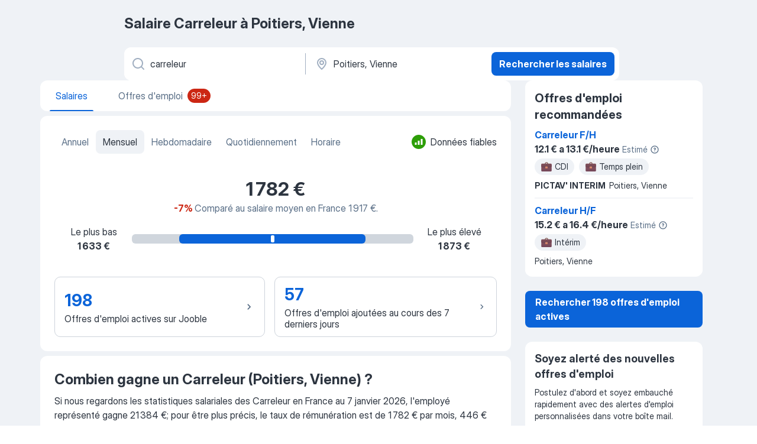

--- FILE ---
content_type: text/html
request_url: https://fr.jooble.org/salary/carreleur/Poitiers%252C-Vienne
body_size: 62827
content:
<!DOCTYPE html><html lang="fr" xmlns="http://www.w3.org/1999/xhtml"><head><meta charset="utf-8"><link data-chunk="app" rel="stylesheet" href="/assets/app.9fa9f9e168e3ebc98f18.css"><link data-chunk="salaryStats" rel="stylesheet" href="/assets/salaryStats.cc95f6ab19212f8b990d.css"><meta name="viewport" content="width=device-width,initial-scale=1.0,maximum-scale=5" /><meta property="og:site_name" content="Jooble" /><meta property="og:locale" content="fr" /><meta property="og:type" content="website" /><meta name="msvalidate.01" content="4E93DB804C5CCCD5B3AFF7486D4B2757" /><meta name="format-detection" content="telephone=no"><link rel="preconnect" href="https://www.googletagmanager.com" /><link rel="preconnect" href="https://www.google-analytics.com" /><link rel="dns-prefetch" href="https://www.google.com" /><link rel="dns-prefetch" href="https://apis.google.com" /><link rel="dns-prefetch" href="https://connect.facebook.net" /><link rel="dns-prefetch" href="https://www.facebook.com" /><link href="https://data-fr.jooble.org/assets/fonts/inter-display.css" rel="stylesheet"><link href="https://data-fr.jooble.org/assets/fonts/segoe.css" rel="stylesheet"><link rel="apple-touch-icon" href="/assets/images/favicon/ua/apple-touch-icon.png?v=4" /><link rel="apple-touch-icon" sizes="57x57" href="/assets/images/favicon/ua/apple-touch-icon-57x57.png?v=4" /><link rel="apple-touch-icon" sizes="60x60" href="/assets/images/favicon/ua/apple-touch-icon-60x60.png?v=4" /><link rel="apple-touch-icon" sizes="72x72" href="/assets/images/favicon/ua/apple-touch-icon-72x72.png?v=4" /><link rel="apple-touch-icon" sizes="76x76" href="/assets/images/favicon/ua/apple-touch-icon-76x76.png?v=4" /><link rel="apple-touch-icon" sizes="114x114" href="/assets/images/favicon/ua/apple-touch-icon-114x114.png?v=4" /><link rel="apple-touch-icon" sizes="120x120" href="/assets/images/favicon/ua/apple-touch-icon-120x120.png?v=4" /><link rel="apple-touch-icon" sizes="144x144" href="/assets/images/favicon/ua/apple-touch-icon-144x144.png?v=4" /><link rel="apple-touch-icon" sizes="152x152" href="/assets/images/favicon/ua/apple-touch-icon-152x152.png?v=4" /><link rel="apple-touch-icon" sizes="180x180" href="/assets/images/favicon/ua/apple-touch-icon-180x180.png?v=4" /><link rel="icon" type="image/png" sizes="16x16" href="/assets/images/favicon/ua/favicon-16x16.png?v=4"><link rel="icon" type="image/png" sizes="32x32" href="/assets/images/favicon/ua/favicon-32x32.png?v=4"><link rel="icon" type="image/png" sizes="48x48" href="/assets/images/favicon/ua/android-chrome-48x48.png?v=4"><link rel="icon" type="image/png" sizes="96x96" href="/assets/images/favicon/ua/android-chrome-96x96.png?v=4"><link rel="icon" type="image/png" sizes="144x144" href="/assets/images/favicon/ua/android-chrome-144x144.png?v=4"><link rel="icon" type="image/png" sizes="192x192" href="/assets/images/favicon/ua/android-chrome-192x192.png?v=4"><link rel="icon" type="image/png" sizes="194x194" href="/assets/images/favicon/ua/favicon-194x194.png?v=4"><link rel="icon" type="image/png" sizes="256x256" href="/assets/images/favicon/ua/android-chrome-256x256.png?v=4"><link rel="icon" type="image/png" sizes="384x384" href="/assets/images/favicon/ua/android-chrome-384x384.png?v=4"><link rel="icon" type="image/png" sizes="512x512" href="/assets/images/favicon/ua/android-chrome-512x512.png?v=4"><link rel="shortcut icon" type="image/x-icon" href="/assets/images/favicon/ua/favicon-ua.ico?v=4"><link rel="icon" href="/assets/images/favicon/ua/icon.svg?v=4" sizes="any" type="image/svg+xml"><meta name="msapplication-tooltip" content="Jooble"><meta name="msapplication-config" content="/browserconfig.xml"><meta name="msapplication-TileColor" content="#ffffff"><meta name="msapplication-TileImage" content="/assets/images/favicon/ua/mstile-144x144.png?v=4"><meta name="theme-color" content="#ffffff"><meta name="ir-site-verification-token" content="-1337664224"><script type="text/javascript" charset="utf-8">(function(g,o){g[o]=g[o]||function(){(g[o]['q']=g[o]['q']||[]).push(arguments)},g[o]['t']=1*new Date})(window,'_googCsa'); </script><script>!function(){if('PerformanceLongTaskTiming' in window) {var g=window.__tti={e:[]};g.o = new PerformanceObserver(function(l){g.e = g.e.concat(l.getEntries())});g.o.observe({entryTypes:['longtask']})}}();</script><script>!function(){var e,t,n,i,r={passive:!0,capture:!0},a=new Date,o=function(){i=[],t=-1,e=null,f(addEventListener)},c=function(i,r){e||(e=r,t=i,n=new Date,f(removeEventListener),u())},u=function(){if(t>=0&&t<n-a){var r={entryType:"first-input",name:e.type,target:e.target,cancelable:e.cancelable,startTime:e.timeStamp,processingStart:e.timeStamp+t};i.forEach((function(e){e(r)})),i=[]}},s=function(e){if(e.cancelable){var t=(e.timeStamp>1e12?new Date:performance.now())-e.timeStamp;"pointerdown"==e.type?function(e,t){var n=function(){c(e,t),a()},i=function(){a()},a=function(){removeEventListener("pointerup",n,r),removeEventListener("pointercancel",i,r)};addEventListener("pointerup",n,r),addEventListener("pointercancel",i,r)}(t,e):c(t,e)}},f=function(e){["mousedown","keydown","touchstart","pointerdown"].forEach((function(t){return e(t,s,r)}))},p="hidden"===document.visibilityState?0:1/0;addEventListener("visibilitychange",(function e(t){"hidden"===document.visibilityState&&(p=t.timeStamp,removeEventListener("visibilitychange",e,!0))}),!0);o(),self.webVitals={firstInputPolyfill:function(e){i.push(e),u()},resetFirstInputPolyfill:o,get firstHiddenTime(){return p}}}();</script><title data-rh="true">Salaire carreleur à Poitiers, Vienne - Vérifier le salaire moyen carreleur sur Jooble</title><link data-rh="true" rel="canonical" href="https://fr.jooble.org/salary/carreleur/Poitiers%2C-Vienne"/><meta data-rh="true" property="og:title" content="Salaire carreleur à Poitiers, Vienne - Vérifier le salaire moyen carreleur sur Jooble"/><meta data-rh="true" property="og:url" content="https://fr.jooble.org/salary/carreleur/Poitiers%2C-Vienne"/><meta data-rh="true" name="description" content="Salaire moyen pour la demande carreleur à Poitiers, Vienne: 22 476 € pour an. Données tirées des salaires réels de 1544. Consultez les tendances et les informations sur le barème des salaires pour les emplois carreleur dans France."/><meta data-rh="true" property="og:description" content="Salaire moyen pour la demande carreleur à Poitiers, Vienne: 22 476 € pour an. Données tirées des salaires réels de 1544. Consultez les tendances et les informations sur le barème des salaires pour les emplois carreleur dans France."/><script data-rh="true" type="application/ld+json">{"@context":"https://schema.org","@type":"BreadcrumbList","itemListElement":[[{"@type":"ListItem","position":1,"item":{"@id":"https://fr.jooble.org","name":"Emploi"}},{"@type":"ListItem","position":2,"item":{"@id":"https://fr.jooble.org/salary","name":"Salaire"}},{"@type":"ListItem","position":3,"item":{"@id":"https://fr.jooble.org/salary/carreleur","name":"Carreleur"}},{"@type":"ListItem","position":4,"item":{"name":"Carreleur Poitiers"}}]]}</script><script data-rh="true" type="application/ld+json">{"@context":"https://schema.org/","@type":"Occupation","name":"Carreleur","mainEntityOfPage":{"@type":"WebPage","lastReviewed":"2026-01-07T00:00:00"},"estimatedSalary":[{"@type":"MonetaryAmountDistribution","name":"base","currency":"EUR","duration":"P1M","minValue":1633,"maxValue":1873,"median":1782}],"occupationLocation":[{"@type":"City","name":"Poitiers, Vienne"}]}</script></head><body ondragstart="return false"><div id="app"><div class="zR2N9v"><div class="VchAkb"><div id="sdpContainer" class="l-hIIx"><div class="rFNTHr _9ziLw1"><header class="QxV89t"><h1 class="zVsP0O">Salaire Carreleur à Poitiers, Vienne</h1><div><form class="GT9g+K" data-test-name="_searchForm"><div class="pekm0+"><div class="ooHFbM aGesYQ"><div class="H-KSNn"><div class="Y6LTZC nctZ5j"><div class="_0vIToK"><svg class="BC4g2E abyhUO gexuVd kPZVKg"><use xlink:href="/assets/sprite.1oxueCVBzlo-hocQRlhy.svg#icon-magnifier-usage"></use></svg><input id="input_:Rab5l1:" class="_2cXMBT aHpE4r WxVr3s" placeholder="Je cherche les salaires ..." type="text" spellcheck="false" name="keyword" autoCorrect="off" autoComplete="off" autoCapitalize="off" data-test-name="_searchFormKeywordInput" aria-label="Indiquez le type d&#x27;emploi que vous recherchez" value="carreleur"/></div></div></div></div><div class="ooHFbM _1WZXjj"><div class="H-KSNn"><div class="Y6LTZC nctZ5j"><div class="_0vIToK"><svg class="BC4g2E abyhUO gexuVd kPZVKg"><use xlink:href="/assets/sprite.1oxueCVBzlo-hocQRlhy.svg#icon-map_marker-usage"></use></svg><input id="tbRegion" class="_2cXMBT aHpE4r WxVr3s" placeholder="Dans la région..." type="text" spellcheck="false" name="region" autoCorrect="off" autoComplete="off" autoCapitalize="off" data-test-name="_searchFormRegionInput" aria-label="Dans la région..." value="Poitiers, Vienne"/></div></div></div></div></div><button type="submit" class="VMdYVt i6dNg1 oUsVL7 xVPKbj fYnkXR">Rechercher les salaires</button></form></div></header><div class="RKZZE3"><main class="POwZW8 qzFD4U"><div class="IfnPFd sbcaye"><div class="v4UJox _1vX+Rp"><div class="bwOaUM _3gTTAy">Salaires<div class="Rc4lAi"></div></div></div><a class="v4UJox" target="_blank" data-test-name="_jobsTab" href="/emploi-carreleur/Poitiers%2C-Vienne"><div class="bwOaUM">Offres d&#x27;emploi<span class="A7ARaT _6LArez">99+</span></div></a></div><div class="VcC7Vz"></div><div class="oLU5l4"><div class="sd2J66"><div class="WuLy3R"><ul class="_8rBNqK"><li class="czaFM4"><a data-test-name="_salaryChips_yearly" href="/salary/carreleur/Poitiers%2C-Vienne#yearly">Annuel</a></li><li class="czaFM4 ENouFO"><a data-test-name="_salaryChips_monthly" href="/salary/carreleur/Poitiers%2C-Vienne">Mensuel</a></li><li class="czaFM4"><a data-test-name="_salaryChips_weekly" href="/salary/carreleur/Poitiers%2C-Vienne#weekly">Hebdomadaire</a></li><li class="czaFM4"><a data-test-name="_salaryChips_daily" href="/salary/carreleur/Poitiers%2C-Vienne#daily">Quotidiennement</a></li><li class="czaFM4"><a data-test-name="_salaryChips_hourly" href="/salary/carreleur/Poitiers%2C-Vienne#hourly">Horaire</a></li></ul><div class="Bdpujj"><div class="ky0PVu"><svg class="KaSFrq JAzKjj GeatqJ DqCwXX"><use xlink:href="/assets/sprite.1oxueCVBzlo-hocQRlhy.svg#icon-high_confident_circle-usage"></use></svg><span>Données fiables</span></div></div></div><div class="Qjg+dn"><div class="dygn0k"><p>1 782 €</p></div><div class="GpVKfW"><span class="Yi+DVy">-7% </span><span class="_9szvvJ">Comparé au salaire moyen en France 1 917 €.</span></div></div><div class="Um9Zjm"><div class="k3W7nh"><p>Le plus bas</p><p>1 633 €</p></div><svg class="BC4g2E c6AqqO GaJkmy o9IT9v"><use xlink:href="/assets/sprite.1oxueCVBzlo-hocQRlhy.svg#icon-salary_stats_chart_desktop-usage"></use></svg><div class="k3W7nh"><p>Le plus élevé</p><p>1 873 €</p></div></div><div class="nkzTQM"><a class="zoelwB xXKBRX" data-test-name="_activeSerpJobsLink" href="/emploi-carreleur/Poitiers%2C-Vienne"><div class="U5lKzA"><p class="dDq6-d">198</p><p class="_3z4XPS">Offres d&#x27;emploi actives sur Jooble</p></div><svg class="BC4g2E c6AqqO GaJkmy KWbG6n"><use xlink:href="/assets/sprite.1oxueCVBzlo-hocQRlhy.svg#icon-chevron_up-usage"></use></svg></a><a class="zoelwB" data-test-name="_lastWeekJobsLink" href="/emploi-carreleur/Poitiers%2C-Vienne"><div class="U5lKzA"><p class="dDq6-d">57</p><p class="_3z4XPS">Offres d&#x27;emploi ajoutées au cours des 7 derniers jours</p></div><svg class="BC4g2E c6AqqO GaJkmy KWbG6n"><use xlink:href="/assets/sprite.1oxueCVBzlo-hocQRlhy.svg#icon-chevron_up-usage"></use></svg></a></div></div><div class="sd2J66"><div class="pOD-TY"><h2 class="IC5Hot">Combien gagne un Carreleur (Poitiers, Vienne) ?</h2><p><span>Si nous regardons les statistiques salariales des Carreleur en France au 7 janvier 2026, l'employé représenté gagne 21 384 €; pour être plus précis, le taux de rémunération est de 1 782 € par mois, 446 € par semaine ou 12,73 € de l'heure.</span>
<span>Nous avons étudié en détail le marché du travail pour cette profession et en avons déduit des valeurs moyennes. Les taux de salaire peuvent varier selon l'endroit où vous travaillez. Sur la base du salaire moyen, le salaire annuel le plus bas est de 19 596 € et le salaire le plus élevé est de 22 476 €.</span></p></div></div><div class="MMoY+0"><h2 class="ZBKeyf">Top 10 des salaires pour les emplois similaires à Poitiers, Vienne</h2><div class="DTa47-"><div class="LdERru pDaimP">Profession</div><div class="LdERru banDiU">Salaire</div><div class="LdERru JSgKH2"></div><div class="LdERru heM-nF"></div></div><div class="FOEyEW"><a class="f98N08" data-test-name="_topRelatedQueriesItem_1" href="/salary/étudiant/Poitiers%2C-Vienne"><div class="Rcq1hO QW9NmQ">Étudiant</div><div class="Rcq1hO ohcPew"><span>2,5 k €</span><span class="Y6SK5S"> /Mensuel</span></div><div class="Rcq1hO A+pjAZ"><div style="width:72%" class="qjpL+y"></div></div><div class="Rcq1hO BvTdY5"><a class="xGp9+f" target="_blank" data-test-name="_topSalariesShowJobsLink" href="/emploi-étudiant/Poitiers%2C-Vienne">Montrer les offres d&#x27;emploi<svg class="BC4g2E c6AqqO GaJkmy js8A2-" fill="currentColor"><use xlink:href="/assets/sprite.1oxueCVBzlo-hocQRlhy.svg#icon-chevron_up-usage"></use></svg></a></div></a><a class="f98N08" data-test-name="_topRelatedQueriesItem_2" href="/salary/sans-diplôme/Poitiers%2C-Vienne"><div class="Rcq1hO QW9NmQ">Sans diplôme</div><div class="Rcq1hO ohcPew"><span>2,9 k €</span><span class="Y6SK5S"> /Mensuel</span></div><div class="Rcq1hO A+pjAZ"><div style="width:83%" class="qjpL+y"></div></div><div class="Rcq1hO BvTdY5"><a class="xGp9+f" target="_blank" data-test-name="_topSalariesShowJobsLink" href="/emploi-sans-diplôme/Poitiers%2C-Vienne">Montrer les offres d&#x27;emploi<svg class="BC4g2E c6AqqO GaJkmy js8A2-" fill="currentColor"><use xlink:href="/assets/sprite.1oxueCVBzlo-hocQRlhy.svg#icon-chevron_up-usage"></use></svg></a></div></a><a class="f98N08" data-test-name="_topRelatedQueriesItem_3" href="/salary/temps-partiel/Poitiers%2C-Vienne"><div class="Rcq1hO QW9NmQ">Temps partiel</div><div class="Rcq1hO ohcPew"><span>1,9 k €</span><span class="Y6SK5S"> /Mensuel</span></div><div class="Rcq1hO A+pjAZ"><div style="width:53%" class="qjpL+y"></div></div><div class="Rcq1hO BvTdY5"><a class="xGp9+f" target="_blank" data-test-name="_topSalariesShowJobsLink" href="/emploi-temps-partiel/Poitiers%2C-Vienne">Montrer les offres d&#x27;emploi<svg class="BC4g2E c6AqqO GaJkmy js8A2-" fill="currentColor"><use xlink:href="/assets/sprite.1oxueCVBzlo-hocQRlhy.svg#icon-chevron_up-usage"></use></svg></a></div></a><a class="f98N08" data-test-name="_topRelatedQueriesItem_4" href="/salary/nuit-week-end/Poitiers%2C-Vienne"><div class="Rcq1hO QW9NmQ">Nuit week end</div><div class="Rcq1hO ohcPew"><span>2 k €</span><span class="Y6SK5S"> /Mensuel</span></div><div class="Rcq1hO A+pjAZ"><div style="width:57%" class="qjpL+y"></div></div><div class="Rcq1hO BvTdY5"><a class="xGp9+f" target="_blank" data-test-name="_topSalariesShowJobsLink" href="/emploi-nuit-week-end/Poitiers%2C-Vienne">Montrer les offres d&#x27;emploi<svg class="BC4g2E c6AqqO GaJkmy js8A2-" fill="currentColor"><use xlink:href="/assets/sprite.1oxueCVBzlo-hocQRlhy.svg#icon-chevron_up-usage"></use></svg></a></div></a><a class="f98N08" data-test-name="_topRelatedQueriesItem_5" href="/salary/teletravail/Poitiers%2C-Vienne"><div class="Rcq1hO QW9NmQ">Teletravail</div><div class="Rcq1hO ohcPew"><span>3 k €</span><span class="Y6SK5S"> /Mensuel</span></div><div class="Rcq1hO A+pjAZ"><div style="width:84%" class="qjpL+y"></div></div><div class="Rcq1hO BvTdY5"><a class="xGp9+f" target="_blank" data-test-name="_topSalariesShowJobsLink" href="/emploi-teletravail/Poitiers%2C-Vienne">Montrer les offres d&#x27;emploi<svg class="BC4g2E c6AqqO GaJkmy js8A2-" fill="currentColor"><use xlink:href="/assets/sprite.1oxueCVBzlo-hocQRlhy.svg#icon-chevron_up-usage"></use></svg></a></div></a><a class="f98N08" data-test-name="_topRelatedQueriesItem_6" href="/salary/intérim/Poitiers%2C-Vienne"><div class="Rcq1hO QW9NmQ">Intérim</div><div class="Rcq1hO ohcPew"><span>3,6 k €</span><span class="Y6SK5S"> /Mensuel</span></div><div class="Rcq1hO A+pjAZ"><div style="width:100%" class="qjpL+y"></div></div><div class="Rcq1hO BvTdY5"><a class="xGp9+f" target="_blank" data-test-name="_topSalariesShowJobsLink" href="/emploi-intérim/Poitiers%2C-Vienne">Montrer les offres d&#x27;emploi<svg class="BC4g2E c6AqqO GaJkmy js8A2-" fill="currentColor"><use xlink:href="/assets/sprite.1oxueCVBzlo-hocQRlhy.svg#icon-chevron_up-usage"></use></svg></a></div></a><a class="f98N08" data-test-name="_topRelatedQueriesItem_7" href="/salary/infirmier/Poitiers%2C-Vienne"><div class="Rcq1hO QW9NmQ">Infirmier</div><div class="Rcq1hO ohcPew"><span>2,5 k €</span><span class="Y6SK5S"> /Mensuel</span></div><div class="Rcq1hO A+pjAZ"><div style="width:71%" class="qjpL+y"></div></div><div class="Rcq1hO BvTdY5"><a class="xGp9+f" target="_blank" data-test-name="_topSalariesShowJobsLink" href="/emploi-infirmier/Poitiers%2C-Vienne">Montrer les offres d&#x27;emploi<svg class="BC4g2E c6AqqO GaJkmy js8A2-" fill="currentColor"><use xlink:href="/assets/sprite.1oxueCVBzlo-hocQRlhy.svg#icon-chevron_up-usage"></use></svg></a></div></a><a class="f98N08" data-test-name="_topRelatedQueriesItem_8" href="/salary/travail-de-nuit/Poitiers%2C-Vienne"><div class="Rcq1hO QW9NmQ">Travail de nuit</div><div class="Rcq1hO ohcPew"><span>2,2 k €</span><span class="Y6SK5S"> /Mensuel</span></div><div class="Rcq1hO A+pjAZ"><div style="width:64%" class="qjpL+y"></div></div><div class="Rcq1hO BvTdY5"><a class="xGp9+f" target="_blank" data-test-name="_topSalariesShowJobsLink" href="/emploi-travail-de-nuit/Poitiers%2C-Vienne">Montrer les offres d&#x27;emploi<svg class="BC4g2E c6AqqO GaJkmy js8A2-" fill="currentColor"><use xlink:href="/assets/sprite.1oxueCVBzlo-hocQRlhy.svg#icon-chevron_up-usage"></use></svg></a></div></a><a class="f98N08" data-test-name="_topRelatedQueriesItem_9" href="/salary/sans-expérience/Poitiers%2C-Vienne"><div class="Rcq1hO QW9NmQ">Sans expérience</div><div class="Rcq1hO ohcPew"><span>2,9 k €</span><span class="Y6SK5S"> /Mensuel</span></div><div class="Rcq1hO A+pjAZ"><div style="width:82%" class="qjpL+y"></div></div><div class="Rcq1hO BvTdY5"><a class="xGp9+f" target="_blank" data-test-name="_topSalariesShowJobsLink" href="/emploi-sans-expérience/Poitiers%2C-Vienne">Montrer les offres d&#x27;emploi<svg class="BC4g2E c6AqqO GaJkmy js8A2-" fill="currentColor"><use xlink:href="/assets/sprite.1oxueCVBzlo-hocQRlhy.svg#icon-chevron_up-usage"></use></svg></a></div></a><a class="f98N08" data-test-name="_topRelatedQueriesItem_10" href="/salary/alternance/Poitiers%2C-Vienne"><div class="Rcq1hO QW9NmQ">Alternance</div><div class="Rcq1hO ohcPew"><span>1,5 k €</span><span class="Y6SK5S"> /Mensuel</span></div><div class="Rcq1hO A+pjAZ"><div style="width:42%" class="qjpL+y"></div></div><div class="Rcq1hO BvTdY5"><a class="xGp9+f" target="_blank" data-test-name="_topSalariesShowJobsLink" href="/emploi-alternance/Poitiers%2C-Vienne">Montrer les offres d&#x27;emploi<svg class="BC4g2E c6AqqO GaJkmy js8A2-" fill="currentColor"><use xlink:href="/assets/sprite.1oxueCVBzlo-hocQRlhy.svg#icon-chevron_up-usage"></use></svg></a></div></a></div></div><div class="ieeMtN"><h2 class="-QDWEH">Top 10 des régions les mieux rémunérées pour Carreleur en France</h2><div class="v82uAi"><div class="_6N8XIp"><div class="HiYToH BTN0l-">Rang</div><div class="_1vlshM"><div class="BPURye HiYToH">Lieu </div><div class="_2Q4LrK HiYToH">Salaire</div><div class="xVa4Vn HiYToH">Échelle salariale</div></div><div class="_0ttdpL HiYToH">Comparaison</div></div><div class="EJ9gSm"><div class="NC6g4R" data-test-name="_topLevelRegionsItem_1"><a class="i06lRW" href="/salary/carreleur/Pluguffan%2C-67230"><div class="IHp6GU"><img src="/assets/images/salaryStats/gold_medal.svg" class="mE5Y1L" alt="medal"/></div><div class="dJBoS3"><div class="Uazy8c"><span>Pluguffan, 67230</span><div class="_4p3wuQ"><a class="xGp9+f" target="_blank" data-test-name="_topLocationsShowJobsLink" href="/emploi-carreleur/Pluguffan%2C-67230">Montrer les offres d&#x27;emploi<svg class="BC4g2E c6AqqO GaJkmy js8A2-" fill="currentColor"><use xlink:href="/assets/sprite.1oxueCVBzlo-hocQRlhy.svg#icon-chevron_up-usage"></use></svg></a></div></div><div class="GgnucG">7,1 k €<span class="oSDRcb"></span></div><div class="vC-j9h">7,1 k € - 7,1 k €</div></div><div class="_4OUGbI"><span class="wJKagc">+272%</span></div></a></div><div class="NC6g4R" data-test-name="_topLevelRegionsItem_2"><a class="i06lRW" href="/salary/carreleur/Montluel%2C-Ain"><div class="IHp6GU"><img src="/assets/images/salaryStats/silver_medal.svg" class="mE5Y1L" alt="medal"/></div><div class="dJBoS3"><div class="Uazy8c"><span>Montluel, Ain</span><div class="_4p3wuQ"><a class="xGp9+f" target="_blank" data-test-name="_topLocationsShowJobsLink" href="/emploi-carreleur/Montluel%2C-Ain">Montrer les offres d&#x27;emploi<svg class="BC4g2E c6AqqO GaJkmy js8A2-" fill="currentColor"><use xlink:href="/assets/sprite.1oxueCVBzlo-hocQRlhy.svg#icon-chevron_up-usage"></use></svg></a></div></div><div class="GgnucG">7 k €<span class="oSDRcb"></span></div><div class="vC-j9h">7 k € - 7 k €</div></div><div class="_4OUGbI"><span class="wJKagc">+265%</span></div></a></div><div class="NC6g4R" data-test-name="_topLevelRegionsItem_3"><a class="i06lRW" href="/salary/carreleur/Houlgate%2C-Calvados"><div class="IHp6GU"><img src="/assets/images/salaryStats/bronze_medal.svg" class="mE5Y1L" alt="medal"/></div><div class="dJBoS3"><div class="Uazy8c"><span>Houlgate, Calvados</span><div class="_4p3wuQ"><a class="xGp9+f" target="_blank" data-test-name="_topLocationsShowJobsLink" href="/emploi-carreleur/Houlgate%2C-Calvados">Montrer les offres d&#x27;emploi<svg class="BC4g2E c6AqqO GaJkmy js8A2-" fill="currentColor"><use xlink:href="/assets/sprite.1oxueCVBzlo-hocQRlhy.svg#icon-chevron_up-usage"></use></svg></a></div></div><div class="GgnucG">6,8 k €<span class="oSDRcb"></span></div><div class="vC-j9h">6,8 k € - 6,8 k €</div></div><div class="_4OUGbI"><span class="wJKagc">+257%</span></div></a></div><div class="NC6g4R" data-test-name="_topLevelRegionsItem_4"><a class="i06lRW" href="/salary/carreleur/Sainte+Livrade+sur+Lot%2C-Lot+et+Garonne"><div class="IHp6GU"><p class="_4Dqagn">4</p></div><div class="dJBoS3"><div class="Uazy8c"><span>Sainte-Livrade-sur-Lot, Lot-et-Garonne</span><div class="_4p3wuQ"><a class="xGp9+f" target="_blank" data-test-name="_topLocationsShowJobsLink" href="/emploi-carreleur/Sainte+Livrade+sur+Lot%2C-Lot+et+Garonne">Montrer les offres d&#x27;emploi<svg class="BC4g2E c6AqqO GaJkmy js8A2-" fill="currentColor"><use xlink:href="/assets/sprite.1oxueCVBzlo-hocQRlhy.svg#icon-chevron_up-usage"></use></svg></a></div></div><div class="GgnucG">6,5 k €<span class="oSDRcb"></span></div><div class="vC-j9h">4,4 k € - 6,5 k €</div></div><div class="_4OUGbI"><span class="wJKagc">+238%</span></div></a></div><div class="NC6g4R" data-test-name="_topLevelRegionsItem_5"><a class="i06lRW" href="/salary/carreleur/Casseneuil%2C-Lot+et+Garonne"><div class="IHp6GU"><p class="_4Dqagn">5</p></div><div class="dJBoS3"><div class="Uazy8c"><span>Casseneuil, Lot-et-Garonne</span><div class="_4p3wuQ"><a class="xGp9+f" target="_blank" data-test-name="_topLocationsShowJobsLink" href="/emploi-carreleur/Casseneuil%2C-Lot+et+Garonne">Montrer les offres d&#x27;emploi<svg class="BC4g2E c6AqqO GaJkmy js8A2-" fill="currentColor"><use xlink:href="/assets/sprite.1oxueCVBzlo-hocQRlhy.svg#icon-chevron_up-usage"></use></svg></a></div></div><div class="GgnucG">6,4 k €<span class="oSDRcb"></span></div><div class="vC-j9h">4,7 k € - 6,4 k €</div></div><div class="_4OUGbI"><span class="wJKagc">+235%</span></div></a></div><div class="NC6g4R" data-test-name="_topLevelRegionsItem_6"><a class="i06lRW" href="/salary/carreleur/Ferrette%2C-Haut+Rhin"><div class="IHp6GU"><p class="_4Dqagn">6</p></div><div class="dJBoS3"><div class="Uazy8c"><span>Ferrette, Haut-Rhin</span><div class="_4p3wuQ"><a class="xGp9+f" target="_blank" data-test-name="_topLocationsShowJobsLink" href="/emploi-carreleur/Ferrette%2C-Haut+Rhin">Montrer les offres d&#x27;emploi<svg class="BC4g2E c6AqqO GaJkmy js8A2-" fill="currentColor"><use xlink:href="/assets/sprite.1oxueCVBzlo-hocQRlhy.svg#icon-chevron_up-usage"></use></svg></a></div></div><div class="GgnucG">6,3 k €<span class="oSDRcb"></span></div><div class="vC-j9h">6,3 k € - 6,3 k €</div></div><div class="_4OUGbI"><span class="wJKagc">+226%</span></div></a></div><div class="NC6g4R" data-test-name="_topLevelRegionsItem_7"><a class="i06lRW" href="/salary/carreleur/Crotelles%2C-37380"><div class="IHp6GU"><p class="_4Dqagn">7</p></div><div class="dJBoS3"><div class="Uazy8c"><span>Crotelles, 37380</span><div class="_4p3wuQ"><a class="xGp9+f" target="_blank" data-test-name="_topLocationsShowJobsLink" href="/emploi-carreleur/Crotelles%2C-37380">Montrer les offres d&#x27;emploi<svg class="BC4g2E c6AqqO GaJkmy js8A2-" fill="currentColor"><use xlink:href="/assets/sprite.1oxueCVBzlo-hocQRlhy.svg#icon-chevron_up-usage"></use></svg></a></div></div><div class="GgnucG">5,1 k €<span class="oSDRcb"></span></div><div class="vC-j9h">4,2 k € - 5,4 k €</div></div><div class="_4OUGbI"><span class="wJKagc">+166%</span></div></a></div><div class="NC6g4R" data-test-name="_topLevelRegionsItem_8"><a class="i06lRW" href="/salary/carreleur/Saint+Ambroix%2C-Gard"><div class="IHp6GU"><p class="_4Dqagn">8</p></div><div class="dJBoS3"><div class="Uazy8c"><span>Saint-Ambroix, Gard</span><div class="_4p3wuQ"><a class="xGp9+f" target="_blank" data-test-name="_topLocationsShowJobsLink" href="/emploi-carreleur/Saint+Ambroix%2C-Gard">Montrer les offres d&#x27;emploi<svg class="BC4g2E c6AqqO GaJkmy js8A2-" fill="currentColor"><use xlink:href="/assets/sprite.1oxueCVBzlo-hocQRlhy.svg#icon-chevron_up-usage"></use></svg></a></div></div><div class="GgnucG">5 k €<span class="oSDRcb"></span></div><div class="vC-j9h">2,8 k € - 5,5 k €</div></div><div class="_4OUGbI"><span class="wJKagc">+160%</span></div></a></div><div class="NC6g4R" data-test-name="_topLevelRegionsItem_9"><a class="i06lRW" href="/salary/carreleur/Canet+en+Roussillon%2C-Pyrénées+Orientales"><div class="IHp6GU"><p class="_4Dqagn">9</p></div><div class="dJBoS3"><div class="Uazy8c"><span>Canet-en-Roussillon, Pyrénées-Orientales</span><div class="_4p3wuQ"><a class="xGp9+f" target="_blank" data-test-name="_topLocationsShowJobsLink" href="/emploi-carreleur/Canet+en+Roussillon%2C-Pyrénées+Orientales">Montrer les offres d&#x27;emploi<svg class="BC4g2E c6AqqO GaJkmy js8A2-" fill="currentColor"><use xlink:href="/assets/sprite.1oxueCVBzlo-hocQRlhy.svg#icon-chevron_up-usage"></use></svg></a></div></div><div class="GgnucG">4,8 k €<span class="oSDRcb"></span></div><div class="vC-j9h">1,9 k € - 4,8 k €</div></div><div class="_4OUGbI"><span class="wJKagc">+150%</span></div></a></div><div class="NC6g4R" data-test-name="_topLevelRegionsItem_10"><a class="i06lRW" href="/salary/carreleur/Le-Temple%2C-08400"><div class="IHp6GU"><p class="_4Dqagn">10</p></div><div class="dJBoS3"><div class="Uazy8c"><span>Le Temple, 08400</span><div class="_4p3wuQ"><a class="xGp9+f" target="_blank" data-test-name="_topLocationsShowJobsLink" href="/emploi-carreleur/Le-Temple%2C-08400">Montrer les offres d&#x27;emploi<svg class="BC4g2E c6AqqO GaJkmy js8A2-" fill="currentColor"><use xlink:href="/assets/sprite.1oxueCVBzlo-hocQRlhy.svg#icon-chevron_up-usage"></use></svg></a></div></div><div class="GgnucG">4,8 k €<span class="oSDRcb"></span></div><div class="vC-j9h">3,3 k € - 4,8 k €</div></div><div class="_4OUGbI"><span class="wJKagc">+149%</span></div></a></div></div></div></div><div class="HvwpEe"><h2 class="CYjy7v">Salaire moyen pour Carreleur par région</h2><div class="LXlX0u"><a data-test-name="_topLevelRegionsItem_1" class="LhLs38 Y8EwpW -W4MwV" href="/salary/carreleur/Pays-de-la-Loire"><div class="-Nh6OA"><div class="QB+eN0">Pays de la Loire</div><div class="Mh8InM"><span class="Z8n7n3">3,1 k €</span><span class="T1V+WB"> <!-- --> /Mensuel</span></div><a class="xGp9+f rORQDp" target="_blank" data-test-name="_topRegionsShowJobsLink" href="/emploi-carreleur/Pays-de-la-Loire">Montrer les offres d&#x27;emploi</a></div><div class="LYzScV"><svg class="KaSFrq JAzKjj _0ng4na"><use xlink:href="/assets/sprite.1oxueCVBzlo-hocQRlhy.svg#icon-chevron_up-usage"></use></svg></div></a><a data-test-name="_topLevelRegionsItem_2" class="LhLs38 Y8EwpW -W4MwV" href="/salary/carreleur/Ile+de+France"><div class="-Nh6OA"><div class="QB+eN0">Ile-de-France</div><div class="Mh8InM"><span class="Z8n7n3">2,8 k €</span><span class="T1V+WB"> <!-- --> /Mensuel</span></div><a class="xGp9+f rORQDp" target="_blank" data-test-name="_topRegionsShowJobsLink" href="/emploi-carreleur/Ile+de+France">Montrer les offres d&#x27;emploi</a></div><div class="LYzScV"><svg class="KaSFrq JAzKjj _0ng4na"><use xlink:href="/assets/sprite.1oxueCVBzlo-hocQRlhy.svg#icon-chevron_up-usage"></use></svg></div></a><a data-test-name="_topLevelRegionsItem_3" class="LhLs38 Y8EwpW -W4MwV" href="/salary/carreleur/Centre"><div class="-Nh6OA"><div class="QB+eN0">Centre</div><div class="Mh8InM"><span class="Z8n7n3">2,7 k €</span><span class="T1V+WB"> <!-- --> /Mensuel</span></div><a class="xGp9+f rORQDp" target="_blank" data-test-name="_topRegionsShowJobsLink" href="/emploi-carreleur/Centre">Montrer les offres d&#x27;emploi</a></div><div class="LYzScV"><svg class="KaSFrq JAzKjj _0ng4na"><use xlink:href="/assets/sprite.1oxueCVBzlo-hocQRlhy.svg#icon-chevron_up-usage"></use></svg></div></a><a data-test-name="_topLevelRegionsItem_4" class="LhLs38 Y8EwpW -W4MwV" href="/salary/carreleur/Bretagne"><div class="-Nh6OA"><div class="QB+eN0">Bretagne</div><div class="Mh8InM"><span class="Z8n7n3">2,5 k €</span><span class="T1V+WB"> <!-- --> /Mensuel</span></div><a class="xGp9+f rORQDp" target="_blank" data-test-name="_topRegionsShowJobsLink" href="/emploi-carreleur/Bretagne">Montrer les offres d&#x27;emploi</a></div><div class="LYzScV"><svg class="KaSFrq JAzKjj _0ng4na"><use xlink:href="/assets/sprite.1oxueCVBzlo-hocQRlhy.svg#icon-chevron_up-usage"></use></svg></div></a><a data-test-name="_topLevelRegionsItem_5" class="LhLs38 Y8EwpW -W4MwV" href="/salary/carreleur/Nord+Pas+de+Calais"><div class="-Nh6OA"><div class="QB+eN0">Nord-Pas-de-Calais</div><div class="Mh8InM"><span class="Z8n7n3">2 k €</span><span class="T1V+WB"> <!-- --> /Mensuel</span></div><a class="xGp9+f rORQDp" target="_blank" data-test-name="_topRegionsShowJobsLink" href="/emploi-carreleur/Nord+Pas+de+Calais">Montrer les offres d&#x27;emploi</a></div><div class="LYzScV"><svg class="KaSFrq JAzKjj _0ng4na"><use xlink:href="/assets/sprite.1oxueCVBzlo-hocQRlhy.svg#icon-chevron_up-usage"></use></svg></div></a><a data-test-name="_topLevelRegionsItem_6" class="LhLs38 Y8EwpW -W4MwV" href="/salary/carreleur/Saint+Martin"><div class="-Nh6OA"><div class="QB+eN0">Saint-Martin</div><div class="Mh8InM"><span class="Z8n7n3">2 k €</span><span class="T1V+WB"> <!-- --> /Mensuel</span></div><a class="xGp9+f rORQDp" target="_blank" data-test-name="_topRegionsShowJobsLink" href="/emploi-carreleur/Saint+Martin">Montrer les offres d&#x27;emploi</a></div><div class="LYzScV"><svg class="KaSFrq JAzKjj _0ng4na"><use xlink:href="/assets/sprite.1oxueCVBzlo-hocQRlhy.svg#icon-chevron_up-usage"></use></svg></div></a><a data-test-name="_topLevelRegionsItem_7" class="LhLs38 Y8EwpW -W4MwV" href="/salary/carreleur/Provence+Alpes+Côte-d&#x27;Azur"><div class="-Nh6OA"><div class="QB+eN0">Provence-Alpes-Côte d&#x27;Azur</div><div class="Mh8InM"><span class="Z8n7n3">1,8 k €</span><span class="T1V+WB"> <!-- --> /Mensuel</span></div><a class="xGp9+f rORQDp" target="_blank" data-test-name="_topRegionsShowJobsLink" href="/emploi-carreleur/Provence+Alpes+Côte-d&#x27;Azur">Montrer les offres d&#x27;emploi</a></div><div class="LYzScV"><svg class="KaSFrq JAzKjj _0ng4na"><use xlink:href="/assets/sprite.1oxueCVBzlo-hocQRlhy.svg#icon-chevron_up-usage"></use></svg></div></a><a data-test-name="_topLevelRegionsItem_8" class="LhLs38 Y8EwpW -W4MwV" href="/salary/carreleur/Aquitaine"><div class="-Nh6OA"><div class="QB+eN0">Aquitaine</div><div class="Mh8InM"><span class="Z8n7n3">1,8 k €</span><span class="T1V+WB"> <!-- --> /Mensuel</span></div><a class="xGp9+f rORQDp" target="_blank" data-test-name="_topRegionsShowJobsLink" href="/emploi-carreleur/Aquitaine">Montrer les offres d&#x27;emploi</a></div><div class="LYzScV"><svg class="KaSFrq JAzKjj _0ng4na"><use xlink:href="/assets/sprite.1oxueCVBzlo-hocQRlhy.svg#icon-chevron_up-usage"></use></svg></div></a><a data-test-name="_topLevelRegionsItem_9" class="LhLs38 Y8EwpW -W4MwV" href="/salary/carreleur/Grand-Est"><div class="-Nh6OA"><div class="QB+eN0">Grand Est</div><div class="Mh8InM"><span class="Z8n7n3">1,8 k €</span><span class="T1V+WB"> <!-- --> /Mensuel</span></div><a class="xGp9+f rORQDp" target="_blank" data-test-name="_topRegionsShowJobsLink" href="/emploi-carreleur/Grand-Est">Montrer les offres d&#x27;emploi</a></div><div class="LYzScV"><svg class="KaSFrq JAzKjj _0ng4na"><use xlink:href="/assets/sprite.1oxueCVBzlo-hocQRlhy.svg#icon-chevron_up-usage"></use></svg></div></a><a data-test-name="_topLevelRegionsItem_10" class="LhLs38 Y8EwpW -W4MwV" href="/salary/carreleur/Auvergne"><div class="-Nh6OA"><div class="QB+eN0">Auvergne</div><div class="Mh8InM"><span class="Z8n7n3">1,8 k €</span><span class="T1V+WB"> <!-- --> /Mensuel</span></div><a class="xGp9+f rORQDp" target="_blank" data-test-name="_topRegionsShowJobsLink" href="/emploi-carreleur/Auvergne">Montrer les offres d&#x27;emploi</a></div><div class="LYzScV"><svg class="KaSFrq JAzKjj _0ng4na"><use xlink:href="/assets/sprite.1oxueCVBzlo-hocQRlhy.svg#icon-chevron_up-usage"></use></svg></div></a><a data-test-name="_topLevelRegionsItem_11" class="LhLs38 Y8EwpW -W4MwV" href="/salary/carreleur/Saint+Barthélemy"><div class="-Nh6OA"><div class="QB+eN0">Saint-Barthélemy</div><div class="Mh8InM"><span class="Z8n7n3">1,8 k €</span><span class="T1V+WB"> <!-- --> /Mensuel</span></div><a class="xGp9+f rORQDp" target="_blank" data-test-name="_topRegionsShowJobsLink" href="/emploi-carreleur/Saint+Barthélemy">Montrer les offres d&#x27;emploi</a></div><div class="LYzScV"><svg class="KaSFrq JAzKjj _0ng4na"><use xlink:href="/assets/sprite.1oxueCVBzlo-hocQRlhy.svg#icon-chevron_up-usage"></use></svg></div></a><a data-test-name="_topLevelRegionsItem_12" class="LhLs38 Y8EwpW -W4MwV" href="/salary/carreleur/Haute+Normandie"><div class="-Nh6OA"><div class="QB+eN0">Haute-Normandie</div><div class="Mh8InM"><span class="Z8n7n3">1,7 k €</span><span class="T1V+WB"> <!-- --> /Mensuel</span></div><a class="xGp9+f rORQDp" target="_blank" data-test-name="_topRegionsShowJobsLink" href="/emploi-carreleur/Haute+Normandie">Montrer les offres d&#x27;emploi</a></div><div class="LYzScV"><svg class="KaSFrq JAzKjj _0ng4na"><use xlink:href="/assets/sprite.1oxueCVBzlo-hocQRlhy.svg#icon-chevron_up-usage"></use></svg></div></a><a data-test-name="_topLevelRegionsItem_13" class="LhLs38 Y8EwpW -W4MwV" href="/salary/carreleur/Grand-Ouest"><div class="-Nh6OA"><div class="QB+eN0">Grand Ouest</div><div class="Mh8InM"><span class="Z8n7n3">1,7 k €</span><span class="T1V+WB"> <!-- --> /Mensuel</span></div><a class="xGp9+f rORQDp" target="_blank" data-test-name="_topRegionsShowJobsLink" href="/emploi-carreleur/Grand-Ouest">Montrer les offres d&#x27;emploi</a></div><div class="LYzScV"><svg class="KaSFrq JAzKjj _0ng4na"><use xlink:href="/assets/sprite.1oxueCVBzlo-hocQRlhy.svg#icon-chevron_up-usage"></use></svg></div></a><a data-test-name="_topLevelRegionsItem_14" class="LhLs38 Y8EwpW -W4MwV" href="/salary/carreleur/La-Réunion"><div class="-Nh6OA"><div class="QB+eN0">La Réunion</div><div class="Mh8InM"><span class="Z8n7n3">1,7 k €</span><span class="T1V+WB"> <!-- --> /Mensuel</span></div><a class="xGp9+f rORQDp" target="_blank" data-test-name="_topRegionsShowJobsLink" href="/emploi-carreleur/La-Réunion">Montrer les offres d&#x27;emploi</a></div><div class="LYzScV"><svg class="KaSFrq JAzKjj _0ng4na"><use xlink:href="/assets/sprite.1oxueCVBzlo-hocQRlhy.svg#icon-chevron_up-usage"></use></svg></div></a><div class="Y8EwpW"></div><div class="Y8EwpW"></div></div></div><div class="pBGSLh DVC9L6"><div class="BsC8eZ"><h3 class="bPTrX0">Avez-vous besoin de données salariales pour une recherche ?</h3><p>Veuillez contacter notre équipe pour les renseignements complets.*</p></div><div class="-EYfis"><a class="FP8lJN _03rTs6 Vn-J9t cD1XVR bYHb+T" href="mailto:press@jooble.com?subject=Plus d&#x27;informations sur la page des salaires">Contactez-nous</a></div></div><div class="osl6Ko"><h2 class="XgUYre">FAQ sur les salaires de Carreleur (Poitiers, Vienne)</h2><div class="jJ5K7Q"><div class="qeqbMv"><p class="b5M8PR"><b>Quel est le salaire le plus élevé pour un Carreleur dans Poitiers, Vienne ?</b></p><p class="P0YJWz">Le salaire le plus élevé pour un Carreleur dans Poitiers, Vienne dépend de nombreux facteurs. D'après nos recherches, ce type de spécialistes dans Poitiers, Vienne peut gagner jusqu'à <b>22 476 €</b> par an.</p></div><div class="qeqbMv"><p class="b5M8PR"><b>Quel est le salaire le plus bas pour un Carreleur dans Poitiers, Vienne ?</b></p><p class="P0YJWz">D'après nos recherches, le salaire minimum pour ce poste en Poitiers, Vienne est de <b>1 633 €</b>. Les salaires varient en fonction des années d'expérience et du niveau d'éducation.</p></div><div class="qeqbMv"><p class="b5M8PR"><b>Combien d'argent puis-je gagner en tant que Carreleur par mois dans Poitiers, Vienne ?</b></p><p class="P0YJWz">Le revenu mensuel moyen pour ce poste dans Poitiers, Vienne varie en fonction de l'expérience, des qualifications et d'autres facteurs. Quoi qu'il en soit, vous pouvez vous attendre à gagner environ <b>1 782 €</b> par mois.</p></div><div class="qeqbMv"><p class="b5M8PR"><b>Combien d'argent puis-je gagner en tant que Carreleur par heure dans Poitiers, Vienne ?</b></p><p class="P0YJWz">En moyenne, ces spécialistes de Poitiers, Vienne gagnent environ <b>12,73 €</b> de l'heure. Cependant, ce nombre varie en fonction de l'expérience et des compétences spécifiques du Carreleur.</p></div><div class="qeqbMv"><p class="b5M8PR"><b>Quels sont les meilleurs emplacements pour les emplois Carreleur ?</b></p><p class="P0YJWz">La liste des meilleurs états avec les salaires les plus élevés comprend Poitiers, Vienne. Si vous voulez trouver un emploi bien rémunéré, les 3 premiers États avec les salaires les plus élevés pour la profession sont <b>Pluguffan, 67230; Montluel, Ain; Houlgate, Calvados</b>.</p></div><div class="qeqbMv"><p class="b5M8PR"><b>Où est ce que ces données ont été prises ?</b></p><p class="P0YJWz">Pour compiler des informations statistiques à jour, nous avons recherché <b>1544</b> salaires réels et salaires réels à l'échelle nationale. De plus, il y a <b>198</b> postes vacants existants sur Jooble. Les estimations salariales ont été compilées à jour et avec des données aussi détaillées que possible sur les niveaux de salaire tirées des offres d'emploi actuelles.</p></div></div></div><p class="_3eNIWe">* Veuillez noter que toutes les données salariales sont approximatives, fondées sur les informations fournies par des sources externes à Jooble, telles que des liens, sites web et services. Le salaire minimum peut varier selon l&#x27;industrie.</p></div><ul class="IuEQFz gHyAtH"><li class="weGQ-7"><a href="https://fr.jooble.org" class="zrKtGv button_simple button_size_M button_size_M_simple b-nCka f+3hKW "><svg class="BC4g2E c6AqqO GaJkmy Q8nh2j PWglxN"><use xlink:href="/assets/sprite.1oxueCVBzlo-hocQRlhy.svg#icon-chevron_down-usage"></use></svg><span class="ASRh9- caption_simple">Emploi</span></a></li><li class="weGQ-7"><a href="https://fr.jooble.org/salary" class="zrKtGv button_simple button_size_M button_size_M_simple b-nCka f+3hKW "><svg class="BC4g2E c6AqqO GaJkmy Q8nh2j PWglxN"><use xlink:href="/assets/sprite.1oxueCVBzlo-hocQRlhy.svg#icon-chevron_down-usage"></use></svg><span class="ASRh9- caption_simple">Salaire</span></a></li><li class="weGQ-7"><a href="https://fr.jooble.org/salary/carreleur" class="zrKtGv button_simple button_size_M button_size_M_simple b-nCka f+3hKW "><svg class="BC4g2E c6AqqO GaJkmy Q8nh2j PWglxN"><use xlink:href="/assets/sprite.1oxueCVBzlo-hocQRlhy.svg#icon-chevron_down-usage"></use></svg><span class="ASRh9- caption_simple">Carreleur</span></a></li><li class="weGQ-7"><a class="zrKtGv button_simple button_size_M button_size_M_simple b-nCka f+3hKW F+Aw68"><span class="ASRh9- caption_simple">Carreleur Poitiers</span></a></li></ul></main><div class="_5D2aar"></div></div></div></div><footer class="grNLAa _83ivIc"><div class="_93Na0e"><div class="_648FO1"><svg class="BC4g2E abyhUO gexuVd"><use xlink:href="/assets/sprite.1oxueCVBzlo-hocQRlhy.svg#icon-jooble_text_black_logo-usage"></use></svg></div><div class="tb4LPc"><div class="WBjkaK"><p class="-DEO-m USbicF">À propos de Jooble</p><ul class="e6WDED"><li class="M77+Ew"><a class="yLMOym" href="https://fr.jooble.org/info/about">À propos</a></li><li class="M77+Ew"><a class="yLMOym" href="https://help.jooble.org/fr/support/home" target="_blank">Centre d&#x27;aide</a></li><li class="M77+Ew"><a class="yLMOym" href="https://fr.jooble.org/info/contacts">Contacts</a></li><li class="M77+Ew"><a class="yLMOym" href="https://fr.jooble.org/press/" target="_blank">Salle de presse</a></li><li class="M77+Ew"><a class="yLMOym" href="https://fr.jooble.org/leadership/" target="_blank">Équipe de Direction</a></li><li class="M77+Ew"><a class="yLMOym" href="https://fr.jooble.org/how-jooble-works/" target="_blank">Comment fonctionne Jooble</a></li><li class="M77+Ew"><a class="yLMOym" href="https://fr.jooble.org/jobseeker-reviews" target="_blank">Commentaires de candidats</a></li><li class="M77+Ew"><a class="yLMOym" href="https://jooble.org/hiring" target="_blank">Carrières</a></li></ul></div><div class="WBjkaK"><p class="-DEO-m USbicF">Partenariat</p><ul class="e6WDED"><li class="M77+Ew"><a class="yLMOym" href="https://fr.jooble.org/partner/advertise">Сabinet de recrutement</a></li><li class="M77+Ew"><a class="yLMOym" href="https://fr.jooble.org/employer/jobposting">Publier une offre d&#x27;emploi</a></li><li class="M77+Ew"><a class="yLMOym" href="https://fr.jooble.org/partner/ppc">Partager les offres d&#x27;emploi</a></li><li class="M77+Ew"><a class="yLMOym" href="https://fr.jooble.org/blog/" target="_blank">Jooble Blog</a></li><li class="M77+Ew"><a class="yLMOym" href="https://fr.jooble.org/affiliate/" target="_blank">Programme d’affiliation</a></li></ul></div><div class="WBjkaK"><p class="-DEO-m USbicF">En savoir plus</p><ul class="e6WDED"><li class="M77+Ew"><a class="yLMOym" href="https://fr.jooble.org/categories">Les offres d&#x27;emploi populaires</a></li><li class="M77+Ew"><a class="yLMOym" href="https://fr.jooble.org">Emploi en France</a></li><li class="M77+Ew"><a class="yLMOym" href="https://fr.jooble.org/info/terms">Conditions d&#x27;utilisation</a></li><li class="M77+Ew"><a class="yLMOym" href="https://fr.jooble.org/info/privacy" target="_blank">Politique de confidentialité</a></li><div class="WBjkaK"></div><li class="M77+Ew"><a class="yLMOym" href="https://fr.jooble.org/salary">Consulter les salaires</a></li><li class="M77+Ew"><a class="yLMOym" href="https://fr.jooble.org/tax-calculator">Calculateur d&#x27;impôt sur le revenu</a></li><li class="M77+Ew"><a class="yLMOym" href="https://fr.jooble.org/cv-builder">Générateur de CV</a></li><li class="M77+Ew"><a class="yLMOym" href="https://fitly.work/fr/">Fitly</a></li></ul></div></div><div class="A7L+wF"><div><button aria-label="facebook" type="button" class="zrKtGv hP5eZr button_size_M _50WIqx WZt+6S _3FqP2- YWoRyP"><svg class="BC4g2E c6AqqO GaJkmy Q8nh2j PWglxN"><use xlink:href="/assets/sprite.1oxueCVBzlo-hocQRlhy.svg#icon-facebook-usage"></use></svg></button></div><div><button aria-label="instagram" type="button" class="zrKtGv hP5eZr button_size_M _50WIqx WZt+6S _3FqP2- YWoRyP"><svg class="BC4g2E c6AqqO GaJkmy Q8nh2j PWglxN"><use xlink:href="/assets/sprite.1oxueCVBzlo-hocQRlhy.svg#icon-instagram-usage"></use></svg></button></div><div><button aria-label="twitter" type="button" class="zrKtGv hP5eZr button_size_M _50WIqx WZt+6S _3FqP2- YWoRyP"><svg class="BC4g2E c6AqqO GaJkmy Q8nh2j PWglxN"><use xlink:href="/assets/sprite.1oxueCVBzlo-hocQRlhy.svg#icon-twitter-usage"></use></svg></button></div><div><button aria-label="linkedin" type="button" class="zrKtGv hP5eZr button_size_M _50WIqx WZt+6S _3FqP2- YWoRyP"><svg class="BC4g2E c6AqqO GaJkmy Q8nh2j PWglxN"><use xlink:href="/assets/sprite.1oxueCVBzlo-hocQRlhy.svg#icon-linkedin-usage"></use></svg></button></div></div><p class="HsRUcq">© <!-- -->2007<!-- -->-<!-- -->2026<!-- --> <a href="/" aria-label="Jooble">Jooble</a></p></div></footer></div><div class="c1KUpa Qgedi+" role="dialog" aria-label="Menu latéral" aria-modal="false"><div class="Ux3epL" style="transform:translateX(105%);max-width:288px"><div class="_5QiviQ"><section class="LUpQWD"><button aria-label="Fermer le menu latéral" type="button" class="_1LCFDZ _8XAyO5 ta-KVW d+1Vjj efjaFr"><svg class="BC4g2E c6AqqO GaJkmy KSrxyK"><use xlink:href="/assets/sprite.1oxueCVBzlo-hocQRlhy.svg#icon-cross-usage"></use></svg></button><div class="tmk-A6"><a class="RPYxWE" data-test-name="_logo" aria-label="aller sur la page d&#x27;accueil" href="/"><svg class="KaSFrq cRIBcr DccpLx" data-test-name="_logoMobile" aria-hidden="true"><use xlink:href="/assets/sprite.1oxueCVBzlo-hocQRlhy.svg#icon-jooble_text_logo-usage"></use></svg></a><div class="gaAT+b XIShTL PuKu9L"><div class="_60jNvR">Inscrivez-vous pour accéder à toutes les fonctionnalités de notre service.</div><button type="button" class="VMdYVt i6dNg1 sGZShr xVPKbj gasMcI" data-test-name="_hamburgerCreateProfile">S&#x27;inscrire</button><button type="button" class="_1nnOqA F3IBiR _7Ekvuv f1l9v5 gasMcI" data-test-name="_hamburgerLogin">Se connecter</button><button type="button" class="ZapzXe _9WpygY XKnLTx K+TQJ0 gasMcI">Сabinet de recrutement<span class="_67-0p2"><svg class="KaSFrq JAzKjj axho1Y WzZvSm"><use xlink:href="/assets/sprite.1oxueCVBzlo-hocQRlhy.svg#icon-arrow-usage"></use></svg></span></button></div><div class="bGukLa"></div><ul class="z7pNQS"><li><div data-test-name="hamburger_SERP" class="_1LCFDZ _8XAyO5 YFPypm gOcdd7 he4-zr"><span class=""><div class="q4-WVU"><svg class="KaSFrq JAzKjj axho1Y a5T8ra"><use xlink:href="/assets/sprite.1oxueCVBzlo-hocQRlhy.svg#icon-magnifier-usage"></use></svg>Recherche d&#x27;offres d&#x27;emploi</div></span></div></li><li><div data-test-name="hamburger_FAVORITES" class="_1LCFDZ _8XAyO5 YFPypm gOcdd7 he4-zr"><span class=""><div class="q4-WVU"><svg class="KaSFrq JAzKjj axho1Y a5T8ra"><use xlink:href="/assets/sprite.1oxueCVBzlo-hocQRlhy.svg#icon-heart_outline-usage"></use></svg>Favoris</div></span></div></li><li><div data-test-name="hamburger_CREATE_CV" class="_1LCFDZ _8XAyO5 YFPypm gOcdd7 he4-zr"><span class=""><div class="q4-WVU"><svg class="KaSFrq JAzKjj axho1Y a5T8ra"><use xlink:href="/assets/sprite.1oxueCVBzlo-hocQRlhy.svg#icon-file-usage"></use></svg>Créer un CV<div class="zabvXg">Nouveau</div></div></span></div></li><li><a data-test-name="hamburger_SALARY_PAGE" href="https://fr.jooble.org/salary" class="_1LCFDZ _8XAyO5 YFPypm gOcdd7 he4-zr"><span class=""><div class="q4-WVU"><svg class="KaSFrq JAzKjj axho1Y a5T8ra"><use xlink:href="/assets/sprite.1oxueCVBzlo-hocQRlhy.svg#icon-salary_page-usage"></use></svg>Salaires</div></span></a></li><li><div data-test-name="hamburger_SUBSCRIPTIONS" class="_1LCFDZ _8XAyO5 YFPypm gOcdd7 he4-zr"><span class=""><div class="q4-WVU"><svg class="KaSFrq JAzKjj axho1Y a5T8ra"><use xlink:href="/assets/sprite.1oxueCVBzlo-hocQRlhy.svg#icon-mail-usage"></use></svg>Souscriptions</div></span></div></li></ul></div></section></div></div><div style="opacity:0" class="ZiBUB0"></div></div><noscript><img height="1" width="1" style="display:none" src="https://www.facebook.com/tr?id=105024613572435&amp;ev=PageView&amp;noscript=1" alt=""/></noscript><div class="_9UR5gG"></div><div class="dcbeFB"></div><div class="HxkP1a"></div></div></div><script charset="UTF-8">window.__INITIAL_STATE__ = {"app":{"country":"FR","declensions":{},"designTestStyles":"","favoritesCounter":0,"isFirebasePushEnabled":false,"isMobileDevice":false,"isOfficeUser":false,"isOneTapDisabled":false,"oneClickFilters":[],"origin":"https:\u002F\u002Ffr.jooble.org","totalSubscribersAmount":965377,"workTitles":{"fr":"emploi"},"language":"fr","htmlLang":"fr","locales":{"fr":{"brandedEmployer.companyPhoto":"Photo d'entreprise","category.findJobsInCategory":"Trouver des emplois dans {category}","crazyPopup.confirmEmailDescription":"Cliquez sur le lien dans l'email que nous venons d'envoyer à {email}.","crazyPopup.receiveJobAlert":"Recevez la dernière alerte emploi","crazyPopup.confirmEmailTitle":"Confirmer l’adresse e-mail","cvBuilder.educationSchool":"Nom de l'établissement","cvBuilder.languageNoRating":"Pas de notation","cvBuilder.stepper.experience":"Expérience","cvBuilder.selectedCv":"Sélectionné","cvBuilder.personalInfo.subtitle":"Assurez-vous que votre employeur potentiel puisse vous contacter","cvBuilder.languageIntermediate":"Intermédiaire","cvBuilder.firstName":"Prénom","cvBuilder.cvNameMastery":"\"Mastery\"","cvBuilder.languageLevel":"Niveau de compétence","cvBuilder.present":"Actuellement","cvBuilder.prompts.rephraseExperience.systemContent":"You are a {jobTitle}","cvBuilder.educationSubtitle":"Nous recommandons de remplir votre diplôme ou votre qualification la plus élevée","cvBuilder.prompts.generateExperience.systemContent":"You are a recruitment expert and you are fixing the CV","cvBuilder.stepper.skills":"Compétences","cvBuilder.prompts.fixSpelling.systemContent":"You are a recruitment specialist in creation a CV","cvBuilder.agreement":"En cliquant sur «Sauvegarder et télécharger», je consens à la collecte, au traitement et à l’utilisation de mes données personnelles, y compris mon CV et mes coordonnées, aux fins suivantes : 1. Présentation de ma candidature à des employeurs potentiels ou à des agences de recrutement ; 2. Me contacter dans le but de me proposer des offres d’emploi susceptibles de m’intéresser ; 3. Transfert de mes données à des tiers, tels que des employeurs ou des agences de recrutement, pour examiner ma candidature pour des postes pertinents.","cvBuilder.languageBegginer":"Débutant","cvBuilder.previewTitle":"Aperçu","cvBuilder.cvTemplateAboutMe":"À propos de moi","cvBuilder.languageAdvanced":"Avancé","cvBuilder.addCertificateBtn":"Ajouter un autre certificat","cvBuilder.language":"Langue du CV: {Language}","cvBuilder.prompts.generateSkills.userContent":"Based on job titles, previous experience and education write list of 10 2-3 words skills that person should add to his CV. Write results in {language}. Write only list of skills without addition text and punctuation as javascript array in valid json string format. Array example: [\"Skill 1\",\"Skills 2\",\"Skill 3\"] . \n\n{skillsData}","cvBuilder.stillWorking":"Je travaille actuellement ici","cvBuilder.experienceEndYear":"Année de fin","cvBuilder.skillsSubtitle":"Énumérez vos 3-5 compétences que l'employeur peut apprécier","cvBuilder.suggestReady":"Votre indice de CV est prêt","cvBuilder.prompts.rephraseExperience.userContent":"Rewrite this text from first person. Write the result in {language} without additional descriptions. Text should be not more than 300 symbols and without {text}","cvBuilder.experienceStartYear":"Année de début","cvBuilder.certificatesExpYear":"Année d'expiration","cvBuilder.prompts.generateSummary.userContent":"Based on job title, previous experience, education and skills write short summary 300 symbols max that person should add to his CV. Write results in {language}. Write only text with 300 symbols maximum. \\n\\n{summaryData}","cvBuilder.prompts.generateSkills.systemContent":"You are a recruitment expert and you are fixing the CV","cvBuilder.getDraft":"Obtenez un brouillon","cvBuilder.backButton":"Retour","cvBuilder.educationLevel":"Niveau d'études","cvBuilder.certificatesNotExp":"N'expire pas","cvBuilder.certificatesInput":"Nom de la certification\u002Flicence","cvBuilder.prompts.rephraseSummary.userContent":"Rewrite this text from first person. Write the result in {language} without additional descriptions. Text should be not more than 300 symbols and without. \\n\\n{text}","cvBuilder.skillsHint":"Indice de compétences pour {jobTitles}","cvBuilder.stepper.education":"Éducation","cvBuilder.fixSpelling":"Corriger l'orthographe","cvBuilder.replaceSuggest":"Remplacer","cvBuilder.cvNameIdentity":"\"Identity\"","cvBuilder.addLanguageBtn":"Ajouter une langue","cvBuilder.educationField":"Domaine d'études","cvBuilder.stepper.about":"À propos","cvBuilder.summarySaveButton":"Sauvegarder et télécharger","cvBuilder.suggestHint":"\u003Cb\u003EBesoin d'un indice ?\u003C\u002Fb\u003E Commencez avec un brouillon ou ajoutez votre texte et utilisez les outils ci-dessous pour l'améliorer.","cvBuilder.prompts.generateSummary.systemContent":"You are a recruitment expert and you are fixing the CV","cvBuilder.country":"Pays","cvBuilder.addSuggest":"Ajouter au CV","cvBuilder.certificatesDescription":"Description","cvBuilder.lastName":"Nom","cvBuilder.contacts":"Contacts","cvBuilder.certificatesExample":"Exemple : Permis de conduire","cvBuilder.fillExperience":"Remplissez l'expérience pour débloquer les indices de CV","cvBuilder.workExpDesc":"Décrivez ce que vous avez fait, vos tâches quotidiennes et mentionnez les résultats que vous avez aidé à obtenir.","cvBuilder.languagesTitle":"Langues","cvBuilder.prompts.generateExperience.userContent":"For a CV file for an experience block write one short experience description template for {jobTitle}.Write 2-5 sentences as items. Write the result in {language}. Do not write title for this block of text","cvBuilder.changeTemplate":"Changer de modèle","cvBuilder.educationSchoolEndYear":"Année de fin (ou fin prévue)","cvBuilder.prompts.rephraseSummary.systemContent":"You are a recruitment expert and you are fixing the CV","cvBuilder.addProficiency":"Rendre plus professionnel","cvBuilder.jobTitle":"Profession","cvBuilder.certificatesTitle":"Certificats","cvBuilder.educationSchoolStartYear":"Année de début","cvBuilder.pickTemplate":"Choisissez un modèle unique pour vous démarquer","cvBuilder.prompts.fixSpelling.userContent":"Just correct spelling and grammar mistakes in this text and write the result in {language} without additional descriptions. \\n\\n{text}","cvBuilder.languageFluent":"Courant","cvBuilder.suggestLoading":"En cours de préparation...","cvBuilder.retrySuggest":"Réessayer","cvBuilder.languageInput":"Langue","cvBuilder.showFullAgreementButton":"Afficher toutes les informations","cvBuilder.clearSuggest":"Effacer","cvBuilder.certificatesIssueYear":"Année de délivrance","cvBuilder.languageNative":"Langue maternelle","cvBuilder.addSkill":"Ajouter une autre compétence","cvBuilder.skillN":"Compétence {n}","cvBuilder.summaryTitle":"Résumé","cvBuilder.skills":"Compétences","cvBuilderPromotion.cvBanner.createCvForFree":"CV gratuitement en 2 minutes","cvBuilderPromotion.sidebar.createCvTab":"Créer un CV","cvBuilderPromotion.labelNew":"Nouveau","cvBuilderPromotion.cvBanner.createCvButton":"Créer un CV","cvBuilderPromotion.cvBanner.beReadyApplyDesk":"Soyez prêt à postuler en 5 minutes. Faites un CV professionnel","cvBuilderPromotion.cvBanner.createProfessionalCvForFree":"Créer un CV professionnel gratuitement en 2 minutes","cvBuilderPromotion.cvBanner.createCvIn5MinDesk":"Créez un CV professionnel gratuitement en 5 minutes","employerAccount.jdp.phonesShowContants":"Afficher les contacts","employerAccount.jdp.StatTitle":"Statistiques de l'offre d'emploi","employerAccount.jdp.StatImpressions":"Affichages: {count}","employerAccount.jdp.StatViews":"Vues: {count}","employerAccount.jdp.StatPhoneViews":"Voir le numéro de téléphone : {count}","employerAccount.jdp.StatFeedbacks":"Rréponses: {count}","consent.recommendJobsByCV":"Recommandez-moi des emplois qui correspondent à mon CV","consent.cvJobMatches":"Emplois basés sur le CV","consent.sendCVImprovementTips":"Envoyez-moi des conseils pour améliorer mon CV","consent.showMoreButton":"Voir plus","consent.searchSuggestions":"Suggestions de recherche","consent.letFindMyCV":"Permettre aux employeurs de trouver mon CV","consent.addMyCVToDatabase":"Ajouter mon CV à la base de données Jooble pour que les employeurs puissent me trouver et me contacter","consent.cvImprovementTips":"Conseils pour améliorer votre CV","consent.recommendJobsByCVError":"Cochez la case pour enregistrer et télécharger votre CV","consent.sendCVImprovementTipsError":"Cochez la case pour enregistrer et télécharger votre CV","consent.dataProcessingFull":"En procédant, je consens à l'enregistrement, au traitement et à l'utilisation de mes données personnelles, y compris mon СV et mes coordonnées, aux fins suivantes :\n\u003Cul\u003E\n\u003Cli\u003EAmélioration des algorithmes de recherche de Jooble par l'utilisation de données anonymes.\n\u003C\u002Fli\u003E\n\u003Cli\u003EPrésenter ma candidature à des employeurs potentiels ou à des agences de recrutement.\u003C\u002Fli\u003E\n\u003Cli\u003EContactez-moi au sujet des offres d'emploi susceptibles de m'intéresser.\u003C\u002Fli\u003E\n\u003C\u002Ful\u003E\nVotre CV téléchargé sera stocké pendant 3 ans ou vous pouvez le supprimer dans les paramètres de votre compte.","hyperForceSubscription.similarJobsSubtitleWithoutLocationHyperForce":"Abonnez-vous à l'alerte {query} pour débloquer cet emploi.","hyperForceSubscription.agreePrivacyPolicy":"Politique de confidentialité","hyperForceSubscription.emailsAccountConfirmationPrivacyPolicy":"Conditions d'utilisation","hyperForceSubscription.accountForYou":"Nous créerons un compte pour que vous puissiez gérer votre аbonnement. Vos données seront traitées conformément à nos {privacyPolicyLink} et {termsOfServiceLink}","hyperForceSubscription.applyWithoutSubscription":"Postuler sans abonnement","hyperForceSubscription.similarJobsList":"Emplois disponibles actuellement","hyperForceSubscription.similarJobsSubtitleWithLocationHyperForce":"Abonnez-vous à l'alerte {query}, {location} pour débloquer cet emploi.","hyperForceSubscription.jdGoAndApply":"Aller à la source et postuler à l'offre","hyperForceSubscription.successfullySubscribed":"Vous vous êtes bien abonnés !","hyperForceSubscription.totalSerpJobs":"Voir tous les {jobsAmount} emplois","hyperForceSubscription.subscriptionTitle":"Abonnez-vous pour postuler","crawlerApply.callToAction":"Postuler maintenant","jdpSimilarJobs.modalTitle":"Voulez-vous recevoir plus d'offres d'emploi ?","jdpSimilarJobs.showMoreJobs":"Afficher les offres d'emploi similaires","jdpSimilarJobs.subtitleWithoutLocation":"Basé sur l'offre {query}","jdpSimilarJobs.subtitleWithLocation":"Basé sur l'offre {query} à {location}","jdpSimilarJobs.requiredEmailError":"Indiquer l'adresse e-mail","jdpSimilarJobs.placeholder":"example@mail.com","jdpSimilarJobs.invalidEmailError":"L'adresse e-mail incorrecte","jdpSimilarJobs.modalSubtitle":"S'abonner et recevoir des offres d'emploi similaires à \u003Cstrong\u003E{vacancy}\u003C\u002Fstrong\u003E. Soyez parmi les premiers à postuler !","jdpSimilarJobs.subscribeButton":"S'abonner","jdpSimilarJobs.title":"Des emplois similaires qui pourraient vous intéresser","mobileAppHamburger.neverMissJobsInApp":"Ne manquez aucune offre avec l'application","mobileAppImprovedBanner.open":"Ouvrir","mobileAppImprovedBanner.joobleApp":"Application Jooble","mobileAppImprovedBanner.neverMissJobs":"Ne manquez jamais de nouvelles offres d'emploi","multiSubscription.getMoreJobsOpportunities":"Obtenir plus d'opportunités d'emploi","multiSubscription.keepAddingToSubscription":"Continuez à ajouter à votre abonnement","multiSubscription.youAreSubscribed":"Vous êtes abonné.e","multiSubscription.getEmailAt":"Vous recevrez un e-mail à {email} lorsque de nouvelles offres d'emploi apparaîtront sur Jooble.","multiSubscription.expandYourJobSearchFor":"Élargissez votre recherche d'emploi en recherchant \"\u003Ckw\u003E{keyword}\u003C\u002Fkw\u003E\u003Crgn\u003E dans {region}\u003C\u002Frgn\u003E\"","multiSubscription.youAreSubscribedTo":"Vous êtes abonné.e à “{keyword}”","multiSubscription.addToSubscriptions":"Ajouter aux abonnements","multiSubscription.moreChancesToFindBestMatch":"Plus d'emplois - \u003Cbold\u003E{count}x \u003C\u002Fbold\u003E {flash} plus de chances de trouver le meilleur candidat.","notificationCenter.olderJobsTitle":"Les offres publiées avant","notificationCenter.myNotifications":"Mes notifications","notificationCenter.noNotificationsMsg":"Nous afficherons ici les nouvelles offres d'emploi dès qu'elles apparaîtront","notificationCenter.noNotificationsTitle":"Hélas, il n'y a pas encore de notifications","notificationCenter.createProfileForWatchNotifications":"\u003Ca\u003ECréez votre profil\u003C\u002Fa\u003E sur Jooble pour voir les nouvelles alertes emploi","notificationCenter.newJobsTitle":"Nouvelles offres d'emploi de la dernière visite","notificationCenter.createProfileOnJooble":"Créer un profil sur Jooble","notificationCenter.youHaveNoProfile":"Vous n'avez pas encore de profil","onboarding.skip":"Ignorer la personnalisation","onboarding.outroTitleWithoutName":"Tout est prêt !","onboarding.introSubtitle":"Répondez à quelques questions rapides et évitez de faire défiler jusqu'à 70 % des offres d'emploi auxquelles vous ne postulez pas.","onboarding.extendedSearch":"Plus de recommandations","onboarding.progress":"Personnalisation des emplois","onboarding.rolesMore":"Plus de rôles","onboarding.jobTypesSubtitle":"Sélectionnez toutes les options qui correspondent à votre objectif.","onboarding.jobTypesTitle":"Quels \u003Cspan\u003Etypes d’emplois\u003C\u002Fspan\u003E  préférez-vous ?","onboarding.locationTitle":"\u003Cspan\u003EOù\u003C\u002Fspan\u003E aimeriez-vous travailler ?","onboarding.searchStyleSubtitle":"Vous pouvez modifier cela ultérieurement dans Abonnements aux offres d'emploi","onboarding.anywhereLocation":"N'importe où","onboarding.jobTypesMore":"Plus de types d'emplois","onboarding.introContinue":"Oui, personnaliser pour moi","onboarding.otherLocation":"Autre emplacement","onboarding.extendedSearchExplain":"Plus d'e-mails avec des opportunités plus variées, mais un \u003C\u002Fb\u003Eprocessus de recrutement plus rapide.\u003C\u002Fb\u003E","onboarding.outroSubtitle":"Nous vous enverrons bientôt par e-mail une première liste d'offres d'emploi correspondantes. Continuez à postuler sur le site web de l'entreprise.","onboarding.introTitleWithoutNameWithSpan":"Vous souhaitez gagner du temps et obtenir uniquement les offres d'emploi \u003Cspan\u003Eles plus pertinentes\u003C\u002Fspan\u003E ?","onboarding.outroTitleWithName":"{name}, tout est prêt !","onboarding.focusedSearchExplain":"Moins d'e-mails avec des postes très pertinents, mais une \u003Cb\u003Erecherche d'emploi plus lente.\u003Cb\u003E","onboarding.focusedSearch":"Uniquement les offres les plus pertinentes","onboarding.introTitleWithoutName":"Vous souhaitez gagner du temps et ne recevoir que les offres d'emploi les plus pertinentes ?","onboarding.rolesSubtitle":"Sélectionnez toutes les options qui correspondent dans la liste recommandée.","onboarding.rolesTitle":"Quels \u003Cspan\u003Erôles\u003C\u002Fspan\u003E vous intéressent ?","onboarding.introSkip":"Non, ignorer la personnalisation","onboarding.introTitleWithName":"{name}, vous souhaitez gagner du temps et obtenir uniquement les offres d'emploi les plus pertinentes ?","onboarding.introTitleWithNameWithSpan":"{name}, vous souhaitez gagner du temps et obtenir uniquement les offres d'emploi \u003Cspan\u003Eles plus pertinentes\u003C\u002Fspan\u003E ?","onboarding.searchStyleTitle":"Combien de d'\u003Cspan\u003Eoffre emplois\u003C\u002Fspan\u003E souhaitez-vous recevoir ?","preciseLocation.lookAtMap":"Regarder sur la carte","preciseLocation.hideMap":"Cacher la carte","preciseLocation.errorLoadMap":"Nous nous excusons pour la difficulté temporaire, il y a eu une erreur.\nVeuillez réessayer dans quelques minutes.","reportJob.froud":"Cela ressemble à une fraude ou une arnaque","reportJob.incorrect":"Cela contient des informations erronées","reportJob.submit":"Envoyer","reportJob.weReceivedYourReport":"Nous avons reçu votre rapport","reportJob.report":"Signaler","reportJob.offensive":"C'est offensant ou discriminatoire","reportJob.otherProblemError":"Des détails supplémentaires sont obligatoires pour ce type de rapport","reportJob.outdated":"C'est expiré ou fermé par l'employeur","reportJob.optional":" (facultatif)","reportJob.contactSupportText":"Nous ne vous enverrons pas directement de message à ce sujet. Si vous avez besoin d'aide supplémentaire, veuillez","reportJob.yourFeedbackHelpUs":"Vos commentaires nous aident à maintenir Jooble fiable et digne de confiance.","reportJob.contactSupportLink":"contactez le service client","reportJob.reportThisJob":"Signaler cette offre d'emploi","reportJob.other":"Un autre problème","reportJob.otherProblemDetails":"S'il vous plaît, ajoutez quelques détails sur le problème","estimatedSalary.estimatedSalaryToolTip":"Ce salaire est basé sur une grande quantité d'offres d'emploi avec des titres de poste et une localisation similaires. Il n'a pas été fourni par l'employeur.","estimatedSalary.estimatedSalary":"Estimé","emailVerification.toasterSuccess.subTitle":"Vous recevrez un e-mail à {email} lorsque de nouvelles offres d'emploi apparaîtront sur Jooble.","emailVerification.toasterSuccess.button":"Mes abonnements","emailVerification.toasterSuccess.title":"Vous êtes abonné.e","alertview.allJobs":"Tous les emplois","alertview.jobRecommendationTitle":"Recommandations d'emploi","ppcHeaderLink.forEnterpriseLinkText":"Сabinet de recrutement","serpHeaderSalary.moreStats":"Plus de statistiques","serpHeaderSalary.averageSalaryTmpl":"Salaire moyen: \u003Cb\u003E{currency}{salary}\u003C\u002Fb\u003E","taxCalc.paySlip.filter.weekly":"Par semaine","taxCalc.tax.taxCalcPaySlipIncomeTaxFR":"Impôt sur le revenu","taxCalc.tax.taxCalcPaySlipCSGNotImposeFR":"CSG non imposé","taxCalc.tax.taxCalcPaySlipAdHeInsTr2FR":"Complémentaire santé - Tranches 2","taxCalc.summary.title":"Sommaire","taxCalc.tax.taxCalcPaySlipCSGImposeFR":"CSG possible d'imposer","taxCalc.form.region":"Région","taxCalc.paySlip.filter.yearly":"Par an","taxCalc.paySlip.filter.monthly":"Par mois","taxCalc.summary.text":"Si vous gagnez {salary} par an en vivant dans {country} votre revenu sera soumis à un montant total d'impôt de {tax}. Cela signifie que votre salaire annuel net sera de {netPayPerYear}. Sur une base mensuelle, votre salaire net sera de {netPayPerMonth}.Votre taux d'imposition moyen est de {avgTaxRate} et votre taux d'imposition marginal est de {marginalTaxRate}.En outre, tout revenu supplémentaire que vous gagnerez sera imposé au taux d'imposition marginal de {salaryValue}, et pour chaque augmentation de salaire de {taxValue}, vous ne rapporterez qu'un {netPay} supplémentaire.","taxCalc.tax.taxCalcPaySlipTotalExpFR":"Dépenses totales","taxCalc.paySlip.netPay":"Revenu net total","taxCalc.tax.taxCalcPaySlipSocSecCeilFR":"Plafond de la Sécurité Sociale","taxCalc.form.button":"Calculer","taxCalc.form.period":"Par","taxCalc.paySlip.totalTax":"Taxe total","taxCalc.form.grossIncome":"Revenu brut","taxCalc.paySlip.taxes":"Impôts","taxCalc.paySlip.title":"Votre revenu net","taxCalc.tax.taxCalcPaySlipCRDSFR":"CRDS","taxCalc.tax.taxCalcPaySlipNetSalaryFR":"Salaire Net","taxCalc.paySlip.filter.hourly":"Par heure","taxCalc.paySlip.salary":"Revenu brut","taxCalc.paySlip.filter.daily":"Par jour","taxCalc.disclaimer":"La retenue est calculée sur la base des barèmes fiscaux suisses de l’impôt sur le revenu. À des fins de simplification, certaines variables (telles que l’état civil, entre autres) ont été prises en compte. Ce document ne constitue pas une autorité légale et doit être utilisé à titre indicatif uniquement.","taxCalc.tax.taxCalcPaySlipTaxIncomeFR":"Revenu imposable","taxCalc.tax.taxCalcPaySlipAdHeInsTr1FR":"Complémentaire santé - Tranches 1","taxCalc.tax.taxCalcPaySlipUnemplInsFR":"Assurance chômage","taxCalc.tax.taxCalcPaySlipUnfSocSecFR":"Sécurité sociale non financière","taxCalc.paySlip.filter.biweekly":"Bihebdomadaire","taxCalc.header.subtitle":"Calculez votre revenu après impôts.","geolocation.allowAccessToYourGeoLocation":"Autoriser Jooble à recevoir vos données de localisation","geolocation.allowAccessForSearchByYourGeoLocation":"Pour voir les emplois près de chez vous, activez l'accès à la localisation dans votre navigateur","seoCategories.pageCategoryTitle":"Emplois populaires dans la catégorie :","seoCategories.browseJobs":"Parcourir les offres d'emploi","seoCategories.jobsByCategories":"Emplois par catégorie","seoCategories.categoryTitle":"Trouvez des emplois par catégorie :","seoCategories.page":"Page","auth.sendLetter":"Envoyer un message","subscribeWithRegionModal.askLater":"Demandez plus tard","jdp.nonLocalUserText":"Ce poste exige une présence locale. Veuillez consulter les offres d'emploi similaires ci-dessous.","myAccChange":"Modifier","common.moreDetailsAction":"En savoir plus","auth.greetingName":"Bienvenue, {name}","cvBuilder.levelOfEducation":"Niveau d'éducation","auth.haveAccount":"Vous avez un compte sur Jooble ?","auth.forgotPassword":"Mot de passe oublié ?","jdp.nonLocalUserENText":"This position requires local presence. Please view similar jobs below.","skipText":"Ignorer","jdpr.confirmButton":"Confirmer la sélection","applyProcess.uploadFileSizeError":"Taille de fichier non valide (pas plus {size} mb)","createResumeTips.companyValuesCandidatesResume":"Les entreprises apprécient les CV des candidats","searchFilters.jobType.title":"Type d'emploi","fakeJdp.moveToSite":"Postuler sur {source}","personalJobPosting.invalidEmailError":"L'adresse e-mail incorrecte","hamburger.createProfile":"Créer un compte","settings.addEmail":"Ajouter un e-mail","searchFilters.date.last24Hours":"Dernières 24 heures","applyProcess.youRespondedEarlier":"Vous avez déjà postulé à cette offre","job.toBeOneOfTheFirstToRespond":"Soyez l'un des premiers à postuler","jdp.brandedBannerFrom":"of","crazyPopup.no":"Non","cvBuilder.positionHeld":"Poste occupé","recommendSubsToast.subsAddedBody":"Vous recevrez des offres d’emploi pour \u003Cb\u003E{keyword} ({region})\u003C\u002Fb\u003E dans le cadre de vos abonnements","jdp.recommendationsList.showMore":"Afficher toutes les offres d'emploi","cvBuilder.fullName":"Nom complet","auth.passwordRecovery":"Réinitialisation du mot de passe","formGenerator.fieldLimitError":"Votre réponse ne doit pas contenir plus de {count} caractères.","subscriptions.nowYouWillReceiveEmailsOnceAWeek":"Actuellement, vous recevrez un e-mail une fois par semaine","serp.searchForm.region":"Où ?","auth.incorrectPasswordError":"Mot de passe incorrect","subscriptions.comment":"Commentaire \u003Cspan\u003E(facultatif)\u003C\u002Fspan\u003E","uspOtherReason":"Une autre raison","subscriptions.weCanSendNewJobsLessOften":"Nous pouvons envoyer de nouvelles offres moins fréquemment afin que vous ne manquiez pas la bonne !","tabBar.job-alerts":"Abonnements","subscribeModalSerp.continueWithGoogle":"Continuer avec Google","common.scrollUp":"Retour en haut de la page","crazyPopup.confirmEmail":"Confirmer l’adresse e-mail","common.backward":"revenir à la page précédente","auth.createAccount":"Créez un compte","cvBuilder.company":"Société","googleSubscriptionConfirmModal.description":"Vous vous êtes inscrit à une newsletter personnalisée et vous recevrez les dernières offres d'emploi par e-mail. Vous trouverez les informations de connexion dans l'e-mail de confirmation.","applies.emptyDescription":"Ici seront regroupées toutes les offres auxquelles vous avez envoyé le formulaire","userMenu.emailIsNotVerified":"Votre e-mail n'est pas confirmé","common.enterNewEmail":"Indiquer votre mail","cvBuilder.yourPreviousPosition":"Votre poste précédent","noResult.recommendationForSearch":"Conseils pour la recherche:","common.chooseOneOfTheOptions":"Choisissez une des options","hamburger.findJob":"Trouver un emploi","applyProcess.vacancyTitleAndCompanyName":"Poste vacant {title} dans l'entreprise {companyName}","navigation.authTitle":"Inscrivez-vous pour accéder à toutes les fonctionnalités de notre service.","serp.searchForm.keyword":"Quoi ?","applyProcess.orOneOfOptions":"ou l'une des options","auth.or":"ou","auth.fromEasyApply.title":"Quel courriel votre employeur peut-il utiliser pour vous contacter ?","common.authCodeVerificationInvalidError":"Veuillez saisir le code correct.","jdp.sendContacts":"Envoyer les contacts","applyProcess.subscribeForNewAlerts":"Inscrivez-vous pour recevoir les nouvelles offres d'emploi","jobPosting.requiredEmailError":"Enregistrez email","feedback.complaint.message.invalid":"L'adresse e-mail incorrecte","cvBuilder.cityYouLiveIn":"Ville dans laquelle vous vivez","auth.googleAuthError":"Malheureusement, l'inscription via Google ne fonctionne pas temporairement. Veuillez utiliser l'inscription régulière par e-mail.","cvBuilder.education":"Éducation","crazyPopup.getInTouchToKnowAboutNewVacancies.st542":"Soyez le premier à voir les nouveaux emplois","applyProcess.saveCv":"Sauvegarder et télécharger","common.requiredPhoneError":"Indiquez le numéro de téléphone","voiceInput.supplement":"Ajouter","jdpr.jobInsightsDesc":"Statistiques salariales pointues, conseils de carrière, enquêtes et actualités Jooble","companySerp.searchForm.youRecentlySearched":"Vos recherches récentes","smOnceThreeDay":"tous les 3 jours","crazyPopup.forThisClickOnTheLinkInTheLetter":"Pour cela, cliquez sur le lien que nous venons de vous envoyer à {email}","hamburger.employerCaption":"Publiez des offres gratuitement, payez uniquement pour les conversions et les clics","personalJobPosting.subscribeAndReceiveNewVacanciesUponRequest":"Abonnez-vous et recevez de nouvelles offres d'emploi pour la requête {keyword} sur plus de {totalCrawledSite} sites d'emploi.","applyProcess.subscribe":"S'inscrire","settings.oldPassword":"Ancien mot de passe","applyProcess.phoneOrEmailError":"Saisissez email ou numéro de téléphone","jdpr.recommendationTitle":"Suggestions d'offres d'emploi","error.requiredEmailError":"Indiquer l'adresse e-mail","companySerp.searchForm.region":"Où ?","voiceInput.placeholder":"Parlez...","cvBuilder.educationLevel.average":"Enseignement secondaire","auth.loginByEmail":"Se connecter par email","googleOneTapConfirmationModal.title":"Recevoir les offres d’emploi par mail","jdp.relatedSearches":"Recherches connexes","auth.codeVerificationCountdown":"Envoyer un SMS encore une fois dans ","subscribeModalSerp.getHired":"Nos abonnés sont embauchés","searchFilters.experience.2":"Stage","createResumeTips.itTakes5Minutes":"C'est facile et ne prend que 5 minutes","common.editPhoneNumber":"Modifier le numéro de téléphone","auth.createNewPasswordMessage":"Inventez un nouveau mot de passe pour accèder à votre compte.","header.searchFormLabel.region":"Indiquez la ville dans laquelle vous cherchez du travail","jobPosting.itsFree":"C’est gratuit !","feedback.complaint.header":"Écrire au support","subscriptions.subscribeToReceiveNewVacancies":"S'abonner pour recevoir nouvelles offres d'emploi","noResult.recommendationTip#4":"Assurez-vous que la ville est écrite correctement.","subscriptions.youDontHaveAnySubscriptions":"Vous n'avez aucun abonnement","home.yourNewJobVacanciesThroughoutYourCountry":"\u003Cspan\u003EVotre nouvel emploi,\u003C\u002Fspan\u003E offres disponibles dans toute la {country}","searchFilters.experience.1":"Sans expérience","jdp.moveTo":"Postuler","auth.confirmEmail":"Confirmez votre adresse mail afin de finaliser la création du compte. On a envoyé un mail à \u003Cspan\u003E{EMAIL}\u003C\u002Fspan\u003E","applyProcess.validFileFormat":"Format de fichier","settings.deleteProfile":"Supprimer le profil","common.yesItsCorrect":"Oui, afficher les emplois","cvBuilder.describeWhatYourDailyDid":"Décrivez vos tâches quotidiennes que vous faisiez. Il s'agit d'une section importante pour les employeurs.","formGenerator.attachFile":"Joindre un fichier","stopRussiaBannerButton":"Faire un don","auth.loginByPhone":"Se connecter par numéro de téléphone","applyProcess.reducedApplyFormComplience":"En postulant, vous acceptez \u003Ca href={termsUrl} target='_blank' \u003E les Conditions d’utilisation\u003C\u002Fa\u003E et \u003Ca href={policyUrl} target='_blank' \u003E la Politique de confidentialité.\u003C\u002Fa\u003E.","alertView.showAllVacancies":"consulter toutes les offres pour","cvBuilder.educationalInstitution":"Établissement ","cvBuilder.chooseYearOfIssue":"Choisissez l'année de fin d'étude","subscriptionWidget.placeholder":"example@mail.com","header.support":"Soutenir","settings.profileAndSubscriptionsWillBe":"Votre profil et vos abonnements seront supprimés définitivement","common.no":"Non","serp.searchResults":"Les résultats de la recherche","auth.invalidEmailOrPhoneError":"Téléphone ou e-mail invalide","stopRussiaLinkText":"Arrêtez la troisième guerre mondiale !","searchFilters.location.title":"Emplacement (Localisation)","cvBuilder.skillsAndAbilitiesPlaceholder":"Connaissance de l'anglais. Discours compétent. Capacité d'apprendre et de percevoir les informations. Capacité d'écouter l'interlocuteur. Approche créative.","serp.subscription.youWillReceiveLetterFromJoobleWithNewVacancies":"Vous recevrez un email, dès qu'il y aura nouvelles offres d'emploi  {query} un email {email}","searchForm.cleanSearch":"Vider","header.searchForm.clear":"Effacer","voiceInput.voiceInput":"Saisie vocale","uspFoundWithJooble":"J'ai trouvé un emploi avec l’aide de Jooble","subscribeWithRegionModal.cityPlaceholder":"Où ?","subscriptionModal.emailPlaceholder":"example@mail.com","addLocationTooltipTitle":"Où voulez-vous travailler ?","companySerp.searchForm.clear":"Effacer","searchFilters.jobType.2":"Intérimaire","alertView.searchForm.searchCaption":"Rechercher","jdp.moveToSite":"Postuler sur {source}","companyThumbnailTitle":"{companyName} - photos fournies par l'employeur\n #{thumbnailCounter}, Jooble","jdpr.accountDeclarationOnGoogleOneTap":"Depuis votre espace personnel, vous pourrez gérer vos abonnements par courriel, créer et actualiser votre CV, consulter l'historique de vos candidatures et contacter des employeurs. Vos données seront traitées conformément à nos \u003Ca href={termsUrl} target='_blank' \u003EConditions d'utilisation\u003C\u002Fa\u003E et à notre \u003Ca href={policyUrl} target='_blank'\u003EPolitique de confidentialité\u003C\u002Fa\u003E.","auth.eaForEmployerText":"Employeur","cvBuilder.phone":"Numéro de téléphone","regionInputPlaceholder":"Entrez la ville, la région ou le code postal","createYourPassword.form.password.label":"Veuillez créer un mot de passe pour accéder à la page Alerte emploi","recommendSubsToast.subsCanceledBody":"Vous ne recevrez plus de nouvelles offres avec des recommandations d’emploi","applyProcess.tip#4":"Les entreprises peuvent répondre dans quelques jours. Ne vous arrêtez pas - postulez aux autres offres d'emploi !!","contacts.seo.title":"Contacts","settings.willBeSentToNewEmail":"Les abonnements seront envoyés à votre nouvelle adresse e-mail","jdpr.consentsBlockTitle":"Quelles notifications par courriel souhaitez-vous recevoir ?","common.loginSMSProviderBroken":"Désolé, il est impossible de se connecter par téléphone pour le moment. Veuillez réessayer plus tard","navigation.socialTitle":"Suivez nos réseaux sociaux","common.inputText":"Saisissez le text","auth.phoneConfirmation":"Confirmation du numéro","personalJobPosting.youCanUnsubscribeAtAnyTime":"Vous pouvez les désactiver à tout moment","searchFilters.salary.higherThan":"Plus de {amount} {currency}","home.homeLogoAlt":"Recherche d'emploi dans toute la {country} - Jooble","googleOneTapConfirmationModal.submit":"Recevoir de nouvelles offres d'emploi","fakeJdp.showLess":"Montrer moins","settings.employersWillNotSeeYourNewPhone":"Les employeurs à qui vous avez déjà répondu , ne verront \u003Cb\u003E pas \u003C\u002Fb\u003E votre nouveau numéro de téléphone","jobPosting.subscribeToTheVacanciesNewsletterAndYouWillReceiveAMessageAsSoonAsNewVacanciesAppear":"Activez les alertes emploi et vous recevez un message dès que les nouvelles offres d’emploi apparaissent","subscriptionModal.title":"Je souhaite recevoir des offres similaires","applyProcess.consentTextWithPrivacy":"Vous soumettez votre CV et votre formulaire de candidature à {companyName}. Les employeurs potentiels ou les intermédiaires de recrutement peuvent vous contacter directement en utilisant les coordonnées fournies dans votre CV et votre formulaire de candidature. Veuillez consulter la \u003Ca href={privacyPolicyUrl} target='_blank' rel='noopener noreferrer'\u003E\u003Cb\u003EPolitique de confidentialité\u003C\u002Fb\u003E\u003C\u002Fa\u003E de {companyName}.","feedback.complaint.message.required":"Ce champ est obligatoire","noResult.receiveNewJobsViaEmail":"Recevoir les offres d’emploi par mail","cvBuilder.educationLevel.incompleteHigher":"Diplôme d'enseignement supérieure incomplèt","header.searchFormLabel.keyword":"Indiquez le type d'emploi que vous recherchez","auth.saveJobNotificationBeforeCreateAccount":"Créez votre compte ou connectez-vous pour enregistrer l'offre","subscriptionModal.techError":"Il y a un problème. Veuillez réessayer plus tard","jobLabels.applyWithoutResume":"Postuler sans CV","auth.skip":"Ignorer","searchFilters.location.2":"Travail à distance","salaryStats.salaryStatsKeywordInputBoxText":"Je cherche les salaires ...","serp.searchForm.searchCaption":"Rechercher","cvBuilder.enterYourDetails":"Saisissez vos coordonées","seoRegionTexts.hubShowFull":"Afficher tout","header.notebook":"Favoris","searchFilters.location.miles":"{radius} mi","crazyPopup.announcement":"Plus de {amount} utilisateurs utilisent déjà un merveilleux moyen de recherche d'emploi.","alertView.searchForm.clear":"Effacer","auth.createProfileWithGoogle":"Créer un compte avec Google","smOnceWeek":"1 fois par semaine","subscribeModalSerp.getFreshJobs":"Obtenez une nouvelle liste d'offres pour \u003Cb\u003E{keyword}\u003C\u002Fb\u003E, \u003Cb\u003E{location}\u003C\u002Fb\u003E et postulez avant les autres","cvBuilder.experience":"Expérience","recommendSubsToast.subsNotInterestedBody":"Vous ne recevrez plus de recommandations d’emploi pour \u003Cb\u003E{keyword} ({region})\u003C\u002Fb\u003E","applyProcess.deleteCv":"Supprimer le CV","common.monthly":"Mensuel","searchFilters.applyFilter":"Appliquer","errorPage.EasyApplyWentWrong.WeWillFixIt":"En attendant que nous corrigions cela, découvrez d’autres offres d'emploi qui pourraient vous intéresser","header.searchForm.region":"Dans la région...","applies.menuTitle":"Réponse","applies.emptyTitle":"Vous n'avez pas encore de réponses","uspFoundWithoutJooble":"J'ai trouvé du travail à l'aide d'une autre platform ","errorPage.toMain":"Sur la page d'accueil","createResumeTips.youCanDownload":"Vous pouvez télécharger votre CV","header.profile":"Profil","auth.createProfileByPhone":"Créer un compte avec votre numéro de téléphone","applyProcess.youAlreadyHaveResumeOnJooble":"Vous avez déjà un CV sur Jooble","alertView.unfortunatelyAllNewVacanciesOnRequestHaveLostTheirRelevance":"Malheureusement, toutes les nouvelles offres d'emploi par la demande {keyword} ne sont plus d'actualité.","cvBuilder.sendCvToEmail":"Nous vous enverrons votre CV par mail","settings.enterYourEmail":"Saisissez votre email","subscribeWithRegionModal.subscribeToVacancy":"Alerte emploi \u003Cspan\u003E\"{vacancy}\"\u003C\u002Fspan\u003E","subscribeModalSerp.dontMissTheNextOne":"Ne manquez pas les nouvelles offres d'emplois","applyProcess.further":"Suivant","jdp.jobTypeTemporary":"Intérimaire","applyProcess.joobleSentContacts":"Jooble a envoyé vos contacts à l'offre d'emploi","common.gdprPopupText":"Nous utilisons des cookies pour améliorer l’expérience utilisateur, l’analyse de trafic et l’affichage de publicité appropriée.","auth.entrance":"Connexion","common.editText":"Éditer","common.weekly":"Hebdomadairement","serp.searchForm.youRecentlySearched":"Vos recherches récentes","cvBuilder.invalidEmailError":"Email mal saisi","voiceInput.error":"Impossible de reconnaître la parole. Répetez s'il vous plaît","jdp.viewJobInPDF":"Postuler","salaryStats.chips.daily":"Quotidiennement","header.neverMissNewJobs":"Ne manquez aucune offre avec l'application mobile Jooble","jdp.jobPostedDate":"L'offre d'emploi a été publiée {date}","searchFilters.filters":"Filtres","auth.myPage":"Mon profil","applyProcess.customApplyConsentGoldenBees":"En postulant, vous acceptez que votre candidature sera transmise à la société Golden Bees qui la transfert au recruteur. Veuillez consulter les \u003Ca href={customApplyTermsConsentUrl} target='_blank' rel='noopener noreferrer'\u003E\u003Cb\u003EConditions générales d’utilisation\u003C\u002Fb\u003E\u003C\u002Fa\u003E et la \u003Ca href={customApplyPrivacyConsentUrl} target='_blank' rel='noopener noreferrer'\u003E\u003Cb\u003EPolitique de confidentialité\u003C\u002Fb\u003E\u003C\u002Fa\u003E de Golden Bees. Après avoir reçu la candidature le recruteur (ou l’entreprise qui a publié l’offre d’emploi) peut vous contacter directement en utilisant les contacts spécifiés dans la candidature","common.subscribeToSimilarVacanciesModalAriaLabel":"Abonnez-vous pour recevoir des annonces similaires","cvBuilder.graduationYear":"Fin des études","createYourPassword.form.password.minLength.error":"Le mot de passe doit contenir au moins 5 caractères","recommendSubsToast.subsAddedTitle":"Nouvelle inscription ajoutée","mySubscriptions":"Mes abonnements","googleSubscriptionConfirmModal.title":"Votre abonnement a été créé !","auth.letterForPasswordRecovery":"On a envoyé un courrier avec le lien permettant de restaurer le mot de passe à \u003Cspan\u003E{EMAIL}\u003C\u002Fspan\u003E","header.supportUkraine":"Soutenez l'Ukraine","subscribeWithRegionModal.unfortunatelyJoobleDidNotFindSuchACity":"Malheureusement Jooble n’ a pas trouvé cette ville, veuillez réessayer.","subscriptions.addSubscription":"S'abonner","subscriptions.subscriptionEdit":"Modification d'abonnement","searchFilters.jobType.3":"Temps partiel","subscriptions.doYouWantStopAllSubscriptions":"Souhaitez-vous arrêter tous les abonnements ?","home.region":"Où ?","applyProcess.cvUploadFile":"Télécharger votre  CV","alertView.searchForm.youRecentlySearched":"Vos recherches récentes","settings.newPassword":"Nouveau mot de passe","searchFilters.salary.any":"Tout","subscriptionWidget.submit":"S'abonner","userMenu.myProfile":"Mon profil","settings.hideProfile":"Masquer le profil","subscriptions.receiveVacancies":"Recevoir des offres d'emploi","cvBuilder.city":"Ville de résidence","settings.confirmEmailToReceiveVacancies":"Confirmer l'e-mail pour recevoir les nouvelles offres d'emploi","applyProcess.forActiveSubscribeClickInEmail":"Pour activer votre abonnement, veuillez cliquer sur le lien dans le courrier {br} \u003Ca\u003E ouvrir l’e-mail\u003C\u002Fa\u003E","applyProcess.resume":"СV","subscribeModalSerp.seeJobOnCompanySite":"Voir l'offre d'emploi sur le site de l'entreprise","searchForm.vacancySearch":"Recherche d'offres d'emploi","subscriptionModal.descriptionWithJobsAmount":"Plus de {jobsCount} de nouvelles offres d'emploi ont été publiées au cours de la dernière semaine.","subscriptionConfirmModal.descriptionWithEmailProvider":"Vous recevrez des offres d'emploi par courrier dès que votre abonnement aura été activé. Pour ce faire, cliquez sur le lien figurant dans l'e-mail que nous venons d'envoyer.","jdpr.dataProcessedText":"Vos données seront traitées en conformité avec \u003Ca href={policyUrl} target='_blank'\u003E les Politiques de confidentialité\u003C\u002Fa\u003E et \u003Ca href={termsUrl} target='_blank' \u003E les Conditions d'utilisation\u003C\u002Fa\u003E.","favorites.saveVacancyToFavorites":"Enregistrer l'offre d'emploi dans vos favoris","subscribeModalSerp.successfullySubscribed":"Vous vous êtes bien abonnés !","subscribeModalSerp.title":"Nos abonnés sont embauchés {count} fois plus vite","home.moreThanSitesAmountVacanciesFromSitesAmountAvailableForYou":"Plus de {vacanciesAmount} offres d’emploi actuelles provenant de {sitesAmount} sites disponibles. Trouvez votre nouvel emploi aujourd’hui.","cvBuilder.stepperText":"Étape {current} de {from}","subscriptions.emailForLetters":"Email pour des lettres","personalJobPosting.title":"Newsletter personnelle d'offres d'emploi.","feedback.complaint.caption":"Si vous pensez qu'une offre n'est plus actuelle, veuillez nous contacter.","yourEmail":"Votre adresse e-mail :","applyProcess.uploadFileEmptyError":"Votre fichier est vide","subscriptions.stopAllSubscriptions":"Arrêter tous les abonnements","userMenu.logout":"Se déconnecter","jdp.jobTypeFullTime":"Temps plein","error.serverError":"Désolé, une erreur s'est produite. Réessayez dans quelques minutes.","alertView.anotherResult":"Voir les autres résultats","common.showMore":"Afficher plus","applyProcess.thisFieldIsRequired":"Ce champ est obligatoire","subscriptionConfirmModal.descriptionWithoutEmailProvider":"Pour cela, cliquez sur le lien que nous venons de vous envoyer à {email}","applies.title":"Mes réponses","auth.enterPasswordError":"Veuillez entrer votre mot de passe","auth.mailVerificationError":"Nous n'avons pas pu vous inscrire. Veuillez vérifier l'orthographe ou essayer une autre adresse e-mail.","subscriptions.subscriptionsStopped":"L'abonnements sont arrêtés","auth.save":"Sauvegarder le mot de passe","subscribeWithRegionModal.cityFieldLabel":"Par exemple, {city}","applyProcess.weSentYourContacts":"Nous avons envoyé vos contacts à cette offre","seoRegionTexts.hubHide":"cacher","jobPosting.youCanUnsubscribeAnyTime":"Vous pouvez les désactiver à tout moment.","subscriptions.tellUsWhyYouDecidedStopAll":"Aidez-nous à nous améliorer. Dites-nous pourquoi vous avez décidé d'arrêter tous les abonnements ?","header.openApp":"Ouvrir l'application","serp.infoBlock.button":"Voir toutes les offres d'emploi","footer.fitly":"Fitly","jdp.swipeHintDesc":"Glissez vers la gauche ou la droite pour voir d'autres offres d'emploi","cvBuilder.position":"Post","cvBuilder.emptyFullnameError":"Veuillez entrer votre nom complet","hamburger.language":"Langue","favorites.vacancyWasDeleted":"Offre d'emploi supprimée","common.understandably":"Compris","hamburger.settings":"Paramètres","feedback.complaint.button":"Envoyer","tabBar.salary":"Salaires","hamburger.myCvs":"Mon CV","common.codeFromMessage":"Code du sms","cvBuilder.emailPlaceholder":"example@mail.com","profile.sendEmailOnNewVacancies":"Lorsque de nouvelles offres d'emploi apparaissent, nous enverrons un e-mail à {email}","settings.wantToDeleteProfileQuestion":"Souhaitez-vous supprimer le profil ?","errorPage.EasyApplyWentWrong.BackToJobOffers":"Retour aux offres d’emploi","auth.forgotYourPassword":"Mot de passe oublié ?","home.moreQueries":"autres offres","noResult.recommendationTip#6":"Essayez la recherche d'offres d'emploi selon la requête {query} sans filtres de recherche (environ {count} emplois trouvés).","applyProcess.fullNameError":"Veuillez entrer votre nom et prénom. au moins 2 mots","searchFilters.location.kilometers":"{radius} km","applyProcess.phonePlaceholder":"Téléphone","searchFilters.experience.title":"Expérience professionnelle","searchFilters.jobType.4":"Stage","serp.subscriptionModal":"Écran d'abonnement à la newsletter","hamburger.aiAssistant":"Assistant emploi IA","settings.changingPassword":"Modification de votre mot de passe","subscriptions.setUpSubscription":"Paramétrer l'abonnement","serp.remoteJobFilter.showOnlyRemoteJob":"Afficher uniquement le travail à distance","crazyPopup.getInTouchToKnowAboutNewVacancies":"Soyez alerté des nouvelles offres d'emploi ","settings.enterNewPhone":"Entrez un nouveau téléphone","applyProcess.or":"ou","searchFilters.salary.title":"Salaire","awaySubscribe.likeTheVacancy":"Avez-vous aimé cette offre d'emploi ?","favorites.emptyText":"Enregistrez les offres intéressantes pour y revenir plus tard","footer.fitlyAISmartJobSearch":"Fitly - Recherche d'emploi intelligente","hamburger.subscribe":"S'inscrire","userMenu.confirm":"Confirmer","subscriptions.vacanciesWhantToRecive":"Quelle offre d'emploi souhaitez-vous recevoir ?","jdp.pdfTitle":"Vous pouvez consulter le détail de cette offre au format PDF","common.today":"aujourd’hui","applyProcess.subscribeForAlerts":"Abonnez-vous à la newsletter emploi","applyProcess.threeReasonsToCreateResume":"Trois raisons pour créer un CV","createYourPassword.greeting":"Bonjour","jdp.vacancyFrom":"Offre d'emploi \u003Cb\u003E{current}\u003C\u002Fb\u003E de {total}","auth.entranceByPhone":"Connexion par numéro de téléphone","jdp.call":"Appeler","settings.enterYourPhone":"Indiquez votre numéro de téléphone","stopRussiaBannerText":"Soutenez l'Ukraine lors de l'invasion russe","common.phoneValidationError":"Numéro de téléphone est incorrect","header.searchForm.youRecentlySearched":"Vos recherches récentes","userMenu.completeProfile":"Compléter votre profil","cvBuilder.addAnotherJob":"Ajouter un autre travail","hamburger.confirmEmailForNewVacancies":"Confirmez votre mail et nous vous enverrons des nouveaux offres d’emploi et l'état de vos réponses","formGenerator.attachMoreFiles":"Joindre plus de fichiers","auth.subscribe":"Inscrivez-vous pour de nouvelles offres d'emploi","subscribeModalSerp.getAccessToTheFullJob":"Accédez à l'offre complète et à de nouveaux postes similaires","applyProcess.sendMyResumeToCompany":"En postulant, vous acceptez que votre CV soit envoyé à l'entreprise \"{companyName}\".","common.done":"Terminé","resetFilters":"Réinitialiser les filtres","cvBuilder.educationLevel.specialist":"Master 1","crazyPopup.yesImLooking":"Oui","jdp.jdpSaveToFavorites":"Enregistrer dans les favoris","cvBuilder.email":"Email","salaryStats.showAllVacancies":"Montrer les offres d'emploi","applyProcess.no":"Non","jobPosting.ok":"Valider","common.months":"Janvier;Février;Mars;Avril;Mai;Juin;Juillet;Août;Septembre;Octobre;Novembre;Décembre","searchFilters.location.withinMiles":"Dans un {radius} mi","crazyPopup.requiredEmailError":"Indiquer l'adresse e-mail","cvBuilder.specifyYourWorkExperience":"Indiquez votre expérience de travail","common.hourly":"Horaire","formStatuses.vacancyClosed":"L'offre a été fermée","botUnavailableJobs.unavailableContent":"Désolé, le poste n'est pas disponible. Veuillez consulter nos offres similaires !","serp.expiredJobCaption":"Nous sommes désolés, cette offre n'est plus disponible. Vous pouvez voir des offres similaires ou revenir à la recherche initiale.","applyProcess.forApplyWithYourResumeLogInToYourAccount":"Pour l'envoyer a l'offre \u003Cstrong\u003E«{keyword}»\u003C\u002Fstrong\u003E veuillez vous enregister dans le compte","hamburger.inOtherCountries":"Jooble dans d'autres pays","jdp.contactEmployer":"Contacter employeur","cvBuilder.responsibilitiesAndAchievements":"Responsabilités et réalisations","applyProcess.consentTextWithPrivacyAndTerm":"Vous soumettez votre CV et votre formulaire de candidature à {companyName}. Les employeurs potentiels ou les intermédiaires de recrutement peuvent vous contacter directement en utilisant les coordonnées fournies dans votre CV et votre formulaire de candidature. Veuillez consulter les \u003Ca href={termsOfUseUrl} target='_blank' rel='noopener noreferrer'\u003E\u003Cb\u003EConditions d'utilisation\u003C\u002Fb\u003E\u003C\u002Fa\u003E et la \u003Ca href={privacyPolicyUrl} target='_blank' rel='noopener noreferrer'\u003E\u003Cb\u003EPolitique de confidentialité\u003C\u002Fb\u003E\u003C\u002Fa\u003E de {companyName}.","companySerp.pleaseIndicateCompanyName":"Veuillez indiquer le nom de l’entreprise.","settings.changePassword":"Modifier votre mot de passe","subscriptions.stoppedAllSubscriptions":"Abonnements arrêtés","applyProcess.lengthPasswordError":"Le mot de passe doit contenir au moins 5 caractères","subscribeWithRegionModal.requiredCityError":"Insérez une ville","common.somethingWentWrong":"Il y a un problème. Veuillez réessayer plus tard","jdp.company.employerHiresOnJooble":"Il y a des embauches sur Jooble","navigation.authSignUpButton":"S'inscrire","applyProcess.description":"Poste vacant {title} dans l'entreprise {companyName}","common.acceptationAction":"J'accepte","job.verifiedPhoneAndEmail":"Téléphone et e-mail validés","jdp.recommendationsList.similarVacancies":"Offres d'emploi qui pourraient vous intéresser","applyProcess.title":"Nous avons envoyé votre CV !","common.yesterday":"hier","serp.searchForm.clear":"Effacer","cvBuilder.skillsAndAbilities":"Compétences et aptitudes","formGenerator.fieldMinLengthError":"Votre réponse doit contenir au moins {count} caractères.","settings.telephone":"Téléphone","hamburger.helpCenter":"Centre d'aide","subscriptions.subscribe":"S'abonner","subscriptions.jobSubscriptions":"L'abonnement aux offres d'emploi","jdp.jobTypeInternship":"Stage","common.pleaseTryAgain":"Il y a eu un problème. Veuillez réessayer","alertView.searchForm.keyword":"Quoi ?","settings.weSentAnEmailForResetYourPassword":"Nous avons envoyé un e-mail contenant un lien pour réinitialiser votre mot de passe à {email}","auth.passwordLengthError":"Le mot de passe doit contenir au moins 5 caractères","recommendSubsToast.subsCanceledTitle":"E-mails de recommandation d’emploi annulés","feedback.complaint.email.required":"Ce champ est obligatoire","applyProcess.requiredEmailError":"Indiquer l'adresse e-mail","auth.invalidEmailError":"E-mail mal saisi","applyProcess.phoneOrEmailPlaceholder":"Téléphone et Email","searchFilters.date.duringWeek":"1 semaine","noVacanciesFound":"Malheureusement, aucune offre d'emploi n'a été trouvée pour votre demande.","auth.reSendCode":"Envoyer un SMS encore une fois","noResultSubscribeArea.subscribe":"Valider","subscribeModalSerp.devider":"ou","header.helpUsStopWar":"Aidez-nous à arrêter la guerre","applies.goToTheSearch":"Aller à la recherche","hamburger.country":"Pays","applyProcess.tip#3":"Parfait ! Vous êtes en bonne voie. Plus de réponses - plus de chances de trouver un emploi.","hamburger.companiesList":"La liste des entreprises","serp.filtersSalaryFrom":"de","jdpr.manageAccount":"Vous pouvez modifier vos préférences ou vous désabonner à tout moment depuis votre compte","cvBuilder.notIndicated":"Non indiqué","home.moreCities":"autres villes","subscriptionModal.subscribeByGoogle":"S'abonner via Google","fakeJdp.moveTo":"Postuler","jdp.save":"Sauvegarder","common.phoneNumberAlreadyTaken":"Ce numéro téléphone est déjà utilisé dans un autre compte","serp.expiredJobTitle":"Désolée, cette offre d'emploi n'est plus disponible.","settings.youCanHideYourProfile":"Vous pouvez simplement cacher votre profil aux employeurs et y revenir plus tard","formGenerator.maxError":"Saisissez le nombre inférieur à {count}","searchFilters.location.4":"Emplacement sélectionné","jdp.respond":"Postuler","cvBuilder.createResume":"Création d'un CV","cvBuilder.invalidPhoneError":"Format du numéro de téléphone invalide ","searchFilters.apply":"Valider","stopRussiaText":"\u003Ch1\u003E\u003Cspan\u003EPoutine - Hitler du 21ème siècle.\u003C\u002Fspan\u003E\u003C\u002Fh1\u003E\r\n    \u003Cp\u003E\u003C\u002Fp\u003E\r\n    \u003Cp\u003E\r\n    Quand l'Allemagne a annexé par la force l'Autriche en mars 1938, de nombreuses nations espéraient que tout cela se terminerait. Mais il y avait ensuite envahi la République Tchèque, la région de Klaipeda, et même après l'attaque contre la Pologne, les politiciens européens cherchaient une solution diplomatique. Tout le monde sait comment ça s'est terminé.\r\n    \u003C\u002Fp\u003E\r\n    \u003Cp\u003E\r\n    Aujourd'hui, en plein centre de l'Europe, se répètent les événements de la Seconde Guerre mondiale, dont toute l'humanité a honte.  La Russie a attaqué l'Ukraine.  À 5 heures du matin, les habitants de tout le pays se sont réveillés des tirs de roquettes sur des cibles militaires et civiles.  Hurlement des sirènes militaires et abri dans les abris anti-bombes les plus proches.  C'est incroyable, mais ça se passe maintenant, dans un pays européen, près de 100 ans après la Seconde Guerre mondiale.\r\n    \u003C\u002Fp\u003E\r\n    \u003Cp\u003E\r\n    Si nous tous n'arrêtons pas la Russie, des roquettes pourraient tomber près de chez vous demain.  Les dictateurs ne reculeront devant rien dans leur désir de pouvoir.  Descendez dans les rues de vos villes et exigez des actions drastiques de vos politiciens.  Nous n'avons pas besoin de votre sympathie, nous avons besoin de votre aide pour mettre fin à la guerre, qui demain pourrait venir chez vous.\r\n    \u003C\u002Fp\u003E\r\n    \u003Cp\u003E\r\n    Poutine - Hitler du 21ème siècle.\r\n    \u003C\u002Fp\u003E\r\n    Media:\r\n\t\u003Cbr\u003E\r\n\t\u003Cul\u003E\r\n\t\u003Cli\u003E\r\n    \u003Ca href=\"https:\u002F\u002Fwww.bbc.com\u002Fnews\u002Fworld-europe-60509493\"\u003EBBC Ukraine editor: There is no safe place any more\u003C\u002Fa\u003E\r\n\t\u003C\u002Fli\u003E\r\n\t\u003Cli\u003E\r\n    \u003Ca href=\"https:\u002F\u002Ft.me\u002FUkraineNowFrench\"\u003EUkraine NOW\u003C\u002Fa\u003E - La source principale d'informations officielles et vérifiées sur l'actualité en Ukraine.\r\n\t\u003C\u002Fli\u003E\r\n\t\u003C\u002Ful\u003E\r\n\r\n    ","personalJobPosting.subscribe":"Valider","regionInputAriaLabel":"Entrez la ville, le code postal ou la région pour rechercher un emploi","companyThumbnailAlt":"{companyName} - photos fournies par l'employeur\n #{thumbnailCounter}","applyProcess.enterYourEmail":"Entrez votre e-mail","subscriptions.youHelpUsBecomeBetter":"Aidez-nous à nous améliorer","salaryStats.chips.hourly":"Horaire","header.searchForm.mobile":"jooble-search box","auth.signInAccount":"Se connecter","searchFilters.date.forAllTime":"Toute période","subscriptions.invalidRegionError":"Malheureusement Jooble n’ a pas trouvé cette ville, veuillez réessayer.","feedback.complaint.success.caption":"Votre message a été envoyé avec succès. Merci de votre contribution à l'amélioration de Jooble. ","cvBuilder.educationLevel.juniorSpecialist":"DNB","header.goHome":"aller sur la page d'accueil","formGenerator.minError":"Saisissez le nombre supérieur à  {count}","common.monthsForm":"janvier;février;mars;avril;mai;juin;juillet;août;septembre;octobre;novembre;décembre","applyProcess.codeVerificationCaption":"Pour que l’employeur puisse vous contacter, nous vous avons envoyé SMS avec le code à {code}-chiffres sur votre numéro de téléphone: \u003Cb\u003E{phone}\u003C\u002Fb\u003E","noResultSubscribeArea.youCanUnsubscribeAtAnyTime":"Vous pouvez les désactiver à tout moment","settings.createPassword":"Créer un mot de passe","serp.filters":"Filtres","subscriptionModal.requiredEmailError":"Indiquer l'adresse e-mail","noResult.unfortunatelyNoJobsWereFoundUponRequest":"Il n'y a aucun emploi correspondant à la recherche \"{query}\".","applyProcess.attachResume":"Attacher le CV","auth.followLinkInLetter":"Suivez le lien dans le courrier","subscribeByGoogle":"Continuer avec Google","searchFilters.reset":"Réinitialiser","cvBuilder.send":"Sauvegarder","noResult.jobs":"Offres d'emploi: {amount}","addLocation":"Ajouter un lieu","cvBuilder.createdNewCv":"Vous avez créé un nouveau CV !","companySerp.searchForm.keyword":"Entreprise","favorites.jobsAmount":"{count, plural, one {# Offre d'emploi enregistrée} few {# Offres d'emploi enregistrées} many {# Offres d'emploi enregistrées} other {# Offres d'emploi enregistrées}}","error.invalidEmailError":"E-mail mal saisi","applyProcess.minimumPasswordSymbols":"5 symboles minimum","adverts.wherePostVacancy":"Où publier une offre d'emploi","header.searchForm.searchCaption":"Trouver","applyProcess.weSendSubscribeEmailActivateIt":"Nous vous avons envoyé un email {email}. Pour activer votre abonnement, cliquez sur le lien ici ","hamburger.login":"Connexion","applyProcess.sended":"Envoyé !","common.stJobs":"Emploi","subscriptionWidget.tooltip.text":"Inscrivez-vous pour recevoir les nouvelles offres d'emploi !","subscriptions.restore":"restaurer","home.popularJobsCategories":"Catégories d’offres populaires {countryNameInD}","auth.codeFromMessages":"Code d'un message","common.daily":"Quotidien","subscriptions.position":"Post","feedback.complaint.email.placeholder":"example@mail.com","hamburger.logout":"Se déconnecter","auth.thereIsNoUserWithThisEmailAddress":"Il n'y a pas d'utilisateur avec cette adresse e-mail","googleOneTapConfirmationModal.termsOfServiceAndPrivacyPolicy":"En vous inscrivant à la newsletter de l'emploi, vous acceptez {termsOfServiceLink} et {privacyPolicyLink}. Vous pouvez modifier vos paramètres de consentement à tout moment en vous désinscrivant.","salaryStats.salaryStatsKeywordErrorMessage":"Veuillez entrer un intitulé de poste valide","jobLabels.newVacancy":"Nouvelle offre d'emploi","auth.openEmail":"Ouvrir l'email","salaryStats.chips.yearly":"Annuel","applyProcess.emptyFieldError":"Remplissez le champs","subscriptionConfirmModal.activateLater":"Activer plus tard","subscriptions.howOftenDoYouWantReceiveNewVacancies":"À quelle fréquence souhaitez-vous recevoir de nouvelle offres d'emploi ?","applyProcess.uploadFileTypeError":"Format de fichier non valide: {types}","aiAssistantBannerTitle":"Évitez le défilement interminable","jobPosting.subscribeToTheNewsLetterAndReceiveVacanciesAccordingToYourRequest":"Abonnez-vous à la newsletter et recevez de nouvelles offres d'emploi à votre demande provenant de plus de {amount} sites d'emploi.","jdpr.accountDeclaration":"Nous utiliserons cette adresse électronique pour créer votre compte et réunir toutes vos informations. Vous pourrez ainsi gérer vos abonnements par courriel, créer et modifier votre CV, consulter l'historique de vos candidatures et contacter des employeurs. Vos données seront traitées conformément à notre \u003Ca href={policyUrl} target='_blank'\u003EPolitique de confidentialité\u003C\u002Fa\u003E et à nos \u003Ca href={termsUrl} target='_blank'\u003EConditions d'utilisation\u003C\u002Fa\u003E.","auth.registration":"Inscription","crazyPopup.youCanUnsubscribeAtAnyTime":"Vous pouvez vous désinscrire à tout moment.","jdp.swipeVacaincies":"Glisser entre les annonces d'emploi","jobPosting.invalidEmailError":"E-mail mal saisi","subscriptionWidget.requiredEmailError":"Indiquer l'adresse e-mail","formGenerator.dateMinError":"Saisissez la date après {date}","common.menu":"Menu","formGenerator.dateMaxError":"Saisissez la date avant {date}","subscriptionModal.invalidEmailError":"L'adresse e-mail incorrecte","applyProcess.createResume":"Créer un curriculum vitae","subscriptions.howOftenDoWeSendSubscriptions":"La fréquence de l'envoi des lettres","applyProcess.tip#2":"Super ! Plus de réponses - plus d'opportunités. Continuez à rechercher des offres d'emploi appropriées.","userMenu.mySubscriptions":"Mes alertes emploi","searchFilters.salary.onlyWithSalary":"Uniquement avec un salaire","applyProcess.chooseOneOfYourResumes":"Choisissez l'un de vos CV","formGenerator.fileSizeError":"Sélectionnez le fichier de moins {count} Mo","jobLabels.premium":"Premium","adverts.postVacanciesOnTheSitesOfOurPartners":"Pour que vos offres d'emploi apparaissent sur notre site, il vous suffira de les publier sur l'un des sites de nos partenaires","applyProcess.requiredFileError":"Le fichier n'est pas sélectionné","subscriptions.restoreSubscriptions":"Renouveler l'abonnement","subscriptions.jobRecommendationBody":"Courriels supplémentaires avec des offres d'emploi populaires auprès de professionnels comme vous","crazyPopup.invalidEmailError":"L'adresse e-mail incorrecte","home.whatKindOfJobDoYouWantWork":"Métier, compétence, titre de poste, mot-clé","applyProcess.shortServerErrorMessage":"Désolé, une erreur s'est produite.","searchForm.accordingToStatisticsFillingInTheCityFieldIncreasesTheChancesOfFindingASuitableVacancyOn":"Selon les statistiques le remplissage du champ \"Où ?\" augmente les chances de trouver un emploi convenable jusqu'à \u003Cspan class=\"bold\"\u003E83.7%\u003C\u002Fspan\u003E.","awaySubscribeyourEmail.subscribeOnSimilarVacancies":" Inscrivez-vous pour réçevoir des offres d'emploi similaires","feedback.complaint.success.title":"Votre message a été envoyé avec succès","language.fr":"Français","auth.continue":"Continuer","applyProcess.applyBackToVacancyDesk":"Retour à la description de l'offre","applyProcess.tip#1":"Continuez à postuler aux autres offres. Les entreprises répondent généralement pendant la semaine","companySerp.searchForm.searchCaption":"Rechercher","applyProcess.send":"Envoyer","jdp.toPrevVacancy":"Retour à l'offre précédente","subscriptions.thxForYourReview":"Merci pour vos réponse","alertView.untilNewOnesAppearSeeAllVacancies":"En attendant de nouvelles offres, nous vous recommandons {keyword}","addLocationTooltipJobSeekerPercent":"83,7 % des demandeurs d'emploi","job.new":"Nouvelle","common.enterPhoneNumber":"Entrez votre numéro de téléphone","smOnceDay":"1 fois par jour","serp.loadMore":"Afficher plus","createYourPassword.form.submit":"Sauvegarder le mot de passe","applyProcess.invalidEmailError":"E-mail mal saisi","auth.notRememberPassword":"Mot de passe oublié","errorPage.serverError":"Désolé, une erreur s'est produite. Réessayez dans quelques minutes.","hamburger.myProfile":"Mon profil","settings.yourProfileHasBeenHidden":"Votre profil est caché des employeurs","settings.profileAndSubscriptionsWillBeDeletedPermanently":"Votre profil et vos abonnements seront \u003Cspan\u003E supprimés définitivement \u003C\u002Fspan\u003E.","jdp.jobTypeForUkrainians":"Also for Ukrainians","cvBuilder.whatSpecialtyYouReceive":"Quelle est votre spécialité ?","subscribeWithRegionModal.pleaseFillInCityFieldForMailing":"Veuillez remplir le champ \"Où ?\" s'il vous plaît afin que Jooble puisse vous envoyer les offres les plus convenables","addLocationTooltipBody":"ont ajouté un lieu et ont trouvé des offres d'emploi correspondantes.","cvBuilder.educationLevel.master":"Master 2","stopRussiaTitle":"Poutine - Hitler du 21ème siècle","common.hidePassword":"Cacher le mot de passe","createYourPassword.form.password.placeholder":"Mot de passe","cvBuilder.anotherPlaceOfEducation":"Une autre éducation","userMenu.help":"Aide","feedback.complaint.email.label":"Votre e-mail","subscriptions.receiveOnceAWeek":"Recevoir une fois par semaine","searchFilters.other":"Autre","subscriptions.jobRecommendationTitle":"Recommandations d’emploi","serp.subscription.receiveNewJobsViaEmail":"Recevoir les offres d'emploi par email","chat":"Chat","subscriptionWidget.description":"Abonnez-vous à la newsletter et recevez de nouvelles offres d'emploi à votre demande provenant de plus de {amount} sites d'emploi.","feedback.complaint.message.label":"Votre message","searchFilters.location.1":"Près de moi","settings.addPhone":"Ajouter un numéro de téléphone","auth.greeting":"Bienvenue !","subscribeWithGoogle":"S’abonner avec Google","searchFilters.jobType.1":"Temps plein","nearMe":"A proximité","cvBuilder.personalInfo":"Informations personnelles","subscribeModalSerp.timesFaster":"{count}x plus rapidement","common.showPassword":"Afficher le mot de passe","auth.createProfileByEmail":"Créer un compte avec votre email","subscriptionConfirmModal.title":"Votre abonnement a été créé. Activer ?","noResult.allOverCountry":"tout le pays","salaryStats.chips.weekly":"Hebdomadaire","jdp.sendCv":"Envoyer un CV","aiAssistantBannerSubTitle":"Demandez à l'IA de trouver des emplois","settings.email":"E-mail","auth.createPasswordTitle":"Créer un mot de passe","settings.youProfileHasBeenDeleted":"Votre compte a été supprimé","subscribeModalSerp.continueApply":"Continuer","cvBuilder.noWorkExperience":"Sans expérience","noResultSubscribeArea.subscribeToVacancyForThisRequest":"Activez les alertes d'emploi correspondant à votre recherche et vous recevrez par email les nouveaux emplois dès qu'ils auront apparu sur Internet.","jdp.jobTypePartTime":"Temps partiel","jdp.company.employerManyHiresOnJooble":"Beaucoup d'embauchés sur Jooble","errorPage.EasyApplyWentWrong.SignUp":"S'inscrire pour recevoir nos nouvelles offres d’emploi","subscriptionModal.subscribe":"S'inscrire","jdp.employerPrefersCallsFromCandidates":"L'employeur préfère les appels des candidats","hamburger.favorites":"Mes favoris","feedback.complaint.message.placeholder":"Saisissez le text","tabBar.favorites":"Favoris","cvBuilder.nextStepText":"Continuer","jdp.jobTypeDefault":"Tout","dynamicPage.recommendedVacancies":"Offres d'emplois recommandées","auth.entranceByEmail":"Connexion par email","alertView.mySubscriptions":"Mes alertes emploi","recommendSubsToast.subsNotInterestedTitle":"Recommandations d’emploi mises à jour","jdp.seeContacts":"afficher les contacts","subscribeText":"S'abonner","subscriptions.jobRecommendationToggle":"Recevoir des recommandations","subscribeModalSerp.getSimilarJobs":"Obtenez des offres d’emploi similaires pour \u003Cb\u003E{keyword}\u003C\u002Fb\u003E, \u003Cb\u003E{location}\u003C\u002Fb\u003E et postulez avant les autres","noResult.recommendedJobsForYou":"Offres recommandées pour vous","createYourPassword.title":"Créer un mot de passe","crazyPopup.lookingForAJob":"Cherchez-vous un emploi ?","applyProcess.emailPlaceholder":"E-mail","applyProcess.emptyPasswordError":"Veuillez entrer votre mot de passe","jdp.toNextVacancy":"Aller à l'offre suivante","salaryStats.chips.monthly":"Mensuel","auth.password":"Mot de passe","jdpr.jobInsightsTitle":"Informations utiles sur le poste","recommendSubsToast.subsNotInterestedBodyCommon":"Vous ne recevrez plus cette recommandation d'emploi","applies.footer":"Nous conservons l'historique de vos réponses pendant 6 mois. Les réponses plus anciennes seront supprimées","subscriptionModal.regionPlaceholder":"lieu ","errorPage.text404":"La page que vous avez demandée n'existe pas","cvBuilder.levelOfEducationPlaceholder":"Choisissez le niveau","auth.noAccount":"Pas de compte sur Jooble ?","subscribeModalSerp.leaveYourEmail":"Laissez votre email pour recevoir des opportunités similaires","settings.confirmEmail":"Confirmez votre e-mail","noResult.recommendationTip#3":"Essayez une requête plus générale.","subscriptions.cityName":"Nom de la ville","createYourPassword.form.password.required.error":"Saisissez votre mot de passe","common.removeSubscription":"Supprimer l'abonnement","crazyPopup.subscribe":"S'abonner","crazyPopup.spamHint":"Si vous n'avez pas reçu cet email, veuillez dans un premier temps consulter votre dossier Courrier indésirable. Ajoutez l’adresse e-mail Jooble dans votre liste de contacts pour éviter cette situation au futur.","applyProcess.notNecessary":"Pas obligatoire","header.searchForm.keyword":"Je cherche un emploi...","common.yearly":"Annuel","applyProcess.createPassword":"Créez un mot de passe pour pouvoir accéder à votre CV","cvBuilder.graduationYearPlaceholder":"Choisissez l'année","auth.enter":"Se connecter","applyProcess.fio":"Nom complet","noResult.unfortunatelyNoJobsFoundInRegion":"Le lieu \"{region}\" n'a pas été retrouvée.","auth.minimumPasswordSymbols":"5 symboles minimum","auth.requiredEmailError":"Saisissez votre email","hamburger.closeSideMenu":"Fermer le menu latéral","salaryStats.salaryStatsSearchSalaries":"Rechercher les salaires","applyProcess.createPasswordToApplyProgress":"Créez un mot de passe pour suivre vos réponses","errorPage.EasyApplyWentWrong.WentWrongText":"Oups ! Une erreur s’est produite","serp.minimumSalaryPlaceholder":"Salaire minimum","cvBuilder.educationRecommendation":"Nous vous recommandons d'indiquer votre formation. Cela augmente les chances de trouver un emploi convenable.","cvBuilder.educationLevel.bachelor":"Baccalauréat","subscribeModalSerp.continue":"Continuer sans abonnement","common.getCodeAgainIn":"Envoyer le code encore une fois par {timeLeft}","favorites.vacanciesHistoryInfo":"Nous gardons un historique de vos offres d'emploi préférées pendant 6 mois. Les postes vacants plus anciens et fermés seront supprimés","cvBuilder.nameOfTheInstitution":"Le nom d'établissement d'éducation","serp.infoBlock.title":"La requête {position}, {location} a trouvé {count} d'offres d'emploi","hamburger.registerCaption":"Les employeurs vous verront dans notre base de données et pourront vous proposer un emploi","hamburger.socials":"Jooble sur les réseaux sociaux","common.getCodeAgain":"Recevoir le code encore une fois","subscriptionConfirmModal.activate":"Activer votre abonnement","subscriptions.confirmEmailToGetNewVacancies":"Confirmez votre email pour recevoir des nouvelles offres d'emploi . Un courriel a été envoyé à {email}","common.save":"Sauvegarder","serpFiltersAddRegion":"Ajouter la région","settings.canUseItToEnterViaEmail":"Vous pouvez l’utiliser pour vous connecter au site par e-mail","subscribeModalSerp.seeJobDetails":"Consultez les détails du poste et postulez sur le site de l'entreprise","subscriptions.city":"Votre ville","personalJobPosting.emailPlaceholder":"Votre e-mail","errorPage.EasyApplyWentWrong.Subscribe":"S'abonner","jdp.tailorYourResume":"Personnaliser votre CV","jdp.similarVacancies":"Les offres d’emploi pareilles:","fakeJdp.showMore":"Afficher tout","jdpr.accountDeclarationShowMore":"Afficher plus","subscriptions.restoreYourSubscriptionsForReceiveNewVacancies":"Renouveler l'abonnement pour recevoir nouvelles offres d'emploi","crazyPopup.emailPlaceholder.st542":"S'il vous plaît entrez une adresse email","subscriptions.sendFeedback":"Envoyer","applyProcess.companiesCanSeeContacts":"Je permets de transférer mon CV aux partenaires vérifiés de Jooble pour recevoir des offres d'emploi d'autres employeurs","jdpr.createAccountText":"Nous créerons un compte pour que vous puissiez gérer les alertes d'emploi. Vos données seront traitées conformément à notre \u003Ca href={policyUrl} target='_blank'\u003E Politique de confidentialité\u003C\u002Fa\u003E et nos \u003Ca href={termsUrl} target='_blank' \u003E Conditions d'utilisation\u003C\u002Fa\u003E.","serp.subscriptionToast":"Abonnement activé","googleSubscriptionConfirmModal.continue":"Continuer","auth.createPassword":"Créez un mot de passe pour suivre vos réponses","common.toMain":"Retour à la page d’accueil","noResult.newsletterManagement":"Gestion des alertes","cvBuilder.stillStudyingNow":"Je fais mes études actuellement","jobPosting.didntFindASuitableVacancy":"Vous n’avez pas trouvé  un emploi convenable ?","applyProcess.alreadyHaveAccount":"J'ai déjà un compte Jooble","searchFilters.location.0":"N'importe quel","serp.jobsAmount":"{count, plural, one {# offre d'emploi} few {# offres d'emploi} many {# offres d'emploi} other {# offres d'emploi}}","userMenu.settings":"Gestion du profil","hamburger.subscriptions":"Souscriptions","subscribeModalSerp.skipForNow":"Passer pour l'instant","crazyPopup.confirmYourSubscribe":"Activez votre alerte emploi","subscribeModalSerp.jdGoAndApply":"Aller à la source et postuler à l'offre","auth.createProfile":"Créer un compte","cvBuilder.noEducation":"Pas d'éducation","footer.popularSearches":"Recherches populaires","favorites.title":"Favoris","subscriptions.positionNaming":"Profession","cvBuilder.previousPlaceOfWork":"Emploi précédent","applies.amount":"{count, plural, one {# réponse} few {# réponses} many {# réponses} other {# réponses}}","subscribeWithRegionModal.save":"Enregistrer","googleOneTapConfirmationModal.termsOfService":"Conditions d'utilisation","subscriptionWidget.title":"Soyez alerté des nouvelles offres d'emploi ","searchFilters.experience.0":"Peu importe","tabBar.profile":"Profil","noResult.recommendationTip#1":"Assurez-vous que la requête est écrite correctement.","formGenerator.required":"Remplissez le champ, c'est important pour l'employeur","subscribeWithRegionModal.accordingToStatisticsFillingInTheCityFieldIncreasesTheChancesOfFindingASuitableVacancyOn":"Selon les statistiques le remplissage du champ \"Où ?\" augmente les chances de trouver un emploi convenable jusqu'à \u003Cspan class=\"bold\"\u003E83.7%\u003C\u002Fspan\u003E.","jdp.backToJobList":"Revenir à la liste des offres","tabBar.search":"Recherche","hamburger.sideMenu":"Menu latéral","feedback.complaint.success.button":"Aller à l'offre d'emploi","crazyPopup.emailPlaceholder":"Votre email","cvBuilder.responsibilitiesPlaceholder":"Recherche et acquisition de clients. Mise en place des ventes en gros des produits de l'entreprise. Mise en place du plan de vente. Travaille avec d'autres managers.","cvBuilder.useItToAppyOnJooble":"Utilisez-le pour postuler sur Jooble ou téléchargez une version PDF dans \"Mon CV\".","errorPage.title404":"Erreur 404","jobLabels.remoteJobLabel":"Travail à distance","applyProcess.subscriptionSuccessfullyActivate":"abonnement activé avec succès!","common.thisFieldIsRequired":"Ce champ est obligatoire","formGenerator.fileTypeError":"Format de fichier n'est pas géré, essayez {type}","cvBuilder.specialty":"Spécialisation","applyProcess.errorModalButtonText":"Revenir sur la liste d'offres.","favorites.savedToFavorites":"Offre enregistrée dans les favoris","jdpr.recommendationDesc":"Nous vous suggérons des offres d'emploi en fonction de votre historique de recherche et de votre activité sur le site","auth.userWithThisEmailAlreadyExists":"Il existe déjà un utilisateur avec cette adresse e-mail","alertView.searchForm.region":"Où ?","searchFilters.location.withinKilometers":"Dans un {radius} km","jdpr.selectAndContinueButton":"Tout sélectionner et continuer","jdp.saveVacancy":"Sauvegarder l’emploi","subscriptionWidget.invalidEmailError":"L'adresse e-mail incorrecte","serp.jobAlerts":"Alertes emploi","searchFilters.jobType.0":"Tout","applyProcess.backToJobList":"Revenir à la liste des offres","common.chooseFromTheList":"Choisissez dans la liste","applyProcess.createResumeWithBuilder":"Créez votre CV en 5 minutes","applyProcess.enter":"Connexion","auth.weSentYouEmailToResetPassword":"On a envoyé un courrier sur votre boîte mail avec le lien permettant de réinitialiser le mot de passe. ","noResult.recommendationTip#5":"Essayez la recherche d'offres d'emploi selon la requête {keyword} à travers {allOverCountry} (environ {count} emplois trouvés).","cvBuilder.phonePlaceholder":"+33 805 45 19 07","searchFilters.date.title":"Date de publication","common.close":"Fermer","applyProcess.errorModalTitle":"Il semble qu'une erreur s'est produite","searchFilters.date.in3Days":"3 derniers jours","searchFilters.jobType.5":"Also for Ukrainians","googleOneTapConfirmationModal.privacyPolicy":"Politique de confidentialité","auth.signInWithGoogle":"Se connecter avec Google","favorites.emptyTitle":"Vous n'avez pas encore d'offres enregistrées","smOnceTwoDay":"tous les 2 jours","noResult.recommendationTip#2":"Essayez une autre requête.","home.findJobThatSuitsYourSkills":"Trouvez un offre d'emploi qui correspond à vos compétences.","favorites.goToSearch":"Aller sur la page recherche","personalJobPosting.requiredEmailError":"Indiquer l'adresse e-mail","cvBuilder.companyName":"Nom de l'entreprise","tabBar.chats":"Chats","applyProcess.errorModalMessage":"Nous sommes déjà entrain de résoudre le problème. votre candidature sera envoyée à l'employeur, une fois résolue..","subscribeModalSerp.description":"Obtenez une nouvelle liste d’emplois pour {keyword}, {location} et postulez plus facilement","alertView.sidebar.manageSubscribe":"Gestion des alertes","salaryStats.faq.perHourQuestion":"\u003Cb\u003ECombien d'argent puis-je gagner en tant que {keyword} par heure dans {region} ?\u003C\u002Fb\u003E","salaryStats.reliableData":"Données fiables","salaryStats.seo.queryRates":"\u003Cspan\u003ESi nous regardons les statistiques salariales des {keyword} en {country} au {date}, l'employé représenté gagne {year}; pour être plus précis, le taux de rémunération est de {month} par mois, {week} par semaine ou {hour} de l'heure.\u003C\u002Fspan\u003E\r\n\u003Cspan\u003ENous avons étudié en détail le marché du travail pour cette profession et en avons déduit des valeurs moyennes. Les taux de salaire peuvent varier selon l'endroit où vous travaillez. Sur la base du salaire moyen, le salaire annuel le plus bas est de {lower} et le salaire le plus élevé est de {highest}.\u003C\u002Fspan\u003E","salaryStats.faq.perMonthAnswer":"Le revenu mensuel moyen pour ce poste dans {region} varie en fonction de l'expérience, des qualifications et d'autres facteurs. Quoi qu'il en soit, vous pouvez vous attendre à gagner environ \u003Cb\u003E{averagePerMonth}\u003C\u002Fb\u003E par mois.","salaryStats.seo.bestPlacesTitle":"Les meilleurs endroits pour les emplois de {keyword}","salaryStats.rank":"Rang","salaryStats.aboveAverage":"Comparé au salaire moyen en {country} {count}.","salaryStats.overviewTitle":"aperçu des salaires","salaryStats.tableRow.ninety":"90ème percentile","salaryStats.subscriptions.mySubscriptions":"Mes abonnements","salaryStats.seo.bestRegionsText":"La liste des meilleurs États avec les salaires les plus élevés comprend la {region}. Si vous voulez trouver un emploi bien rémunéré, les 3 premiers États avec les salaires les plus élevés pour la profession sont {topRegion}.","salaryStats.skills":"Compétences","salaryStats.faq.lowestSalaryAnswer":"D'après nos recherches, le salaire minimum pour ce poste en {region} est de \u003Cb\u003E{lowestPerYear}\u003C\u002Fb\u003E. Les salaires varient en fonction des années d'expérience et du niveau d'éducation.","salaryStats.faq.perHourAnswer":"En moyenne, ces spécialistes de {region} gagnent environ \u003Cb\u003E{averagePerHour}\u003C\u002Fb\u003E de l'heure. Cependant, ce nombre varie en fonction de l'expérience et des compétences spécifiques du {keyword}.","salaryStats.chips.tableView":"Vue du tableau","salaryStats.salary":"Salaire","salaryStats.salaryShowMoreLocations":"Afficher plus d'emplacements","salaryStats.salaryPageMoreDataBlockButton":"Contactez-nous","salaryStats.seo.queryCountTitle":"Combien gagne un {keyword} ({region}) ?","salaryStats.salaryShowMoreRelatedJobs":"Afficher plus d'emplois connexes","salaryStats.reliableDataTooltip":"Ces nouvelles données sont basées sur une énorme quantité d'offres d'emploi avec des intitulés de poste et des lieux similaires","salaryStats.payingLocationsWithRegion":"Top {count} des régions les mieux rémunérées pour {query} en {country}","salaryStats.feedback.thankYouForFeedback":"Merci pour votre commentaire !","salaryStats.faq.highestSalaryQuestion":"\u003Cb\u003EQuel est le salaire le plus élevé pour un {keyword} dans {region} ?\u003C\u002Fb\u003E","salaryStats.salaryDisclaimer":"Veuillez noter que toutes les données salariales sont approximatives, fondées sur les informations fournies par des sources externes à Jooble, telles que des liens, sites web et services. Le salaire minimum peut varier selon l'industrie.","salaryStats.faq.lowestSalaryQuestion":"\u003Cb\u003EQuel est le salaire le plus bas pour un {keyword} dans {region} ?\u003C\u002Fb\u003E","salaryStats.relatedJobsWithRegion":"Top {count} des salaires pour les emplois similaires à {location}","salaryStats.jobTitle":"Profession","salaryStats.searchLink":"Rechercher {count, plural, one {# offre d'emploi active} few {# offres d'emploi actives} many {# offres d'emploi actives} other {# offres d'emploi actives}}","salaryStats.chartAmount.lowest":"Le plus bas","salaryStats.faq.bestLocationQuestion":"\u003Cb\u003EQuels sont les meilleurs emplacements pour les emplois {keyword} ?\u003C\u002Fb\u003E","salaryStats.topLevelRegions":"Salaire moyen pour {keyword} par région","salaryStats.feedback.whatCanWeImproveOrAdd":"Que pouvons-nous améliorer ou ajouter ?","salaryStats.subscriptions.getNewJobsByEmail":"Recevoir les offres d’emploi par mail","salaryStats.feedback.yes":"Oui","salaryStats.relatedJobs":"Top {count} des salaires pour les emplois similaires","salaryStats.salaryPageMoreDataBlockTitle":"Avez-vous besoin de données salariales pour une recherche ?","salaryStats.faq.highestSalaryAnswer":"Le salaire le plus élevé pour un {keyword} dans {region} dépend de nombreux facteurs. D'après nos recherches, ce type de spécialistes dans {region} peut gagner jusqu'à \u003Cb\u003E{highestPerYear}\u003C\u002Fb\u003E par an.","salaryStats.subscriptions.youAreSubscribed":"Vous êtes abonné.e","salaryStats.feedback.optional":" (facultatif)","salaryStats.jobDescription":"Description du poste","salaryStats.titleWithRegion":"Salaire {query} à {location}","salaryStats.payingLocations":"Top {count} des régions les mieux rémunérées pour {query}","salaryStats.tableRow.twentyFive":"25ème percentile","salaryStats.seo.dataSourceTitle":"Où les données ont-elles été prises ?","salaryStats.salaryPageMoreDataBlockDescription":"Veuillez contacter notre équipe pour les renseignements complets.*","salaryStats.salaryShowMoreRegions":"Afficher plus de régions","salaryStats.chartAmount.highest":"Le plus élevé","salaryStats.chartAmount.recentlyAddedVacancies":"Offres d'emploi ajoutées au cours des 7 derniers jours","salaryStats.feedback.sendFeedback":"Envoyer un commentaire","salaryStats.faq.title":"FAQ sur les salaires de {keyword} ({region})","salaryStats.faq.bestLocationAnswer":"La liste des meilleurs états avec les salaires les plus élevés comprend {region}. Si vous voulez trouver un emploi bien rémunéré, les 3 premiers États avec les salaires les plus élevés pour la profession sont \u003Cb\u003E{topRegion}\u003C\u002Fb\u003E.","salaryStats.showMoreRelatedJobs":"Afficher plus d'emplois connexes","salaryStats.comparison":"Comparaison","salaryStats.seo.seoDataSourceText":"Pour compiler des informations statistiques à jour, nous avons recherché {jobsCount} salaires réels et salaires réels à l'échelle nationale. De plus, il y a {activeJobsCount} postes vacants sur Jooble. Les estimations salariales ont été compilées à jour et avec des données aussi détaillées que possible sur les niveaux de salaire tirées des offres d'emploi actuelles.","salaryStats.salaryPageMoreDataBlockMailTitle":"Plus d'informations sur la page des salaires","salaryStats.recommendedVacancies":"Offres d'emploi recommandées","salaryStats.faq.dataSourceQuestion":"\u003Cb\u003EOù est ce que ces données ont été prises ?\u003C\u002Fb\u003E","salaryStats.chartAmount.activeVacancies":"Offres d'emploi actives sur Jooble","salaryStats.feedback.isItCredibleForYou":"Cette fourchette de salaire vous semble-t-elle crédible ?","salaryStats.showMoreButton":"Voir plus","salaryStats.feedback.yourFeedbackWillHelpUs":"Vos commentaires nous aideront à mieux estimer les salaires","salaryStats.salaryRange":"Échelle salariale","salaryStats.subscriptions.getEmailAt":"Vous recevrez un e-mail à {email} lorsque de nouvelles offres d'emploi apparaîtront sur Jooble.","salaryStats.faq.dataSourceAnswer":"Pour compiler des informations statistiques à jour, nous avons recherché \u003Cb\u003E{jobsCount}\u003C\u002Fb\u003E salaires réels et salaires réels à l'échelle nationale. De plus, il y a \u003Cb\u003E{activeJobsCount}\u003C\u002Fb\u003E postes vacants existants sur Jooble. Les estimations salariales ont été compilées à jour et avec des données aussi détaillées que possible sur les niveaux de salaire tirées des offres d'emploi actuelles.","salaryStats.salaryPageSubscriptionBlockText":"Postulez d'abord et soyez embauché rapidement avec des alertes d'emploi personnalisées dans votre boîte mail.","salaryStats.tableRow.average":"Salaire moyen","salaryStats.feedback.no":"Non","salaryStats.faq.perMonthQuestion":"\u003Cb\u003ECombien d'argent puis-je gagner en tant que {keyword} par mois dans {region} ?\u003C\u002Fb\u003E","salaryStats.jobs":"Offres d'emploi","salaryStats.title":"Salaire {query}","salaryStats.averageSalary":"Salaire moyen actuel basé sur {count, plural, one {# offre d'emploi active} few {# offres d'emploi actives} many {# offres d'emploi actives} other {# offres d'emploi actives}}.","salaryStats.tableRow.seventyFive":"75ème percentile"}},"serpTests":{},"seoTests":[19,5,0,13,14,9],"currentDate":"01\u002F08\u002F2026 10:20:31","isMobileVersion":false,"config":{"maxFileSize":3145728,"allowedFileExtensions":".txt, .doc, .docx, .rtf, .pdf, .odt, .jpg, .jpeg, .png","googleClientId":"1072888013949-2ef6i07bqio0ltg5pgom5e2ivjt9nofe.apps.googleusercontent.com","captchaPublicKey":"6LfZT7AUAAAAAC22ZiGC9GILryMPZrZ_4WyyTZ49","captchaV2PublicKey":"6Lfl7AYTAAAAAFeIGbCUQ1asDQdMdR57wXmW6wUI","useV2CaptchaForPhoneVerification":null,"phoneLength":null,"googleAdsAccounts":["AW-16660797645","AW-927768959"],"gaOptions":{"isGaEnabled":false,"urchinId":"UA-2246747-17","sessionCookieLabel":"-8026070068263904552","gtmCode":"GTM-NBZ2BM7","isRingostatEnabled":false,"ads":{"dimensionNumber":7,"version":null}},"ga4Options":{"isGaEnabled":true,"urchinId":"G-SS3EQG9YN3","sessionCookieLabel":"-8026070068263904552","gtmCode":"GTM-NBZ2BM7","isRingostatEnabled":false,"ads":{"dimensionNumber":7,"version":null}},"facebookOptions":{"isEnabled":true,"pixelId":"105024613572435"},"bingOptions":{"isEnabled":true,"uetId":"151016428"},"redditOptions":{"isEnabled":false,"pixelId":""},"rtbHouseOptions":{"isEnabled":true,"tagId":"j8uhylpGP4kGlzULmjZk"},"googleTagManagerDteOptions":{"isEnabled":false,"gtmCode":null},"isPhoneAuthAllowed":false,"smsResendTimeout":30,"smsCodeLength":4,"toastDurationMs":7000,"impressionSettings":{"time":5000,"interval":1000,"dateDiff":46028},"hasApplyWithoutCV":true,"jdpOnScreenInterval":4,"jdpOnScreenPoints":5,"enableGoodEmployerWidget":false,"enableApplyFieldsStatistics":false,"crazyPopupColor":0,"isCrazyPopupForUa":false,"languages":{"fr":0},"disableCondensedDescriptionOnJDP":false,"serp":{"jobsCountPerPage":1},"profile":{"enabled":false,"isApplyWithProfile":false,"isApplyWithProfileForAwayJobs":false,"viberBotLink":null,"telegramBotLink":null},"recommendationsPage":{"enabled":false},"mainLandingPage":{"isSupportPhoneNumberShown":false,"supportPhoneNumber":""},"cvReview":{"isEnabled":false,"serpEnabled":false,"jdpEnabled":false,"applyProcessEnabled":false,"allowedFileExtensions":".txt, .doc, .docx, .pdf","maxFileSizeBytes":3145728,"minFileSizeBytes":500,"serviceName":"TopCV","serviceUrl":"https:\u002F\u002Fwww.topcv.com"},"isPremiumTagsDisabled":true,"enableScrollButtonFilter":false,"shouldShowGdprLikeBanner":false,"enableCreateProfileBanner":false,"enableNotificationCenter":true,"queriesInsertPosition":3,"enableRegistrationFromFirstStepCrazyPopup":false,"country":{"names":{"0":"France"},"namesR":{"0":"France"},"namesD":{"0":"France"},"namesInD":{"0":"France"},"prefix":"","geoLiteId":"","timeZoneHoursOffset":1,"nameSynonyms":["fr"],"overrideNow":null},"enableApplyStatuses":false,"workAbroadBannerInjectIndex":4,"confirmProfessionBannerInjectIndex":4,"socialBlock":{"facebook":{"enabled":true,"url":"https:\u002F\u002Fwww.facebook.com\u002FJoobleFrance\u002F"},"instagram":{"enabled":false,"url":null},"youtube":{"enabled":false,"url":null},"twitter":{"enabled":true,"url":"https:\u002F\u002Ftwitter.com\u002Fjooblefrance"},"linkedin":{"enabled":true,"url":"https:\u002F\u002Fwww.linkedin.com\u002Fcompany\u002Fjooble-france\u002F"}},"enableEmployerDescription":true,"isOneClickApplyEnabled":false,"isChatEnabled":false,"chatMessagePillsIds":[],"chatReinitAfterApplyInMs":3000,"isContactRemarketingEnabled":false,"isProfileRemarketingEnabled":false,"isDteJobClickRemarketingEnabled":true,"isPhoneReplaceMockEnabled":false,"enableEnterpriseButton":true,"showPrivacyPolicyAndTermsUse":false,"isSalaryPageEnabled":true,"isContactsPageEnabled":true,"isCompanySearchPageEnabled":false,"isPremiumProfileFeatureEnabled":false,"premiumProfileStripeUrl":null,"isContactsPageExtended":false,"isPhoneCountrySelectEnabled":false,"isRenderJsForCrawlerDisabled":true,"isRecommendationAlertsEnabled":true,"mobileApp":{"bannerLink":"https:\u002F\u002Fjooble.onelink.me\u002FCUK2\u002Fulp93fgp","improvedBannerLink":"https:\u002F\u002Fjooble.onelink.me\u002FCUK2\u002F5syogdrl","shouldShowImprovedBanner":true,"shouldShowHamburgerAppLinks":true,"iosHamburgerStoreLink":"https:\u002F\u002Fjooble.onelink.me\u002FCUK2\u002Fcdqezxyt","androidHamburgerStoreLink":"https:\u002F\u002Fjooble.onelink.me\u002FCUK2\u002Fcdqezxyt","mobileHamburgerAppLink":"https:\u002F\u002Fjooble.onelink.me\u002FCUK2\u002Fcdqezxyt"},"cookieMaxLifetimeDays":365,"cookieManagement":{"isEnabled":true,"serviceScriptUrl":"\u002F\u002Fcdn.cookie-script.com\u002Fs\u002Fb894e31bf9a3106ac3f4ac1fa086f30c.js","isEnabledConsentMode":true,"isBigBannerDisabled":false},"crazyPopupSettings":{"isCrazyPopupNewUiEnabled":true},"isEmailVerificationDisabled":true,"shouldSubscribeUsersAuthorizedOverGoogleOneTap":true,"enableSaveSerpStatistic":false,"isSalaryEstimationEnabled":true,"isReportJobAvailable":true,"isAlertViewSubscriptionsOnTop":true,"isRedesignEnabled":true,"forbiddenEmailProviders":["mail.ru","yandex.ru","inbox.ru","list.ru","yandex.ua","yandex.by","ya.ru","rambler.ru","rambler.ua","rambler.by","tut.by","mail.tut.by"],"isRecruitersLinkEnabled":true,"cvBuilder":{"enabled":true,"createCvNavbarButtonEnabled":true,"createCvBannerEnabled":false,"isChangeCvTemplateEnabled":true,"isAISuggestionsEnabled":true,"cvBannerPositionIndex":17,"isCvBuilderPromoBannerEnabled":false},"onboarding":{"maxProfessionsPillsToShow":8,"maxJobTypesPillsToShow":6},"useTitleAndRegionInJdpUrl":false,"dataDomain":"https:\u002F\u002Fdata-fr.jooble.org","shouldRenderTopSeoCategoryPages":true,"isTouchOptimized":false,"isStructuredJdpEnabled":false,"shouldShowSubscribePopupBeforeAway":true,"useOldLogo":false,"zigPoll":{"enabled":false,"accountId":"6728fe423932a496c1d31051"},"category":{"nameToCategoryMap":{"professions-elementaires":{"banner":{"text":"Simplifiez votre recherche d'emploi et trouvez votre véritable vocation. Des gardiens aux assistants, chaque rôle est précieux. Suivez votre talent et profitez d'une carrière épanouissante !","title":"Professions élémentaires","iconUrl":"\u002Fassets\u002Fimages\u002FcategoryBannerIcons\u002Fmechanic.svg"},"seoTitle":"Professions élémentaires","prettyName":"Professions élémentaires"},"professions-intermediaires":{"banner":{"text":"Attention! Découvrez diverses opportunités qui enflamment votre passion pour le travail. Suivez votre talent, simplifiez votre recherche d'emploi et lancez-vous dans un parcours professionnel épanouissant.\n","title":"Professions intermédiaires","iconUrl":"\u002Fassets\u002Fimages\u002FcategoryBannerIcons\u002Ftechnisians.svg"},"seoTitle":"Professions intermédiaires","prettyName":"Professions intermédiaires"},"metiers-qualifies-industrie-et-artisanat":{"banner":{"text":"Suivez votre talent dans ces rôles inspirants, où la simplicité rencontre la compétence. Découvrez une vie meilleure, profitez de votre lieu de travail et adoptez le monde trépidant de l'artisanat. Continuez à suivre votre cœur !","title":"Métiers qualifiés de l’industrie et de l’artisanat","iconUrl":"\u002Fassets\u002Fimages\u002FcategoryBannerIcons\u002Fhammer.svg"},"seoTitle":"Métiers qualifiés de l’industrie et de l’artisanat","prettyName":"Métiers qualifiés de l’industrie et de l’artisanat"},"directeurs-cadres-de-direction-et-gerants":{"banner":{"text":"Libérez votre potentiel de leadership et saisissez des opportunités incroyables. Des rôles dignes de confiance vous attendent, vous permettant de faire la différence. Continuez à diriger et à suivre votre cœur !","title":"Directeurs, cadres de direction et gérants","iconUrl":"\u002Fassets\u002Fimages\u002FcategoryBannerIcons\u002Fnecktie.svg"},"seoTitle":"Directeurs, cadres de direction et gérants","prettyName":"Directeurs, cadres de direction et gérants"},"professions-intellectuelles-et-scientifiques":{"banner":{"text":"Découvrez des opportunités adaptées à votre expertise et suivez votre talent. Simplifiez votre recherche d'emploi et embarquez pour un parcours professionnel épanouissant. Plongeons-nous!","title":"Professions intellectuelles et scientifiques","iconUrl":"\u002Fassets\u002Fimages\u002FcategoryBannerIcons\u002Flaptop.svg"},"seoTitle":"Professions intellectuelles et scientifiques","prettyName":"Professions intellectuelles et scientifiques"},"personnel-services-directs-aux-particuliers-et-vendeurs":{"banner":{"text":"Cette page est votre clé pour débloquer des opportunités passionnantes. Découvrez un monde de possibilités où la simplicité rencontre le succès. Suivez votre talent et profitez d'une carrière enrichissante.","title":"Personnel services directs aux particuliers et vendeurs","iconUrl":"\u002Fassets\u002Fimages\u002FcategoryBannerIcons\u002Ftelephone.svg"},"seoTitle":"Personnel services directs aux particuliers et vendeurs","prettyName":"Personnel services directs aux particuliers et vendeurs"}}},"salaryPage":{"yearlyVisits":1000000000,"activeJobsCount":934500,"researchBlockEmail":"press@jooble.com","uniqueKeywordsCount":615122,"collaboratingSitesCount":7840},"domainsWhiteList":["wp.pl","interia.pl","onet.pl","o2.pl","op.pl","orange.fr","vp.pl","poczta.wp.pl","poczta.onet.pl","tlen.pl","poczta.fm","alice.it","interia.eu","wanadoo.fr","protonmail.com","sfr.fr","azet.sk","centrum.cz","centrum.sk"],"isOpenJdpInNewTab":true,"tagToEmojiNameMap":{"bureau":"emoji_office_building","remote":"emoji_globe","en_ligne":"emoji_laptop","teletravail":"emoji_globe","travail_a_domicile":"emoji_house","recrutement_immediat":"emoji_fire"},"tagToAppearanceMap":{"premium":"violete","context_main":"green","context_exact":"violete","salary_benefit":"green","social_benefit":"orange","context_similar":"blue","context_extension":"orange"},"headerMobileAppLink":"https:\u002F\u002Fjooble.onelink.me\u002FCUK2\u002Fi4otu6ym","isShowPhoneInput":true,"statusCodeWhiteList":[1002,1003,1004],"webVitalsLogOptions":{"CLS":{"enabled":true,"threshold":0.1},"INP":{"enabled":true,"threshold":200},"LCP":{"enabled":true,"threshold":2.5}},"areCvConsentsEnabled":true,"fitlyTailorResumeUrl":"https:\u002F\u002Ffr.fitly.work\u002Fcv-adaptation-onboarding\u002Flanding?utm_source=jooble&utm_medium=jdp_tailor_resume_button","isEasyWidgetsEnabled":true,"categoryToEmojiNameMap":{"os":"emoji_laptop","salary":"emoji_dollar_banknote","language":"emoji_language","location":"emoji_round_pushpin","type_tag":"globe","adjectives":"emoji_aim","type_scope":"user","specjalisci":"emoji_office_worker","career_level":"emoji_trophy","extra_income":"emoji_dollar_banknote","job_benefits":"emoji_wrapped_gift","job_location":"emoji_round_pushpin","type_service":"estate","Working hours":"working_hours","null_category":"emoji_aim","pay_frequency":"emoji_dollar_banknote","professionals":"emoji_trophy","qualification":"emoji_trophy","type_function":"emoji_trophy","type_industry":"laptop","work_schedule":"emoji_tear_off_calendar","Salary_Payment":"emoji_dollar_banknote","general_scopes":"emoji_clipboard","salary_benefit":"money_with_wings","social_benefit":"stars","type_brandName":"emoji_briefcase","type_placement":"map_marker","type_softSkill":"graduation","driving_license":"emoji_identification_card","education_level":"emoji_graduation_cap","salary_benefits":"emoji_dollar_banknote","social_benefits":"emoji_wrapped_gift","work_conditions":"emoji_round_pushpin","Working schedule":"emoji_tear_off_calendar","objects_of_labor":"emoji_hammer_and_wrench","with_certificate":"emoji_briefcase","type_of_transport":"car","Type of employment":"emoji_briefcase","Working conditions":"emoji_round_pushpin","contrat_de_travail":"emoji_briefcase","generalized_scopes":"emoji_clipboard","skills_instruments":"emoji_hammer_and_wrench","type_of_employment":"emoji_briefcase","working_experience":"emoji_trophy","general_professions":"emoji_clipboard","type_conditionBonus":"payments","types_of_interships":"emoji_briefcase","New working schedule":"emoji_tear_off_calendar","methods_technologies":"emoji_laptop","programming_language":"emoji_laptop","domestic_housekeepers":"emoji_house","nursing_professionals":"emoji_stethoscope","shop_sales_assistants":"emoji_shopping_cart","without_qualification":"emoji_trophy","ekspedienci_w_sklepach":"emoji_shopping_cart","elementary_occupations":"emoji_clipboard","license_driver_features":"emoji_identification_card","administratief_personeel":"emoji_office_worker","technici_en_vakspecialisten":"emoji_hammer_and_wrench","type_responsibilityRequirement":"emoji_briefcase","craft_and_related_trades_workers":"emoji_hammer_and_wrench","other_health_associate_professionals":"emoji_stethoscope","technicians_and_associate_professionals":"emoji_hammer_and_wrench","production_and_specialised_services_managers":"emoji_hammer_and_wrench","specjalisci_do_spraw_zarzadzania_zasobami_ludzkimi":"emoji_office_worker","bediener_von_anlagen_und_maschinen_und_montageberufe":"emoji_mechanic","intellectuele_wetenschappelijke_en_artistieke_beroepen":"emoji_microscope","bedieningspersoneel_van_machines_en_installaties_assembleurs":"emoji_hammer_and_wrench","chauffeurs_van_auto_s_en_bestelwagens_en_bestuurders_van_motorrijwielen":"car"},"categoryNameToLocaleMap":{"Salary_Payment":"tagsCategory.salary","salary_benefit":"tagsCategory.salary","social_benefit":"tagsCategory.socialBenefits","Working schedule":"tagsCategory.schedule","Type of employment":"tagsCategory.typeOfEmployment","Working conditions":"tagsCategory.conditions"},"showLogoWithoutBranding":true,"mobileAppSalaryPageLinkIos":"https:\u002F\u002Fjooble.onelink.me\u002FCUK2\u002Fzwp1my91","shouldUseCacheForINPMetric":true,"isSessionClickOnSwipeEnabled":true,"mobileAppSalaryPageLinkAndroid":"https:\u002F\u002Fjooble.onelink.me\u002FCUK2\u002Fzwp1my91","isHyperForceSubscriptionEnabled":true,"shouldShowApplyingCtaForCrawler":true,"cookieLifetimeDays":90,"isDisabledMessengerSubscription":false,"isProfileBuilderExtendedFlow":false,"shouldLeadGenerationEmployerBannerShow":false,"shouldUseCallToActionTextToApplyOnJdpButton":false,"isKyivstarIntegrationEnabled":false},"isGdprBlockExist":true,"googleOneTap":{"enabled":true},"ea":{"exists":true,"isMonetizationEnabled":true,"landingUrlPath":"\u002Femployer\u002Fjobposting"},"temporaryData":{"isFromCvBuilder":false,"isFromExternal":false},"statusCode":200,"filtersConfig":{"date":{"default":7,"options":[{"id":7,"caption":"searchFilters.date.forAllTime"},{"id":8,"caption":"searchFilters.date.last24Hours"},{"id":2,"caption":"searchFilters.date.in3Days"},{"id":3,"caption":"searchFilters.date.duringWeek"}],"title":"searchFilters.date.title"},"jobTypes":{"default":0,"options":[{"id":1,"caption":"searchFilters.jobType.1"},{"id":2,"caption":"searchFilters.jobType.2"},{"id":3,"caption":"searchFilters.jobType.3"}],"title":"searchFilters.jobType.title"},"experience":{"default":0,"options":[{"id":0,"caption":"searchFilters.experience.0"},{"id":2,"caption":"searchFilters.experience.2"}],"title":"searchFilters.experience.title"},"location":{"default":0,"options":[{"id":0,"caption":"searchFilters.location.0"},{"id":1,"caption":"searchFilters.location.1"},{"id":2,"caption":"searchFilters.location.2"}],"title":"searchFilters.location.title"},"salary":{"optionValues":{"0":[10,12,15,20],"3":[1500,2000,3000,4000,5000],"5":[30000,35000,40000,50000,60000]},"default":3,"options":[0,3,5],"rateOptions":[{"value":"0","label":"common.hourly"},{"value":"3","label":"common.monthly"},{"value":"5","label":"common.yearly"}],"title":"searchFilters.salary.title"}},"hamburger":{"shouldShow":false},"firstRenderInfo":{},"visitedJobsLinks":{},"isCrawler":true,"isGoogleBot":false,"isJdpVisited":false,"footerLinks":[{"title":"À propos de Jooble","items":[{"customKey":null,"targetBlank":false,"isOnlyForMain":false,"shouldIndex":true,"isVersionSwitcher":false,"url":"https:\u002F\u002Ffr.jooble.org\u002Finfo\u002Fabout","caption":"À propos"},{"customKey":"supportLink","targetBlank":true,"isOnlyForMain":false,"shouldIndex":true,"isVersionSwitcher":false,"url":"https:\u002F\u002Fhelp.jooble.org\u002Ffr\u002Fsupport\u002Fhome","caption":"Centre d'aide"},{"customKey":null,"targetBlank":false,"isOnlyForMain":false,"shouldIndex":true,"isVersionSwitcher":false,"url":"https:\u002F\u002Ffr.jooble.org\u002Finfo\u002Fcontacts","caption":"Contacts"},{"customKey":null,"targetBlank":true,"isOnlyForMain":false,"shouldIndex":true,"isVersionSwitcher":false,"url":"https:\u002F\u002Ffr.jooble.org\u002Fpress\u002F","caption":"Salle de presse"},{"customKey":null,"targetBlank":true,"isOnlyForMain":false,"shouldIndex":true,"isVersionSwitcher":false,"url":"https:\u002F\u002Ffr.jooble.org\u002Fleadership\u002F","caption":"Équipe de Direction"},{"customKey":null,"targetBlank":true,"isOnlyForMain":false,"shouldIndex":true,"isVersionSwitcher":false,"url":"https:\u002F\u002Ffr.jooble.org\u002Fhow-jooble-works\u002F","caption":"Comment fonctionne Jooble"},{"customKey":null,"targetBlank":true,"isOnlyForMain":false,"shouldIndex":true,"isVersionSwitcher":false,"url":"https:\u002F\u002Ffr.jooble.org\u002Fjobseeker-reviews","caption":"Commentaires de candidats"},{"customKey":null,"targetBlank":true,"isOnlyForMain":false,"shouldIndex":true,"isVersionSwitcher":false,"url":"https:\u002F\u002Fjooble.org\u002Fhiring","caption":"Carrières"}]},{"title":"Partenariat","items":[{"customKey":null,"targetBlank":false,"isOnlyForMain":false,"shouldIndex":true,"isVersionSwitcher":false,"url":"https:\u002F\u002Ffr.jooble.org\u002Fpartner\u002Fadvertise","caption":"Сabinet de recrutement"},{"customKey":null,"targetBlank":false,"isOnlyForMain":false,"shouldIndex":true,"isVersionSwitcher":false,"url":"https:\u002F\u002Ffr.jooble.org\u002Femployer\u002Fjobposting","caption":"Publier une offre d'emploi"},{"customKey":null,"targetBlank":false,"isOnlyForMain":false,"shouldIndex":true,"isVersionSwitcher":false,"url":"https:\u002F\u002Ffr.jooble.org\u002Fpartner\u002Fppc","caption":"Partager les offres d'emploi"},{"customKey":null,"targetBlank":true,"isOnlyForMain":false,"shouldIndex":true,"isVersionSwitcher":false,"url":"https:\u002F\u002Ffr.jooble.org\u002Fblog\u002F","caption":"Jooble Blog"},{"customKey":null,"targetBlank":true,"isOnlyForMain":false,"shouldIndex":true,"isVersionSwitcher":false,"url":"https:\u002F\u002Ffr.jooble.org\u002Faffiliate\u002F","caption":"Programme d’affiliation"}]},{"title":"En savoir plus","items":[{"customKey":null,"targetBlank":false,"isOnlyForMain":false,"shouldIndex":true,"isVersionSwitcher":false,"url":"https:\u002F\u002Ffr.jooble.org\u002Fcategories","caption":"Les offres d'emploi populaires"},{"customKey":null,"targetBlank":false,"isOnlyForMain":false,"shouldIndex":true,"isVersionSwitcher":false,"url":"https:\u002F\u002Ffr.jooble.org","caption":"Emploi en France"},{"customKey":null,"targetBlank":false,"isOnlyForMain":false,"shouldIndex":true,"isVersionSwitcher":false,"url":"https:\u002F\u002Ffr.jooble.org\u002Finfo\u002Fterms","caption":"Conditions d'utilisation"},{"customKey":null,"targetBlank":true,"isOnlyForMain":false,"shouldIndex":true,"isVersionSwitcher":false,"url":"https:\u002F\u002Ffr.jooble.org\u002Finfo\u002Fprivacy","caption":"Politique de confidentialité"},{"customKey":"cookieSettings","targetBlank":false,"isOnlyForMain":false,"shouldIndex":true,"isVersionSwitcher":false,"url":"","caption":"Paramètres des cookies"},{"customKey":null,"targetBlank":false,"isOnlyForMain":false,"shouldIndex":true,"isVersionSwitcher":false,"url":"https:\u002F\u002Ffr.jooble.org\u002Fsalary","caption":"Consulter les salaires"},{"customKey":null,"targetBlank":false,"isOnlyForMain":false,"shouldIndex":true,"isVersionSwitcher":false,"url":"https:\u002F\u002Ffr.jooble.org\u002Ftax-calculator","caption":"Calculateur d'impôt sur le revenu"},{"customKey":null,"targetBlank":false,"isOnlyForMain":false,"shouldIndex":true,"isVersionSwitcher":false,"url":"https:\u002F\u002Ffr.jooble.org\u002Fcv-builder","caption":"Générateur de CV"},{"customKey":null,"targetBlank":false,"isOnlyForMain":false,"shouldIndex":true,"isVersionSwitcher":false,"url":"https:\u002F\u002Ffitly.work\u002Ffr\u002F","caption":"Fitly"}]}],"footerSeoLinks":[],"footerSeoSnippet":[],"socialLinks":{"facebook":"https:\u002F\u002Fwww.facebook.com\u002FJoobleFrance\u002F","telegram":null,"instagram":"https:\u002F\u002Fwww.instagram.com\u002Fjooblejobs\u002F","twitter":"https:\u002F\u002Fx.com\u002Fjooblefrance","linkedin":"https:\u002F\u002Fwww.linkedin.com\u002Fcompany\u002Fjooble-france\u002F","youtube":null},"notificationCenter":null,"popularProfessions":[],"mode":"desktop","initialMode":"desktop","deviceMode":"desktop","currency":"€","gdprHeight":0,"topBannerClosedType":"","joobleComplianceEmail":"","jooblePrivacyEmail":"","radiusFilters":{"useKilometers":true,"valuesMap":{"5":16,"6":40,"7":4,"8":8,"9":26,"10":80},"default":5,"options":[7,8,5,9,6,10]},"platform":"default","widgets":[],"isUserFromEU":false,"infoContacts":{"complianceEmail":"compliance@jooble.com","privacyEmail":"privacy@jooble.com"},"createCvBannerIsClosed":"","isLocalTraffic":false,"topRegionsSuggestions":null},"seo":{"title":"Salaire carreleur à Poitiers, Vienne - Vérifier le salaire moyen carreleur sur Jooble","meta":[{"property":"og:title","content":"Salaire carreleur à Poitiers, Vienne - Vérifier le salaire moyen carreleur sur Jooble"},{"property":"og:url","content":"https:\u002F\u002Ffr.jooble.org\u002Fsalary\u002Fcarreleur\u002FPoitiers%2C-Vienne"},{"name":"description","content":"Salaire moyen pour la demande carreleur à Poitiers, Vienne: 22 476 € pour an. Données tirées des salaires réels de 1544. Consultez les tendances et les informations sur le barème des salaires pour les emplois carreleur dans France."},{"property":"og:description","content":"Salaire moyen pour la demande carreleur à Poitiers, Vienne: 22 476 € pour an. Données tirées des salaires réels de 1544. Consultez les tendances et les informations sur le barème des salaires pour les emplois carreleur dans France."}],"link":[{"rel":"canonical","href":"https:\u002F\u002Ffr.jooble.org\u002Fsalary\u002Fcarreleur\u002FPoitiers%2C-Vienne"}],"script":[]},"jdp":{"jobsAmount":0,"jobsPrefetchLength":5,"currentJobUid":"","jobs":[],"currentPosition":0,"remarketing":null,"pagingOptions":{},"ringoStat":{"companies":[],"allowedUids":[]},"shouldShowHintOverApplyButton":false,"projectsCount":0,"similarSeoQueries":[]},"user":{"name":"","email":"","phone":"","cvList":[],"applies":null,"isLoaded":false,"isLoading":false,"isEmailVerified":null,"isPhoneVerified":null,"isRegistered":false,"isAuthorized":false,"hasResumeList":false,"hasTelegramBot":false,"hasViberBot":false,"currentResumeId":null,"hasProfile":false,"photo":null,"emailTests":{},"consents":null,"searchMode":null,"isGoogleOneTapSource":false,"isGoogleOneTapOnSerpSource":false,"userId":"","profileId":null,"hasPassword":false},"modal":{"modalType":"","modalProps":{}},"statistic":{"jobUid":"","jdpId":null,"jdpActionId":"","searchId":"","alertviewId":null,"clickId":null,"cvId":null,"responseType":"","sessionActionTypes":{"default":0,"cvDownloaded":101,"basmShown":201,"basmEmailChange":202,"basmSkipClick":203,"basmCloseClick":204,"basmSubscribeClick":205,"basmSubscribeSuccess":206,"basmSubscribeFail":207,"basmOutPopupClick":208,"basmApplyWithoutSubscription":209,"basmGoogleSubscribeClick":210,"basmSubscribeFailWhitInvalidEmail":215,"hamburgerOpen":401,"hamburgerMyCvs":402,"hamburgerFavorites":403,"hamburgerSubscriptions":404,"hamburgerFullVersion":405,"hamburgerProfileLink":406,"hamburgerUserInfo":407,"hamburgerCreateProfile":408,"hamburgerSettings":409,"hamburgerEmployerButton":410,"hamburgerApplies":411,"hamburgerNotebook":412,"hamburgerCountries":413,"hamburgerSearch":414,"hamburgerRegister":415,"hamburgerLogin":416,"hamburgerChats":417,"hamburgerRecommendations":418,"hamburgerSalaryPage":419,"hamburgerCreateCv":420,"hamburgerPremiumProfile":421,"hamburgerAiAssistant":422,"voiceInputClick":501,"currentGeoLocationSwitchOn":701,"currentGeoLocationSwitchOff":702,"serpSearchButtonClick":801,"serpEmployerAccountButtonClick":802,"headerLogoClick":803,"serpFakeInputClick":804,"serpPremiumClick":805,"serpFavorites":806,"subscriptionsSubscribeBtnClick":901,"subscriptionsAddBtnClick":902,"subscriptionsEditBtnClick":903,"subscriptionsCancelAllBtnClick":904,"subscriptionsCancelAllConfirmBtnClick":905,"subscriptionsCancelToggleRecommendation":906,"subscriptionsReceiveToggleRecommendation":907,"externalSubscribeSubscribeBtnClick":1001,"homePageSearchSubmit":1101,"topRegionClick":1102,"topRegionMoreClick":1103,"topQueryClick":1104,"topQueryMoreClick":1105,"tabBarShown":1200,"tabBarSearchClick":1201,"tabBarFavoritesClick":1202,"tabBarAppliesClick":1203,"tabBarProfileClick":1204,"tabBarChatsClick":1205,"tabBarSalariesClick":1206,"tabBarSubscriptionsClick":1207,"tabBarSettingsClick":1208,"headerAiAssistantButtonClick":1300,"firstStepAppeared":1401,"firstStepYesClick":1402,"firstStepNoClick":1403,"secondStepAppeared":1404,"secondStepMailValidationSuccessful":1405,"secondStepMailValidationFailed":1406,"secondStepSubscribeClick":1407,"thirdStepAppeared":1408,"thirdStepSaveChangesClick":1409,"thirdStepAskAgainClick":1410,"fourthStepAppeared":1411,"fourthStepConfirmEmailClick":1412,"createYourPasswordPageAppeared":1413,"createYourPasswordValidationSuccessful":1414,"createYourPasswordValidationFailed":1415,"createYourPasswordSaveButtonClick":1416,"removeFavorites":1417,"addFavorites":1418,"headerFavorites":1419,"secondCrazyGdprShowMore":1423,"seeAllJobsButtonClick":1501,"showStatsBtnClickSerp":1502,"subscribeByGoogleClickOnCrazyPopup":1503,"subscribeByGoogleSuccessAppeared":1504,"subscribeByGoogleFailedOnCrazyPopup":1505,"editQueryClickOnCrazyPopup":1506,"googleConfirmPopupAppearAfterOneTap":1705,"googleConfirmPopupSubmitAfterOneTap":1706,"googleConfirmPopupCloseAfterOneTap":1707,"googleConfirmPopupGdprShowMore":1708,"eaLandingDescriptionLoad":1800,"eaLandingDescriptionGoToEmployerButtonClick":1801,"headerLoginButtonClick":1802,"headerEmployerButtonClick":1803,"headerLoginMenuJobSeekerClick":1804,"headerLoginMenuEmployerClick":1805,"installMobileAppFromHeader":1900,"screenLoaded":2000},"sessionActionFlags":{"default":0,"emailIsEmpty":1,"emailIsInvalid":2,"desktop":4,"fromViber":8,"mobile":16,"crazyYesNoBlockOnSerp":32,"isImageCard":64,"isTransition":128,"isNewCrazyPopupFlow":256,"isForbiddenEmailsError":1024,"mobileApp":2048},"siteScreens":{"none":0,"applyForm":1001,"cvSourceChoose":1002,"finalStep":1003,"cvBuilder":1004,"finalStepRegistration":1005,"finalStepSuccess":1006,"questionnaireForm":1007,"applyPopupOnJdp":1008,"applyFormWithCvReview":1009,"finalStepRejectedApply":1011,"profileTelephone":2001,"profileTelephoneConfirmation":2002,"profileSummaryAbout":2003,"profileDesiredJobs":2004,"profileSkillsAndExperience":2005,"profileReview":2006,"profileSuccessWithSubscription":2007,"profileSalary":2008,"profileEducation":2009,"profileDriverLicenses":2010,"profileLanguages":2011,"profileCertificates":2012,"profileVisibility":2013,"profileSuccessWithoutSubscription":2014,"profileCoinfirmEmailProposition":2015,"profileFirstAndLastNames":2016,"profileDriverExperience":2017,"profileWorkExperience":2018,"profilePhotoCropper":2019,"profileBotSubscriptionOnJDP":2020,"externalSubscribeLanding":3001,"settingsMain":4001,"settingsEditEmail":4002,"settingsEditPhone":4003,"settingsDeleteProfile":4004,"home":5001,"serpScreen":6001,"jdpScreen":7001,"jdpForceSubscription":7003,"chatsList":8001,"recommendationsUnauthorized":9001,"recommendationsEmpty":9002,"recommendations":9003,"myPreferencesWelcome":15000,"myPreferencesTypeOfEmployment":15001,"myPreferencesConditions":15002,"myPreferencesSchedule":15003,"myPreferencesProfessions":15004,"myPreferencesIndustries":15005,"aiAssistant":20500}},"applyProcess":{"file":null,"sessionApplyActionFlags":{"default":0,"invalidEmail":1,"invalidCv":2,"invalidSubmit":4,"emptyEmail":8,"invalidPassword":16,"subscribeSelected":32,"questionnaireEmptyRequiredField":64,"successStep":128,"registrationStep":256,"subscribeStep":512,"recommendJobsByCV":1024,"subscriptionCreated":2048,"subscriptionNeedConfirmation":4096,"otherError":8192,"emptyName":16384,"emptyPhone":32768,"invalidPhone":65536,"emptyPhoneOrEmail":131072,"invalidPhoneOrEmail":262144,"cvFileNotAttached":524288,"agreementNotChecked":1048576,"alreadyHaveThisEmail":2097152,"alreadyHaveThisPhone":4194304,"emailEntered":8388608,"phoneEntered":16777216,"fileSizeExceeded":33554432,"wrongFileExtension":67108864,"interactWithName":134217728,"interactWithEmail":268435456,"interactWithPhone":536870912,"interactWithPhoneOrEmail":1073741824,"sendCVImprovementTips":-2147483648},"sessionApplyActionTypes":{"emailPopupClose":1,"emailPopupSubmit":2,"cvPopupClose":3,"cvPopupUpload":4,"cvPopupCreate":5,"cvPopupSelectExisting":6,"applyFormClose":7,"applyFormUploadCv":8,"applyFormAuthClick":9,"applyFormSubmit":10,"closeCvListPopup":11,"uploadMoreCv":12,"authCvForm":13,"submitCallbackPopup":14,"closeCallbackPopup":15,"subscribeSuccess":16,"subscribeError":17,"registrationSuccess":18,"registrationError":19,"showRecommendationStep":20,"subscribePrefillEmailChange":21,"subscribeCheckbox":22,"closeThanks":23,"attachCv":24,"uploadCVSuccess":28,"uploadCVError":29,"resumeStepLoginClick":30,"addCvClick":37,"alreadyHaveJoobleAccountClick":38,"backButtonClick":39,"submitInfo":40,"uploadCVButtonIsVisibleOnFirstRender":41,"applyFormSubscribeStart":42,"applyFormRegistrationStart":43,"returnToSerpFromFinalStep":44,"retrunToSerpFromSubscription":45,"retrunToSerpFromRegistration":46,"closeApplyByCross":47,"prefillFields":48,"focusField":49,"changeField":50,"coveringLetterClick":51,"phoneCountryCodeChange":53,"showStep":54,"emailWasPrefilled":55,"applyDropdownMenuClick":56,"applyViaViber":57,"applyViaTelegram":58,"nextToQuestionnaire":59,"questionsWereShown":60,"submitQuestionnaireForm":61,"applyWithOneClick":62,"skipAuth":63,"openEasyApplyProcess":64,"screenLoaded":65,"returnToSerpFromRejectedApply":66,"someConsentShown":67,"applySentSuccessfully":68,"applySend":69,"openAojProcessAuthorized":70,"applyFailedByBot":72,"applyFailedByNoJob":73,"applyFailedByResend":74,"applyFailedByJobExpired":75,"applyFailedByInvalidData":76,"technicalApplyError":77,"testApplySentSuccessfully":78},"userApply":null,"isSkipAuthBeforeEasyApply":false},"toastr":{"toastes":[]},"toaster":{"toasts":[]},"advertising":{},"authorization":{"source":null,"authStatisticsId":null},"loading":{},"serpJobs":{"currentPage":1,"perPage":0,"jobsAmount":0,"jobsAmountWithoutRegion":0,"searchId":"","isLoadedJobs":false,"isFailedLoadingJobs":false,"isNoResultsForCurrentLocation":false,"isClosedJob":false,"numberOfPagesAtInit":0,"jobs":[],"recommendedJobs":[],"totalCrawledSite":8050},"subscriptions":{"alertId":null,"suggested":null},"visitedJobs":{"uids":[]},"jobsFilters":{"search":"carreleur","region":"Poitiers, Vienne","regionId":"","isCityRegion":false,"jobTypes":[],"coords":null},"applyAdditionalQuestions":{"isDataLoaded":false,"isAnswersSaved":false,"questions":[],"answers":[],"questionsId":null,"title":"","questionsTypes":[],"questionnaireInteractionTypes":[]},"alertView":{"subscriptions":[],"shouldShowEmailConfirm":true,"alertMenu":{"shouldShow":false},"currentSubscription":{"id":0,"keyword":"","amountOfNew":null,"alertId":"","location":"","salary":null,"type":0},"suggestedSubscriptions":[],"isAllJobsAlertviewEnabled":false,"isAllJobsAlertviewActive":false},"userProfile":{"profileFields":{"id":0,"desiredSentinels":[],"generalInfo":{"firstName":"","lastName":"","birthYear":"","fullBirthDate":"","gender":null,"region":"","suitableRegions":[],"isReadyToRelocate":false,"isReadyWorkAbroad":null},"photoId":"","about":"","isVisibleForEmployers":null,"workExperience":null,"driverLicenses":[],"driverExperience":"","languages":[],"certificates":[],"education":[],"salary":"","currency":"","salaryPeriod":"3","employmentTypes":[],"resume":null,"skippedFields":[],"chatBot":null},"isPremium":false,"isProfileLoaded":false,"config":{"currencyOptions":[],"employmentTypeOptions":[],"salaryFrequencyOptions":[],"workExperienceOptions":[],"educationLevelOptions":[],"languageNameOptions":[],"languageKnowledgeLevelOptions":[],"isEducationLevelSelectionEnabled":false,"maxAllowedProfessionsCount":20,"minSuggestSymbolsCount":2,"minYearOfBirth":-80,"maxYearOfBirth":-14,"minYearOfGraduation":-80,"maxYearOfGraduation":7},"isDriverFlowThroughAuth":false,"isAdditionalWorkExperienceStepEnabled":false},"applyWithProfile":{"hasQuestions":false,"title":"","companyName":"","isOneClickApplySubmitting":false,"isDriverFlow":false,"titleInferredProfessions":[]},"breadcrumb":{"breadcrumbs":[{"name":"Emploi","url":"https:\u002F\u002Ffr.jooble.org"},{"name":"Salaire","url":"https:\u002F\u002Ffr.jooble.org\u002Fsalary"},{"name":"Carreleur","url":"https:\u002F\u002Ffr.jooble.org\u002Fsalary\u002Fcarreleur"},{"name":"Carreleur Poitiers","url":null}]},"accountSubscriptions":{"isLoaded":false,"subscriptions":[],"sendInterval":null,"config":{"sendIntervalOptions":[]},"isRecommendedAlertsAccountEnabled":true},"serp":{"shouldShowHiringBanner":false,"shouldShowSubscribeForm":false,"isFirstVisit":true,"totalJobSitesAmount":0,"totalJobsAmount":0,"isCrazyPopupActive":false,"filtersOnMobile":{"shouldShow":false},"seoText":"","dynamicRemarketing":null,"shouldShowWorkAbroadBanner":false,"unconfirmedProfession":null,"serpCategoryCode":null,"popularRegions":null,"myPreferences":[],"selectedPreferences":{},"isSubscribeBannerHidden":false,"similarBlock":{"jobs":[],"keyword":"","jobsAmount":null,"averageSalary":null,"position":null},"isLocaLocaModalExist":false,"jobster":{"isSessionFetcherCreated":false,"positions":{}},"searchTagsList":[],"activeSearchTags":[],"currentRegionCoordinates":null},"home":{"isLoaded":false,"popularProfessions":null,"popularQueries":null,"popularRegions":null,"countries":null,"advertButtonTypes":[]},"adverts":{"adverts":[],"advertButtonTypes":[]},"applies":{"jobs":[]},"partnerPPC":{"seo":{"title":null,"description":null},"tariffs":[],"reviews":[],"instructionUrl":""},"eaLandings":{"packets":[],"periods":[],"jcoinPrices":{"openContactsApply":0,"openContactsProfile":0,"openContactsRecommendation":0},"selectedPaymentPeriodMonthCount":1,"selectedHelperTab":1,"isVatIncluded":false},"about":{"meta":{}},"terms":{"meta":{}},"chats":{"channels":[],"dialogs":{},"tempMessage":null},"cdp":{"companyId":null,"cdpId":null,"name":null,"logo":null,"industry":null,"website":null,"jobsAmount":0,"description":"","staffSize":"","isAgency":false,"yearOfFoundation":null,"additionalDescription":"","seo":{},"branding":null,"isLoading":false,"isError":false},"salary":{"popularKeywordsSalaries":[],"otherKeywords":[],"regionsSalaries":[]},"favorites":{"uids":[],"favoritesCounter":0},"oneTap":{"isOpen":false},"cvReview":{"mailBoxUrl":null,"isBannerEnabled":false,"isEmailForVerifyWasSent":false,"isTalentMatchWidgetLoaded":false,"CVrevo":{"step":"uploadCv","isBannerWasClosed":false,"cvId":null,"cvReviewId":null,"isSessionFeatureCreated":false}},"salaryStats":{"isSearching":false,"isNoResults":false,"activeJobsCount":198,"salaryBasedJobsCount":1544,"updateDate":"7 janvier 2026","descriptionUrl":null,"skillsUrl":null,"keyword":"carreleur","region":"Poitiers, Vienne","regionId":38784,"isoCurrencyCode":"EUR","isoLanguageCode":"fr-FR","defaultRate":"monthly","isReliable":true,"updateDateIso":"2026-01-07T00:00:00","lastWeekJobsCount":57,"yearlySalary":{"regionAverageAmount":21384,"lowerAmount":19596,"higherAmount":22476},"firstWidgetData":{"6":{"regionAverageAmount":"148 €","lowerAmount":"136 €","higherAmount":"156 €","countryAverageAmount":"160 €","averagePercentage":"-8"},"hourly":{"regionAverageAmount":"12,73 €","lowerAmount":"11,66 €","higherAmount":"13,38 €","countryAverageAmount":"13,69 €","averagePercentage":"-7"},"daily":{"regionAverageAmount":"89 €","lowerAmount":"82 €","higherAmount":"94 €","countryAverageAmount":"96 €","averagePercentage":"-7"},"weekly":{"regionAverageAmount":"446 €","lowerAmount":"408 €","higherAmount":"468 €","countryAverageAmount":"479 €","averagePercentage":"-7"},"monthly":{"regionAverageAmount":"1 782 €","lowerAmount":"1 633 €","higherAmount":"1 873 €","countryAverageAmount":"1 917 €","averagePercentage":"-7"},"yearly":{"regionAverageAmount":"21 384 €","lowerAmount":"19 596 €","higherAmount":"22 476 €","countryAverageAmount":"23 004 €","averagePercentage":"-7"}},"firdtWidgetDataNotNormalized":{"6":{"lowerAmount":136,"regionAverageAmount":148,"higherAmount":156,"countryAverageAmount":160},"hourly":{"lowerAmount":11.664,"regionAverageAmount":12.729,"higherAmount":13.379,"countryAverageAmount":13.693},"daily":{"lowerAmount":82,"regionAverageAmount":89,"higherAmount":94,"countryAverageAmount":96},"weekly":{"lowerAmount":408,"regionAverageAmount":446,"higherAmount":468,"countryAverageAmount":479},"monthly":{"lowerAmount":1633,"regionAverageAmount":1782,"higherAmount":1873,"countryAverageAmount":1917},"yearly":{"lowerAmount":19596,"regionAverageAmount":21384,"higherAmount":22476,"countryAverageAmount":23004}},"topRelatedQueriesList":[{"id":1,"query":"Étudiant","region":null,"averageSalaryRates":{"hourly":{"value":18.15,"localeString":"18,15 €"},"daily":{"value":127,"localeString":"127 €"},"weekly":{"value":635,"localeString":"635 €"},"monthly":{"value":2541,"localeString":"2,5 k €"},"yearly":{"value":30492,"localeString":"30 k €"}},"url":"https:\u002F\u002Ffr.jooble.org\u002Fsalary\u002F%C3%A9tudiant\u002FPoitiers%2C-Vienne","blockType":16,"title":"Étudiant"},{"id":2,"query":"Sans diplôme","region":null,"averageSalaryRates":{"hourly":{"value":20.829,"localeString":"20,83 €"},"daily":{"value":146,"localeString":"146 €"},"weekly":{"value":729,"localeString":"729 €"},"monthly":{"value":2916,"localeString":"2,9 k €"},"yearly":{"value":34992,"localeString":"35 k €"}},"url":"https:\u002F\u002Ffr.jooble.org\u002Fsalary\u002Fsans-dipl%C3%B4me\u002FPoitiers%2C-Vienne","blockType":16,"title":"Sans diplôme"},{"id":3,"query":"Temps partiel","region":null,"averageSalaryRates":{"hourly":{"value":13.357,"localeString":"13,36 €"},"daily":{"value":94,"localeString":"94 €"},"weekly":{"value":468,"localeString":"468 €"},"monthly":{"value":1870,"localeString":"1,9 k €"},"yearly":{"value":22440,"localeString":"22 k €"}},"url":"https:\u002F\u002Ffr.jooble.org\u002Fsalary\u002Ftemps-partiel\u002FPoitiers%2C-Vienne","blockType":16,"title":"Temps partiel"},{"id":4,"query":"Nuit week end","region":null,"averageSalaryRates":{"hourly":{"value":14.407,"localeString":"14,41 €"},"daily":{"value":101,"localeString":"101 €"},"weekly":{"value":504,"localeString":"504 €"},"monthly":{"value":2017,"localeString":"2 k €"},"yearly":{"value":24204,"localeString":"24 k €"}},"url":"https:\u002F\u002Ffr.jooble.org\u002Fsalary\u002Fnuit-week-end\u002FPoitiers%2C-Vienne","blockType":16,"title":"Nuit week end"},{"id":5,"query":"Teletravail","region":null,"averageSalaryRates":{"hourly":{"value":21.164,"localeString":"21,16 €"},"daily":{"value":148,"localeString":"148 €"},"weekly":{"value":741,"localeString":"741 €"},"monthly":{"value":2963,"localeString":"3 k €"},"yearly":{"value":35556,"localeString":"36 k €"}},"url":"https:\u002F\u002Ffr.jooble.org\u002Fsalary\u002Fteletravail\u002FPoitiers%2C-Vienne","blockType":16,"title":"Teletravail"},{"id":6,"query":"Intérim","region":null,"averageSalaryRates":{"hourly":{"value":25.393,"localeString":"25,39 €"},"daily":{"value":178,"localeString":"178 €"},"weekly":{"value":889,"localeString":"889 €"},"monthly":{"value":3555,"localeString":"3,6 k €"},"yearly":{"value":42660,"localeString":"43 k €"}},"url":"https:\u002F\u002Ffr.jooble.org\u002Fsalary\u002Fint%C3%A9rim\u002FPoitiers%2C-Vienne","blockType":16,"title":"Intérim"},{"id":7,"query":"Infirmier","region":null,"averageSalaryRates":{"hourly":{"value":17.886,"localeString":"17,89 €"},"daily":{"value":125,"localeString":"125 €"},"weekly":{"value":626,"localeString":"626 €"},"monthly":{"value":2504,"localeString":"2,5 k €"},"yearly":{"value":30048,"localeString":"30 k €"}},"url":"https:\u002F\u002Ffr.jooble.org\u002Fsalary\u002Finfirmier\u002FPoitiers%2C-Vienne","blockType":16,"title":"Infirmier"},{"id":8,"query":"Travail de nuit","region":null,"averageSalaryRates":{"hourly":{"value":16.043,"localeString":"16,04 €"},"daily":{"value":112,"localeString":"112 €"},"weekly":{"value":562,"localeString":"562 €"},"monthly":{"value":2246,"localeString":"2,2 k €"},"yearly":{"value":26952,"localeString":"27 k €"}},"url":"https:\u002F\u002Ffr.jooble.org\u002Fsalary\u002Ftravail-de-nuit\u002FPoitiers%2C-Vienne","blockType":16,"title":"Travail de nuit"},{"id":9,"query":"Sans expérience","region":null,"averageSalaryRates":{"hourly":{"value":20.629,"localeString":"20,63 €"},"daily":{"value":144,"localeString":"144 €"},"weekly":{"value":722,"localeString":"722 €"},"monthly":{"value":2888,"localeString":"2,9 k €"},"yearly":{"value":34656,"localeString":"35 k €"}},"url":"https:\u002F\u002Ffr.jooble.org\u002Fsalary\u002Fsans-exp%C3%A9rience\u002FPoitiers%2C-Vienne","blockType":16,"title":"Sans expérience"},{"id":10,"query":"Alternance","region":null,"averageSalaryRates":{"hourly":{"value":10.507,"localeString":"10,51 €"},"daily":{"value":74,"localeString":"74 €"},"weekly":{"value":368,"localeString":"368 €"},"monthly":{"value":1471,"localeString":"1,5 k €"},"yearly":{"value":17652,"localeString":"18 k €"}},"url":"https:\u002F\u002Ffr.jooble.org\u002Fsalary\u002Falternance\u002FPoitiers%2C-Vienne","blockType":16,"title":"Alternance"}],"topPayingLocationsList":[{"comparedToSalaryAverage":"+272%","minSalaryRates":{"6":595,"hourly":51,"daily":357,"weekly":1785,"monthly":7140,"yearly":85680},"maxSalaryRates":{"6":595,"hourly":51,"daily":357,"weekly":1785,"monthly":7140,"yearly":85680},"id":1,"query":"Carreleur","region":"Pluguffan, 67230","averageSalaryRates":{"hourly":{"value":51,"localeString":"51 €"},"daily":{"value":357,"localeString":"357 €"},"weekly":{"value":1785,"localeString":"1 785 €"},"monthly":{"value":7140,"localeString":"7,1 k €"},"yearly":{"value":85680,"localeString":"86 k €"}},"url":"https:\u002F\u002Ffr.jooble.org\u002Fsalary\u002Fcarreleur\u002FPluguffan%2C-67230","blockType":17,"title":"Pluguffan, 67230","salaryRange":{"hourly":"51 € - 51 €","daily":"357 € - 357 €","weekly":"1 785 € - 1 785 €","monthly":"7,1 k € - 7,1 k €","yearly":"86 k € - 86 k €"}},{"comparedToSalaryAverage":"+265%","minSalaryRates":{"6":583,"hourly":50,"daily":350,"weekly":1750,"monthly":7000,"yearly":84000},"maxSalaryRates":{"6":583,"hourly":50,"daily":350,"weekly":1750,"monthly":7000,"yearly":84000},"id":2,"query":"Carreleur","region":"Montluel, Ain","averageSalaryRates":{"hourly":{"value":50,"localeString":"50 €"},"daily":{"value":350,"localeString":"350 €"},"weekly":{"value":1750,"localeString":"1 750 €"},"monthly":{"value":7000,"localeString":"7 k €"},"yearly":{"value":84000,"localeString":"84 k €"}},"url":"https:\u002F\u002Ffr.jooble.org\u002Fsalary\u002Fcarreleur\u002FMontluel%2C-Ain","blockType":17,"title":"Montluel, Ain","salaryRange":{"hourly":"50 € - 50 €","daily":"350 € - 350 €","weekly":"1 750 € - 1 750 €","monthly":"7 k € - 7 k €","yearly":"84 k € - 84 k €"}},{"comparedToSalaryAverage":"+257%","minSalaryRates":{"6":570,"hourly":48.893,"daily":342,"weekly":1711,"monthly":6845,"yearly":82140},"maxSalaryRates":{"6":570,"hourly":48.893,"daily":342,"weekly":1711,"monthly":6845,"yearly":82140},"id":3,"query":"Carreleur","region":"Houlgate, Calvados","averageSalaryRates":{"hourly":{"value":48.893,"localeString":"48,89 €"},"daily":{"value":342,"localeString":"342 €"},"weekly":{"value":1711,"localeString":"1 711 €"},"monthly":{"value":6845,"localeString":"6,8 k €"},"yearly":{"value":82140,"localeString":"82 k €"}},"url":"https:\u002F\u002Ffr.jooble.org\u002Fsalary\u002Fcarreleur\u002FHoulgate%2C-Calvados","blockType":17,"title":"Houlgate, Calvados","salaryRange":{"hourly":"48,89 € - 48,89 €","daily":"342 € - 342 €","weekly":"1 711 € - 1 711 €","monthly":"6,8 k € - 6,8 k €","yearly":"82 k € - 82 k €"}},{"comparedToSalaryAverage":"+238%","minSalaryRates":{"6":365,"hourly":31.286,"daily":219,"weekly":1095,"monthly":4380,"yearly":52560},"maxSalaryRates":{"6":540,"hourly":46.25,"daily":324,"weekly":1619,"monthly":6475,"yearly":77700},"id":4,"query":"Carreleur","region":"Sainte-Livrade-sur-Lot, Lot-et-Garonne","averageSalaryRates":{"hourly":{"value":46.25,"localeString":"46,25 €"},"daily":{"value":324,"localeString":"324 €"},"weekly":{"value":1619,"localeString":"1 619 €"},"monthly":{"value":6475,"localeString":"6,5 k €"},"yearly":{"value":77700,"localeString":"78 k €"}},"url":"https:\u002F\u002Ffr.jooble.org\u002Fsalary\u002Fcarreleur\u002FSainte+Livrade+sur+Lot%2C-Lot+et+Garonne","blockType":17,"title":"Sainte-Livrade-sur-Lot, Lot-et-Garonne","salaryRange":{"hourly":"31,29 € - 46,25 €","daily":"219 € - 324 €","weekly":"1 095 € - 1 619 €","monthly":"4,4 k € - 6,5 k €","yearly":"53 k € - 78 k €"}},{"comparedToSalaryAverage":"+235%","minSalaryRates":{"6":389,"hourly":33.364,"daily":234,"weekly":1168,"monthly":4671,"yearly":56052},"maxSalaryRates":{"6":535,"hourly":45.836,"daily":321,"weekly":1604,"monthly":6417,"yearly":77004},"id":5,"query":"Carreleur","region":"Casseneuil, Lot-et-Garonne","averageSalaryRates":{"hourly":{"value":45.836,"localeString":"45,84 €"},"daily":{"value":321,"localeString":"321 €"},"weekly":{"value":1604,"localeString":"1 604 €"},"monthly":{"value":6417,"localeString":"6,4 k €"},"yearly":{"value":77004,"localeString":"77 k €"}},"url":"https:\u002F\u002Ffr.jooble.org\u002Fsalary\u002Fcarreleur\u002FCasseneuil%2C-Lot+et+Garonne","blockType":17,"title":"Casseneuil, Lot-et-Garonne","salaryRange":{"hourly":"33,36 € - 45,84 €","daily":"234 € - 321 €","weekly":"1 168 € - 1 604 €","monthly":"4,7 k € - 6,4 k €","yearly":"56 k € - 77 k €"}},{"comparedToSalaryAverage":"+226%","minSalaryRates":{"6":521,"hourly":44.643,"daily":312,"weekly":1562,"monthly":6250,"yearly":75000},"maxSalaryRates":{"6":521,"hourly":44.643,"daily":312,"weekly":1562,"monthly":6250,"yearly":75000},"id":6,"query":"Carreleur","region":"Ferrette, Haut-Rhin","averageSalaryRates":{"hourly":{"value":44.643,"localeString":"44,64 €"},"daily":{"value":312,"localeString":"312 €"},"weekly":{"value":1562,"localeString":"1 562 €"},"monthly":{"value":6250,"localeString":"6,3 k €"},"yearly":{"value":75000,"localeString":"75 k €"}},"url":"https:\u002F\u002Ffr.jooble.org\u002Fsalary\u002Fcarreleur\u002FFerrette%2C-Haut+Rhin","blockType":17,"title":"Ferrette, Haut-Rhin","salaryRange":{"hourly":"44,64 € - 44,64 €","daily":"312 € - 312 €","weekly":"1 562 € - 1 562 €","monthly":"6,3 k € - 6,3 k €","yearly":"75 k € - 75 k €"}},{"comparedToSalaryAverage":"+166%","minSalaryRates":{"6":351,"hourly":30.05,"daily":210,"weekly":1052,"monthly":4207,"yearly":50484},"maxSalaryRates":{"6":446,"hourly":38.243,"daily":268,"weekly":1338,"monthly":5354,"yearly":64248},"id":7,"query":"Carreleur","region":"Crotelles, 37380","averageSalaryRates":{"hourly":{"value":36.486,"localeString":"36,49 €"},"daily":{"value":255,"localeString":"255 €"},"weekly":{"value":1277,"localeString":"1 277 €"},"monthly":{"value":5108,"localeString":"5,1 k €"},"yearly":{"value":61296,"localeString":"61 k €"}},"url":"https:\u002F\u002Ffr.jooble.org\u002Fsalary\u002Fcarreleur\u002FCrotelles%2C-37380","blockType":17,"title":"Crotelles, 37380","salaryRange":{"hourly":"30,05 € - 38,24 €","daily":"210 € - 268 €","weekly":"1 052 € - 1 338 €","monthly":"4,2 k € - 5,4 k €","yearly":"50 k € - 64 k €"}},{"comparedToSalaryAverage":"+160%","minSalaryRates":{"6":233,"hourly":20,"daily":140,"weekly":700,"monthly":2800,"yearly":33600},"maxSalaryRates":{"6":461,"hourly":39.5,"daily":276,"weekly":1382,"monthly":5530,"yearly":66360},"id":8,"query":"Carreleur","region":"Saint-Ambroix, Gard","averageSalaryRates":{"hourly":{"value":35.586,"localeString":"35,59 €"},"daily":{"value":249,"localeString":"249 €"},"weekly":{"value":1246,"localeString":"1 246 €"},"monthly":{"value":4982,"localeString":"5 k €"},"yearly":{"value":59784,"localeString":"60 k €"}},"url":"https:\u002F\u002Ffr.jooble.org\u002Fsalary\u002Fcarreleur\u002FSaint+Ambroix%2C-Gard","blockType":17,"title":"Saint-Ambroix, Gard","salaryRange":{"hourly":"20 € - 39,5 €","daily":"140 € - 276 €","weekly":"700 € - 1 382 €","monthly":"2,8 k € - 5,5 k €","yearly":"34 k € - 66 k €"}},{"comparedToSalaryAverage":"+150%","minSalaryRates":{"6":157,"hourly":13.45,"daily":94,"weekly":471,"monthly":1883,"yearly":22596},"maxSalaryRates":{"6":399,"hourly":34.236,"daily":240,"weekly":1198,"monthly":4793,"yearly":57516},"id":9,"query":"Carreleur","region":"Canet-en-Roussillon, Pyrénées-Orientales","averageSalaryRates":{"hourly":{"value":34.236,"localeString":"34,24 €"},"daily":{"value":240,"localeString":"240 €"},"weekly":{"value":1198,"localeString":"1 198 €"},"monthly":{"value":4793,"localeString":"4,8 k €"},"yearly":{"value":57516,"localeString":"58 k €"}},"url":"https:\u002F\u002Ffr.jooble.org\u002Fsalary\u002Fcarreleur\u002FCanet+en+Roussillon%2C-Pyr%C3%A9n%C3%A9es+Orientales","blockType":17,"title":"Canet-en-Roussillon, Pyrénées-Orientales","salaryRange":{"hourly":"13,45 € - 34,24 €","daily":"94 € - 240 €","weekly":"471 € - 1 198 €","monthly":"1,9 k € - 4,8 k €","yearly":"23 k € - 58 k €"}},{"comparedToSalaryAverage":"+149%","minSalaryRates":{"6":274,"hourly":23.5,"daily":164,"weekly":822,"monthly":3290,"yearly":39480},"maxSalaryRates":{"6":398,"hourly":34.121,"daily":239,"weekly":1194,"monthly":4777,"yearly":57324},"id":10,"query":"Carreleur","region":"Le Temple, 08400","averageSalaryRates":{"hourly":{"value":34.121,"localeString":"34,12 €"},"daily":{"value":239,"localeString":"239 €"},"weekly":{"value":1194,"localeString":"1 194 €"},"monthly":{"value":4777,"localeString":"4,8 k €"},"yearly":{"value":57324,"localeString":"57 k €"}},"url":"https:\u002F\u002Ffr.jooble.org\u002Fsalary\u002Fcarreleur\u002FLe-Temple%2C-08400","blockType":17,"title":"Le Temple, 08400","salaryRange":{"hourly":"23,5 € - 34,12 €","daily":"164 € - 239 €","weekly":"822 € - 1 194 €","monthly":"3,3 k € - 4,8 k €","yearly":"39 k € - 57 k €"}}],"topLevelRegionsList":[{"id":1,"query":"Carreleur","region":"Pays de la Loire","averageSalaryRates":{"hourly":{"value":21.857,"localeString":"21,86 €"},"daily":{"value":153,"localeString":"153 €"},"weekly":{"value":765,"localeString":"765 €"},"monthly":{"value":3060,"localeString":"3,1 k €"},"yearly":{"value":36720,"localeString":"37 k €"}},"url":"https:\u002F\u002Ffr.jooble.org\u002Fsalary\u002Fcarreleur\u002FPays-de-la-Loire","blockType":20,"title":"Pays de la Loire"},{"id":2,"query":"Carreleur","region":"Ile-de-France","averageSalaryRates":{"hourly":{"value":20.05,"localeString":"20,05 €"},"daily":{"value":140,"localeString":"140 €"},"weekly":{"value":702,"localeString":"702 €"},"monthly":{"value":2807,"localeString":"2,8 k €"},"yearly":{"value":33684,"localeString":"34 k €"}},"url":"https:\u002F\u002Ffr.jooble.org\u002Fsalary\u002Fcarreleur\u002FIle+de+France","blockType":20,"title":"Ile-de-France"},{"id":3,"query":"Carreleur","region":"Centre","averageSalaryRates":{"hourly":{"value":19,"localeString":"19 €"},"daily":{"value":133,"localeString":"133 €"},"weekly":{"value":665,"localeString":"665 €"},"monthly":{"value":2660,"localeString":"2,7 k €"},"yearly":{"value":31920,"localeString":"32 k €"}},"url":"https:\u002F\u002Ffr.jooble.org\u002Fsalary\u002Fcarreleur\u002FCentre","blockType":20,"title":"Centre"},{"id":4,"query":"Carreleur","region":"Bretagne","averageSalaryRates":{"hourly":{"value":17.707,"localeString":"17,71 €"},"daily":{"value":124,"localeString":"124 €"},"weekly":{"value":620,"localeString":"620 €"},"monthly":{"value":2479,"localeString":"2,5 k €"},"yearly":{"value":29748,"localeString":"30 k €"}},"url":"https:\u002F\u002Ffr.jooble.org\u002Fsalary\u002Fcarreleur\u002FBretagne","blockType":20,"title":"Bretagne"},{"id":5,"query":"Carreleur","region":"Nord-Pas-de-Calais","averageSalaryRates":{"hourly":{"value":14.5,"localeString":"14,5 €"},"daily":{"value":102,"localeString":"102 €"},"weekly":{"value":508,"localeString":"508 €"},"monthly":{"value":2030,"localeString":"2 k €"},"yearly":{"value":24360,"localeString":"24 k €"}},"url":"https:\u002F\u002Ffr.jooble.org\u002Fsalary\u002Fcarreleur\u002FNord+Pas+de+Calais","blockType":20,"title":"Nord-Pas-de-Calais"},{"id":6,"query":"Carreleur","region":"Saint-Martin","averageSalaryRates":{"hourly":{"value":14,"localeString":"14 €"},"daily":{"value":98,"localeString":"98 €"},"weekly":{"value":490,"localeString":"490 €"},"monthly":{"value":1960,"localeString":"2 k €"},"yearly":{"value":23520,"localeString":"24 k €"}},"url":"https:\u002F\u002Ffr.jooble.org\u002Fsalary\u002Fcarreleur\u002FSaint+Martin","blockType":20,"title":"Saint-Martin"},{"id":7,"query":"Carreleur","region":"Provence-Alpes-Côte d'Azur","averageSalaryRates":{"hourly":{"value":13.207,"localeString":"13,21 €"},"daily":{"value":92,"localeString":"92 €"},"weekly":{"value":462,"localeString":"462 €"},"monthly":{"value":1849,"localeString":"1,8 k €"},"yearly":{"value":22188,"localeString":"22 k €"}},"url":"https:\u002F\u002Ffr.jooble.org\u002Fsalary\u002Fcarreleur\u002FProvence+Alpes+C%C3%B4te-d%27Azur","blockType":20,"title":"Provence-Alpes-Côte d'Azur"},{"id":8,"query":"Carreleur","region":"Aquitaine","averageSalaryRates":{"hourly":{"value":13.143,"localeString":"13,14 €"},"daily":{"value":92,"localeString":"92 €"},"weekly":{"value":460,"localeString":"460 €"},"monthly":{"value":1840,"localeString":"1,8 k €"},"yearly":{"value":22080,"localeString":"22 k €"}},"url":"https:\u002F\u002Ffr.jooble.org\u002Fsalary\u002Fcarreleur\u002FAquitaine","blockType":20,"title":"Aquitaine"},{"id":9,"query":"Carreleur","region":"Grand Est","averageSalaryRates":{"hourly":{"value":13.136,"localeString":"13,14 €"},"daily":{"value":92,"localeString":"92 €"},"weekly":{"value":460,"localeString":"460 €"},"monthly":{"value":1839,"localeString":"1,8 k €"},"yearly":{"value":22068,"localeString":"22 k €"}},"url":"https:\u002F\u002Ffr.jooble.org\u002Fsalary\u002Fcarreleur\u002FGrand-Est","blockType":20,"title":"Grand Est"},{"id":10,"query":"Carreleur","region":"Auvergne","averageSalaryRates":{"hourly":{"value":13.086,"localeString":"13,09 €"},"daily":{"value":92,"localeString":"92 €"},"weekly":{"value":458,"localeString":"458 €"},"monthly":{"value":1832,"localeString":"1,8 k €"},"yearly":{"value":21984,"localeString":"22 k €"}},"url":"https:\u002F\u002Ffr.jooble.org\u002Fsalary\u002Fcarreleur\u002FAuvergne","blockType":20,"title":"Auvergne"},{"id":11,"query":"Carreleur","region":"Saint-Barthélemy","averageSalaryRates":{"hourly":{"value":12.821,"localeString":"12,82 €"},"daily":{"value":90,"localeString":"90 €"},"weekly":{"value":449,"localeString":"449 €"},"monthly":{"value":1795,"localeString":"1,8 k €"},"yearly":{"value":21540,"localeString":"22 k €"}},"url":"https:\u002F\u002Ffr.jooble.org\u002Fsalary\u002Fcarreleur\u002FSaint+Barth%C3%A9lemy","blockType":20,"title":"Saint-Barthélemy"},{"id":12,"query":"Carreleur","region":"Haute-Normandie","averageSalaryRates":{"hourly":{"value":12.4,"localeString":"12,4 €"},"daily":{"value":87,"localeString":"87 €"},"weekly":{"value":434,"localeString":"434 €"},"monthly":{"value":1736,"localeString":"1,7 k €"},"yearly":{"value":20832,"localeString":"21 k €"}},"url":"https:\u002F\u002Ffr.jooble.org\u002Fsalary\u002Fcarreleur\u002FHaute+Normandie","blockType":20,"title":"Haute-Normandie"},{"id":13,"query":"Carreleur","region":"Grand Ouest","averageSalaryRates":{"hourly":{"value":12,"localeString":"12 €"},"daily":{"value":84,"localeString":"84 €"},"weekly":{"value":420,"localeString":"420 €"},"monthly":{"value":1680,"localeString":"1,7 k €"},"yearly":{"value":20160,"localeString":"20 k €"}},"url":"https:\u002F\u002Ffr.jooble.org\u002Fsalary\u002Fcarreleur\u002FGrand-Ouest","blockType":20,"title":"Grand Ouest"},{"id":14,"query":"Carreleur","region":"La Réunion","averageSalaryRates":{"hourly":{"value":11.986,"localeString":"11,99 €"},"daily":{"value":84,"localeString":"84 €"},"weekly":{"value":420,"localeString":"420 €"},"monthly":{"value":1678,"localeString":"1,7 k €"},"yearly":{"value":20136,"localeString":"20 k €"}},"url":"https:\u002F\u002Ffr.jooble.org\u002Fsalary\u002Fcarreleur\u002FLa-R%C3%A9union","blockType":20,"title":"La Réunion"}]},"taxCalculator":{},"dynamicPage":{"config":{"router":[{"id":1,"attributes":{"path":"\u002Fcareer\u002F:slug\u002Fjob-description","template":"JobDescription","createdAt":"2023-04-05T09:54:37.007Z","updatedAt":"2023-04-10T16:14:31.872Z","publishedAt":"2023-04-05T09:54:39.061Z","collectionName":"jobs-description"}},{"id":3,"attributes":{"path":"\u002Fcareer\u002F:slug\u002Fskills","template":"JobSkills","createdAt":"2023-04-05T14:39:00.599Z","updatedAt":"2023-04-10T16:59:15.950Z","publishedAt":"2023-04-05T14:39:02.182Z","collectionName":"jobs-skills"}},{"id":4,"attributes":{"path":"\u002Fcompanies\u002F:slug","template":"CompanyAbout","createdAt":"2023-04-05T15:47:24.900Z","updatedAt":"2023-04-10T17:49:51.071Z","publishedAt":"2023-04-05T15:47:28.669Z","collectionName":"companies-about"}}]},"data":{}},"category":{},"jdpSimilarJobs":{},"router":{"location":{"pathname":"\u002Fsalary\u002Fcarreleur\u002FPoitiers%2C-Vienne","search":"","hash":"","key":"c5fbid","query":{}},"action":"POP"},"initialedPages":{"widget_service":true,"base_init":true,"salary_stats":true},"multiSubscriptions":{"keywords":[],"alertIds":[],"isLoading":false},"aboutApi":{},"topSeo":{"page":1,"pageInfo":{"totalPages":0,"pageTitle":""},"seoHead":{"title":"","links":[],"metas":[]},"seoContent":[]},"topSeoCategories":{"jobsByCategory":{"title":"","totalPages":0,"currentPage":1,"links":[]},"categories":[]},"cvRevo":{"isRecommendedJobsLoading":false},"cvBuilder":{"buildCvId":"0","source":0,"currentValues":{"templateId":2,"jdpId":null,"buildCvId":"0","step":1,"source":0,"referrer":"","personalInfo":{"fullName":"","phone":"","email":"","city":"","yearOfBirth":"","firstName":"","lastName":"","country":"","countryIso":""},"careerObjective":{"position":"","skills":"","skillSet":[]},"experience":{"workPlaces":[{"position":"","company":"","period":"","responsibilities":"","endYear":"","startYear":"","isStillWorking":false}],"hasExperience":true,"professionalSkills":"","careerObjective":{"position":"","skills":"","skillSet":[]}},"education":{"educationPlaces":[{"educationLevel":"","nameOfInstitution":"","specialty":"","graduationYear":""}],"hasEducation":true},"summary":""},"config":{"experienceDurationOptions":[],"educationLevelOptions":[],"isLoaded":false},"preCreateData":{"fullName":"","city":"","firstName":"","lastName":""}},"companySearch":{"searchString":"","currentPage":1,"companySearchData":{"totalCompaniesCount":0,"result":[]},"seo":{"title":"","meta":[],"link":[],"script":[]}},"aiAssistant":{"chat":[],"loading":false,"createSubscriptionLoading":false,"initLoading":false,"ratingLoading":false,"error":null},"premiumProfile":{"seo":{"title":"","meta":[],"link":[],"script":[]},"stripePortal":{"url":"","nextPendingDate":"","brand":"","last4":"","status":0}},"onboarding":{"isLoading":false,"data":null,"selected":{}}}</script><script charset="UTF-8">window.__EASY_WIDGET__ = [{"name":"Fitly320","description":"fitly_serp_sidebar_ph","area":["BelowRightSidebar"],"positionOnSerp":null,"styles":{"--ew-button-color":"#F7F6F2","--ew-button-background-color":"#014EFE"},"properties":[{"propName":"primaryText","value":"No replies to your CV?","propType":"default"},{"propName":"secondaryText","value":"75% of resumes are never even opened. Fitly tailors your resume for each job – so that you really fit.","propType":"default"},{"propName":"button","value":"Try Fitly","propType":"default"},{"propName":"picture","value":"\u002Fuploads\u002Ffitly_blue_mob_min_e99fb5c049.png","propType":"default"},{"propType":"widgetLink","linkProp":"link","linkActionProp":"onClick","url":"https:\u002F\u002Fph.fitly.work\u002Fquiz-onboarding?utm_source=jooble&ep=1,2,3&utm_medium=serp_sidebar","enableStatistics":true,"openInNewWindow":true,"hideFromBots":false}],"localizations":[],"conditions":[{"name":"device","value":["desktop"],"operation":"any"},{"name":"country","value":["ph"],"operation":"any"}]},{"name":"Fitly320","description":"fitly_serp_mobile_ph","area":["AtTheNthPositionSERP","AtTheNthPositionAlertVacancy"],"positionOnSerp":3,"styles":{"--ew-button-color":"#F7F6F2","--ew-button-background-color":"#014EFE"},"properties":[{"propName":"primaryText","value":"No replies to your CV?","propType":"default"},{"propName":"secondaryText","value":"75% of resumes are never even opened. Fitly tailors your resume for each job – so that you really fit.","propType":"default"},{"propName":"button","value":"Try Fitly","propType":"default"},{"propName":"picture","value":"\u002Fuploads\u002Ffitly_blue_mob_min_e99fb5c049.png","propType":"default"},{"propType":"widgetLink","linkProp":"link","linkActionProp":"onClick","url":"https:\u002F\u002Fph.fitly.work\u002Fquiz-onboarding?utm_source=jooble&ep=1,2,3&utm_medium=serp_mobile","enableStatistics":true,"openInNewWindow":true,"hideFromBots":false}],"localizations":[],"conditions":[{"name":"device","value":["mobile"],"operation":"any"},{"name":"country","value":["ph"],"operation":"any"}]},{"name":"Fitly640","description":"fitly_serp_cl","area":["AtTheNthPositionSERP","AtTheNthPositionAlertVacancy"],"positionOnSerp":7,"styles":{"--ew-button-color":"#F7F6F2","--ew-button-background-color":"#014EFE"},"properties":[{"propName":"primaryText","value":"¿No recibe respuestas a su CV?","propType":"default"},{"propName":"secondaryText","value":"El 75% de los currículos ni siquiera se abren. Fitly adapta tu currículum a cada puesto de trabajo, para que realmente encajes.","propType":"default"},{"propName":"button","value":"Prueba Fitly","propType":"default"},{"propName":"picture","value":"\u002Fuploads\u002FFrame_1597880847_min_9dbacc6885.png","propType":"default"},{"propType":"widgetLink","linkProp":"link","linkActionProp":"onClick","url":"https:\u002F\u002Fcl.fitly.work\u002Fquiz-onboarding?utm_source=jooble&ep=1,2,3&utm_medium=serp","enableStatistics":true,"openInNewWindow":true,"hideFromBots":false}],"localizations":[],"conditions":[{"name":"device","value":["desktop","tablet"],"operation":"any"},{"name":"country","value":["cl"],"operation":"any"}]},{"name":"Fitly320","description":"fitly_serp_mobile_pe","area":["AtTheNthPositionSERP","AtTheNthPositionAlertVacancy"],"positionOnSerp":3,"styles":{"--ew-button-color":"#F7F6F2","--ew-button-background-color":"#014EFE"},"properties":[{"propName":"primaryText","value":"¿No recibe respuestas a su CV?","propType":"default"},{"propName":"secondaryText","value":"El 75% de los currículos ni siquiera se abren. Fitly adapta tu currículum a cada puesto de trabajo, para que realmente encajes.","propType":"default"},{"propName":"button","value":"Prueba Fitly","propType":"default"},{"propName":"picture","value":"\u002Fuploads\u002Ffitly_blue_mob_min_e99fb5c049.png","propType":"default"},{"propType":"widgetLink","linkProp":"link","linkActionProp":"onClick","url":"https:\u002F\u002Fpe.fitly.work\u002Fquiz-onboarding?utm_source=jooble&ep=1,2,3&utm_medium=serp_mobile","enableStatistics":true,"openInNewWindow":true,"hideFromBots":false}],"localizations":[],"conditions":[{"name":"device","value":["mobile"],"operation":"any"},{"name":"country","value":["pe"],"operation":"any"}]},{"name":"Fitly640","description":"fitly_serp_ph","area":["AtTheNthPositionSERP","AtTheNthPositionAlertVacancy"],"positionOnSerp":7,"styles":{"--ew-button-color":"#F7F6F2","--ew-button-background-color":"#014EFE"},"properties":[{"propName":"primaryText","value":"No replies to your CV?","propType":"default"},{"propName":"secondaryText","value":"75% of resumes are never even opened. Fitly tailors your resume for each job – so that you really fit.","propType":"default"},{"propName":"button","value":"Try Fitly","propType":"default"},{"propName":"picture","value":"\u002Fuploads\u002FFrame_1597880847_min_9dbacc6885.png","propType":"default"},{"propType":"widgetLink","linkProp":"link","linkActionProp":"onClick","url":"https:\u002F\u002Fph.fitly.work\u002Fquiz-onboarding?utm_source=jooble&ep=1,2,3&utm_medium=serp","enableStatistics":true,"openInNewWindow":true,"hideFromBots":false}],"localizations":[],"conditions":[{"name":"device","value":["desktop","tablet"],"operation":"any"},{"name":"country","value":["ph"],"operation":"any"}]},{"name":"Fitly320","description":"fitly_serp_mobile_cl","area":["AtTheNthPositionSERP","AtTheNthPositionAlertVacancy"],"positionOnSerp":3,"styles":{"--ew-button-color":"#F7F6F2","--ew-button-background-color":"#014EFE"},"properties":[{"propName":"primaryText","value":"¿No recibe respuestas a su CV?","propType":"default"},{"propName":"secondaryText","value":"El 75% de los currículos ni siquiera se abren. Fitly adapta tu currículum a cada puesto de trabajo, para que realmente encajes.","propType":"default"},{"propName":"button","value":"Prueba Fitly","propType":"default"},{"propName":"picture","value":"\u002Fuploads\u002Ffitly_blue_mob_min_e99fb5c049.png","propType":"default"},{"propType":"widgetLink","linkProp":"link","linkActionProp":"onClick","url":"https:\u002F\u002Fcl.fitly.work\u002Fquiz-onboarding?utm_source=jooble&ep=1,2,3&utm_medium=serp_mobile","enableStatistics":true,"openInNewWindow":true,"hideFromBots":false}],"localizations":[],"conditions":[{"name":"device","value":["mobile"],"operation":"any"},{"name":"country","value":["cl"],"operation":"any"}]},{"name":"Fitly320","description":"fitly_serp_sidebar_pe","area":["BelowRightSidebar"],"positionOnSerp":null,"styles":{"--ew-button-color":"#F7F6F2","--ew-button-background-color":"#014EFE"},"properties":[{"propName":"primaryText","value":"¿No recibe respuestas a su CV?","propType":"default"},{"propName":"secondaryText","value":"El 75% de los currículos ni siquiera se abren. Fitly adapta tu currículum a cada puesto de trabajo, para que realmente encajes.","propType":"default"},{"propName":"button","value":"Prueba Fitly","propType":"default"},{"propName":"picture","value":"\u002Fuploads\u002Ffitly_blue_mob_min_e99fb5c049.png","propType":"default"},{"propType":"widgetLink","linkProp":"link","linkActionProp":"onClick","url":"https:\u002F\u002Fpe.fitly.work\u002Fquiz-onboarding?utm_source=jooble&ep=1,2,3&utm_medium=serp_sidebar","enableStatistics":true,"openInNewWindow":true,"hideFromBots":false}],"localizations":[],"conditions":[{"name":"device","value":["desktop"],"operation":"any"},{"name":"country","value":["pe"],"operation":"any"}]},{"name":"Fitly640","description":"fitly_serp_mx","area":["AtTheNthPositionSERP","AtTheNthPositionAlertVacancy"],"positionOnSerp":7,"styles":{"--ew-button-color":"#F7F6F2","--ew-button-background-color":"#014EFE"},"properties":[{"propName":"primaryText","value":"¿No recibe respuestas a su CV?","propType":"default"},{"propName":"secondaryText","value":"El 75% de los currículos ni siquiera se abren. Fitly adapta tu currículum a cada puesto de trabajo, para que realmente encajes.","propType":"default"},{"propName":"button","value":"Prueba Fitly","propType":"default"},{"propName":"picture","value":"\u002Fuploads\u002Ffitly_blue_desk_min_655f7ddee6.png","propType":"default"},{"propType":"widgetLink","linkProp":"link","linkActionProp":"onClick","url":"https:\u002F\u002Fmx.fitly.work\u002Fquiz-onboarding?utm_source=jooble&ep=1,2,3&utm_medium=serp","enableStatistics":true,"openInNewWindow":true,"hideFromBots":false}],"localizations":[],"conditions":[{"name":"device","value":["desktop","tablet"],"operation":"any"},{"name":"country","value":["mx"],"operation":"any"}]},{"name":"Fitly320","description":"fitly_serp_sidebar_cl","area":["BelowRightSidebar"],"positionOnSerp":null,"styles":{"--ew-button-color":"#F7F6F2","--ew-button-background-color":"#014EFE"},"properties":[{"propName":"primaryText","value":"¿No recibe respuestas a su CV?","propType":"default"},{"propName":"secondaryText","value":"El 75% de los currículos ni siquiera se abren. Fitly adapta tu currículum a cada puesto de trabajo, para que realmente encajes.","propType":"default"},{"propName":"button","value":"Prueba Fitly","propType":"default"},{"propName":"picture","value":"\u002Fuploads\u002Ffitly_blue_mob_min_e99fb5c049.png","propType":"default"},{"propType":"widgetLink","linkProp":"link","linkActionProp":"onClick","url":"https:\u002F\u002Fcl.fitly.work\u002Fquiz-onboarding?utm_source=jooble&ep=1,2,3&utm_medium=serp_sidebar","enableStatistics":true,"openInNewWindow":true,"hideFromBots":false}],"localizations":[],"conditions":[{"name":"device","value":["desktop"],"operation":"any"},{"name":"country","value":["cl"],"operation":"any"}]},{"name":"Fitly320","description":"fitly_serp_mobile_co","area":["AtTheNthPositionSERP","AtTheNthPositionAlertVacancy"],"positionOnSerp":3,"styles":{"--ew-button-color":"#F7F6F2","--ew-button-background-color":"#014EFE"},"properties":[{"propName":"primaryText","value":"¿No recibe respuestas a su CV?","propType":"default"},{"propName":"secondaryText","value":"El 75% de los currículos ni siquiera se abren. Fitly adapta tu currículum a cada puesto de trabajo, para que realmente encajes.","propType":"default"},{"propName":"button","value":"Prueba Fitly","propType":"default"},{"propName":"picture","value":"\u002Fuploads\u002Ffitly_blue_mob_min_e99fb5c049.png","propType":"default"},{"propType":"widgetLink","linkProp":"link","linkActionProp":"onClick","url":"https:\u002F\u002Fco.fitly.work\u002Fquiz-onboarding?utm_source=jooble&ep=1,2,3&utm_medium=serp_mobile","enableStatistics":true,"openInNewWindow":true,"hideFromBots":false}],"localizations":[],"conditions":[{"name":"device","value":["mobile"],"operation":"any"},{"name":"country","value":["co"],"operation":"any"}]},{"name":"Fitly320","description":"fitly_jdp_mobile_cl","area":["JdpUnderRecommendations"],"positionOnSerp":null,"styles":{"--ew-button-color":"#F7F6F2","--ew-button-background-color":"#014EFE"},"properties":[{"propName":"primaryText","value":"¿No recibe respuestas a su CV?","propType":"default"},{"propName":"secondaryText","value":"El 75% de los currículos ni siquiera se abren. Fitly adapta tu currículum a cada puesto de trabajo, para que realmente encajes.","propType":"default"},{"propName":"button","value":"Prueba Fitly","propType":"default"},{"propName":"picture","value":"\u002Fuploads\u002Ffitly_blue_mob_min_e99fb5c049.png","propType":"default"},{"propType":"widgetLink","linkProp":"link","linkActionProp":"onClick","url":"https:\u002F\u002Fcl.fitly.work\u002Fquiz-onboarding?utm_source=jooble&ep=1,2,3&utm_medium=jdp_mobile","enableStatistics":true,"openInNewWindow":true,"hideFromBots":false}],"localizations":[],"conditions":[{"name":"device","value":["mobile"],"operation":"any"},{"name":"country","value":["cl"],"operation":"any"}]},{"name":"Fitly640","description":"fitly_jdp_cl","area":["BelowJDPContent"],"positionOnSerp":null,"styles":{"--ew-button-color":"#F7F6F2","--ew-button-background-color":"#014EFE"},"properties":[{"propName":"primaryText","value":"¿No recibe respuestas a su CV?","propType":"default"},{"propName":"secondaryText","value":"El 75% de los currículos ni siquiera se abren. Fitly adapta tu currículum a cada puesto de trabajo, para que realmente encajes.","propType":"default"},{"propName":"button","value":"Prueba Fitly","propType":"default"},{"propName":"picture","value":"\u002Fuploads\u002FFrame_1597880847_min_9dbacc6885.png","propType":"default"},{"propType":"widgetLink","linkProp":"link","linkActionProp":"onClick","url":"https:\u002F\u002Fcl.fitly.work\u002Fquiz-onboarding?utm_source=jooble&ep=1,2,3&utm_medium=jdp","enableStatistics":true,"openInNewWindow":true,"hideFromBots":false}],"localizations":[],"conditions":[{"name":"device","value":["desktop","tablet"],"operation":"any"},{"name":"country","value":["cl"],"operation":"any"}]},{"name":"Fitly320","description":"fitly_serp_sidebar_co","area":["BelowRightSidebar"],"positionOnSerp":null,"styles":{"--ew-button-color":"#F7F6F2","--ew-button-background-color":"#014EFE"},"properties":[{"propName":"primaryText","value":"¿No recibe respuestas a su CV?","propType":"default"},{"propName":"secondaryText","value":"El 75% de los currículos ni siquiera se abren. Fitly adapta tu currículum a cada puesto de trabajo, para que realmente encajes.","propType":"default"},{"propName":"button","value":"Prueba Fitly","propType":"default"},{"propName":"picture","value":"\u002Fuploads\u002Ffitly_blue_mob_min_e99fb5c049.png","propType":"default"},{"propType":"widgetLink","linkProp":"link","linkActionProp":"onClick","url":"https:\u002F\u002Fco.fitly.work\u002Fquiz-onboarding?utm_source=jooble&ep=1,2,3&utm_medium=serp_sidebar","enableStatistics":true,"openInNewWindow":true,"hideFromBots":false}],"localizations":[],"conditions":[{"name":"device","value":["desktop"],"operation":"any"},{"name":"country","value":["co"],"operation":"any"}]},{"name":"Fitly640","description":"fitly_jdp_co","area":["BelowJDPContent"],"positionOnSerp":null,"styles":{"--ew-button-color":"#F7F6F2","--ew-button-background-color":"#014EFE"},"properties":[{"propName":"primaryText","value":"¿No recibe respuestas a su CV?","propType":"default"},{"propName":"secondaryText","value":"El 75% de los currículos ni siquiera se abren. Fitly adapta tu currículum a cada puesto de trabajo, para que realmente encajes.","propType":"default"},{"propName":"button","value":"Prueba Fitly","propType":"default"},{"propName":"picture","value":"\u002Fuploads\u002FFrame_1597880847_min_9dbacc6885.png","propType":"default"},{"propType":"widgetLink","linkProp":"link","linkActionProp":"onClick","url":"https:\u002F\u002Fco.fitly.work\u002Fquiz-onboarding?utm_source=jooble&ep=1,2,3&utm_medium=jdp","enableStatistics":true,"openInNewWindow":true,"hideFromBots":false}],"localizations":[],"conditions":[{"name":"device","value":["desktop","tablet"],"operation":"any"},{"name":"country","value":["co"],"operation":"any"}]},{"name":"Fitly640","description":"fitly_serp_co","area":["AtTheNthPositionSERP","AtTheNthPositionAlertVacancy"],"positionOnSerp":7,"styles":{"--ew-button-color":"#F7F6F2","--ew-button-background-color":"#014EFE"},"properties":[{"propName":"primaryText","value":"¿No recibe respuestas a su CV?","propType":"default"},{"propName":"secondaryText","value":"El 75% de los currículos ni siquiera se abren. Fitly adapta tu currículum a cada puesto de trabajo, para que realmente encajes.","propType":"default"},{"propName":"button","value":"Prueba Fitly","propType":"default"},{"propName":"picture","value":"\u002Fuploads\u002FFrame_1597880847_min_9dbacc6885.png","propType":"default"},{"propType":"widgetLink","linkProp":"link","linkActionProp":"onClick","url":"https:\u002F\u002Fco.fitly.work\u002Fquiz-onboarding?utm_source=jooble&ep=1,2,3&utm_medium=serp","enableStatistics":true,"openInNewWindow":true,"hideFromBots":false}],"localizations":[],"conditions":[{"name":"device","value":["desktop","tablet"],"operation":"any"},{"name":"country","value":["co"],"operation":"any"}]},{"name":"Fitly320","description":"fitly_serp_mobile_do","area":["AtTheNthPositionSERP","AtTheNthPositionAlertVacancy"],"positionOnSerp":3,"styles":{"--ew-button-color":"#F7F6F2","--ew-button-background-color":"#014EFE"},"properties":[{"propName":"primaryText","value":"¿No recibe respuestas a su CV?","propType":"default"},{"propName":"secondaryText","value":"El 75% de los currículos ni siquiera se abren. Fitly adapta tu currículum a cada puesto de trabajo, para que realmente encajes.","propType":"default"},{"propName":"button","value":"Prueba Fitly","propType":"default"},{"propName":"picture","value":"\u002Fuploads\u002Ffitly_blue_mob_min_e99fb5c049.png","propType":"default"},{"propType":"widgetLink","linkProp":"link","linkActionProp":"onClick","url":"https:\u002F\u002Fdo.fitly.work\u002Fquiz-onboarding?utm_source=jooble&ep=1,2,3&utm_medium=serp_mobile","enableStatistics":true,"openInNewWindow":true,"hideFromBots":false}],"localizations":[],"conditions":[{"name":"device","value":["mobile"],"operation":"any"},{"name":"country","value":["do"],"operation":"any"}]},{"name":"Fitly320","description":"fitly_serp_sidebar_do","area":["BelowRightSidebar"],"positionOnSerp":null,"styles":{"--ew-button-color":"#F7F6F2","--ew-button-background-color":"#014EFE"},"properties":[{"propName":"primaryText","value":"¿No recibe respuestas a su CV?","propType":"default"},{"propName":"secondaryText","value":"El 75% de los currículos ni siquiera se abren. Fitly adapta tu currículum a cada puesto de trabajo, para que realmente encajes.","propType":"default"},{"propName":"button","value":"Prueba Fitly","propType":"default"},{"propName":"picture","value":"\u002Fuploads\u002Ffitly_blue_mob_min_e99fb5c049.png","propType":"default"},{"propType":"widgetLink","linkProp":"link","linkActionProp":"onClick","url":"https:\u002F\u002Fdo.fitly.work\u002Fquiz-onboarding?utm_source=jooble&ep=1,2,3&utm_medium=serp_sidebar","enableStatistics":true,"openInNewWindow":true,"hideFromBots":false}],"localizations":[],"conditions":[{"name":"device","value":["desktop"],"operation":"any"},{"name":"country","value":["do"],"operation":"any"}]},{"name":"Fitly640","description":"fitly_jdp_pe","area":["BelowJDPContent"],"positionOnSerp":null,"styles":{"--ew-button-color":"#F7F6F2","--ew-button-background-color":"#014EFE"},"properties":[{"propName":"primaryText","value":"¿No recibe respuestas a su CV?","propType":"default"},{"propName":"secondaryText","value":"El 75% de los currículos ni siquiera se abren. Fitly adapta tu currículum a cada puesto de trabajo, para que realmente encajes.","propType":"default"},{"propName":"button","value":"Prueba Fitly","propType":"default"},{"propName":"picture","value":"\u002Fuploads\u002FFrame_1597880847_min_9dbacc6885.png","propType":"default"},{"propType":"widgetLink","linkProp":"link","linkActionProp":"onClick","url":"https:\u002F\u002Fpe.fitly.work\u002Fquiz-onboarding?utm_source=jooble&ep=1,2,3&utm_medium=jdp","enableStatistics":true,"openInNewWindow":true,"hideFromBots":false}],"localizations":[],"conditions":[{"name":"device","value":["desktop","tablet"],"operation":"any"},{"name":"country","value":["pe"],"operation":"any"}]},{"name":"Fitly640","description":"fitly_jdp_sg","area":["BelowJDPContent"],"positionOnSerp":null,"styles":{"--ew-button-color":"#F7F6F2","--ew-button-background-color":"#014EFE"},"properties":[{"propName":"primaryText","value":"No replies to your CV?","propType":"default"},{"propName":"secondaryText","value":"75% of resumes are never even opened. Fitly tailors your resume for each job – so that you really fit.","propType":"default"},{"propName":"button","value":"Try Fitly","propType":"default"},{"propName":"picture","value":"\u002Fuploads\u002FFrame_1597880847_min_9dbacc6885.png","propType":"default"},{"propType":"widgetLink","linkProp":"link","linkActionProp":"onClick","url":"https:\u002F\u002Fsg.fitly.work\u002Fquiz-onboarding?utm_source=jooble&ep=1,2,3&utm_medium=jdp","enableStatistics":true,"openInNewWindow":true,"hideFromBots":false}],"localizations":[],"conditions":[{"name":"device","value":["desktop","tablet"],"operation":"any"},{"name":"country","value":["sg"],"operation":"any"}]},{"name":"Fitly640","description":"fitly_serp_pe","area":["AtTheNthPositionSERP","AtTheNthPositionAlertVacancy"],"positionOnSerp":7,"styles":{"--ew-button-color":"#F7F6F2","--ew-button-background-color":"#014EFE"},"properties":[{"propName":"primaryText","value":"¿No recibe respuestas a su CV?","propType":"default"},{"propName":"secondaryText","value":"El 75% de los currículos ni siquiera se abren. Fitly adapta tu currículum a cada puesto de trabajo, para que realmente encajes.","propType":"default"},{"propName":"button","value":"Prueba Fitly","propType":"default"},{"propName":"picture","value":"\u002Fuploads\u002FFrame_1597880847_min_9dbacc6885.png","propType":"default"},{"propType":"widgetLink","linkProp":"link","linkActionProp":"onClick","url":"https:\u002F\u002Fpe.fitly.work\u002Fquiz-onboarding?utm_source=jooble&ep=1,2,3&utm_medium=serp","enableStatistics":true,"openInNewWindow":true,"hideFromBots":false}],"localizations":[],"conditions":[{"name":"device","value":["desktop","tablet"],"operation":"any"},{"name":"country","value":["pe"],"operation":"any"}]},{"name":"Fitly640","description":"fitly_serp_sg","area":["AtTheNthPositionSERP","AtTheNthPositionAlertVacancy"],"positionOnSerp":7,"styles":{"--ew-button-color":"#F7F6F2","--ew-button-background-color":"#014EFE"},"properties":[{"propName":"primaryText","value":"No replies to your CV?","propType":"default"},{"propName":"secondaryText","value":"75% of resumes are never even opened. Fitly tailors your resume for each job – so that you really fit.","propType":"default"},{"propName":"button","value":"Try Fitly","propType":"default"},{"propName":"picture","value":"\u002Fuploads\u002FFrame_1597880847_min_9dbacc6885.png","propType":"default"},{"propType":"widgetLink","linkProp":"link","linkActionProp":"onClick","url":"https:\u002F\u002Fsg.fitly.work\u002Fquiz-onboarding?utm_source=jooble&ep=1,2,3&utm_medium=serp","enableStatistics":true,"openInNewWindow":true,"hideFromBots":false}],"localizations":[],"conditions":[{"name":"device","value":["desktop","tablet"],"operation":"any"},{"name":"country","value":["sg"],"operation":"any"}]},{"name":"Fitly640","description":"fitly_jdp_do","area":["BelowJDPContent"],"positionOnSerp":null,"styles":{"--ew-button-color":"#F7F6F2","--ew-button-background-color":"#014EFE"},"properties":[{"propName":"primaryText","value":"¿No recibe respuestas a su CV?","propType":"default"},{"propName":"secondaryText","value":"El 75% de los currículos ni siquiera se abren. Fitly adapta tu currículum a cada puesto de trabajo, para que realmente encajes.","propType":"default"},{"propName":"button","value":"Prueba Fitly","propType":"default"},{"propName":"picture","value":"\u002Fuploads\u002FFrame_1597880847_min_9dbacc6885.png","propType":"default"},{"propType":"widgetLink","linkProp":"link","linkActionProp":"onClick","url":"https:\u002F\u002Fdo.fitly.work\u002Fquiz-onboarding?utm_source=jooble&ep=1,2,3&utm_medium=jdp","enableStatistics":true,"openInNewWindow":true,"hideFromBots":false}],"localizations":[],"conditions":[{"name":"device","value":["desktop","tablet"],"operation":"any"},{"name":"country","value":["do"],"operation":"any"}]},{"name":"Fitly640","description":"fitly_serp_do","area":["AtTheNthPositionSERP","AtTheNthPositionAlertVacancy"],"positionOnSerp":7,"styles":{"--ew-button-color":"#F7F6F2","--ew-button-background-color":"#014EFE"},"properties":[{"propName":"primaryText","value":"¿No recibe respuestas a su CV?","propType":"default"},{"propName":"secondaryText","value":"El 75% de los currículos ni siquiera se abren. Fitly adapta tu currículum a cada puesto de trabajo, para que realmente encajes.","propType":"default"},{"propName":"button","value":"Prueba Fitly","propType":"default"},{"propName":"picture","value":"\u002Fuploads\u002FFrame_1597880847_min_9dbacc6885.png","propType":"default"},{"propType":"widgetLink","linkProp":"link","linkActionProp":"onClick","url":"https:\u002F\u002Fdo.fitly.work\u002Fquiz-onboarding?utm_source=jooble&ep=1,2,3&utm_medium=serp","enableStatistics":true,"openInNewWindow":true,"hideFromBots":false}],"localizations":[],"conditions":[{"name":"device","value":["desktop","tablet"],"operation":"any"},{"name":"country","value":["do"],"operation":"any"}]},{"name":"Fitly320","description":"fitly_jdp_mobile_pe","area":["JdpUnderRecommendations"],"positionOnSerp":null,"styles":{"--ew-button-color":"#F7F6F2","--ew-button-background-color":"#014EFE"},"properties":[{"propName":"primaryText","value":"¿No recibe respuestas a su CV?","propType":"default"},{"propName":"secondaryText","value":"El 75% de los currículos ni siquiera se abren. Fitly adapta tu currículum a cada puesto de trabajo, para que realmente encajes.","propType":"default"},{"propName":"button","value":"Prueba Fitly","propType":"default"},{"propName":"picture","value":"\u002Fuploads\u002Ffitly_blue_mob_min_e99fb5c049.png","propType":"default"},{"propType":"widgetLink","linkProp":"link","linkActionProp":"onClick","url":"https:\u002F\u002Fpe.fitly.work\u002Fquiz-onboarding?utm_source=jooble&ep=1,2,3&utm_medium=jdp_mobile","enableStatistics":true,"openInNewWindow":true,"hideFromBots":false}],"localizations":[],"conditions":[{"name":"device","value":["mobile"],"operation":"any"},{"name":"country","value":["pe"],"operation":"any"}]},{"name":"Fitly320","description":"fitly_serp_mobile_mx","area":["AtTheNthPositionSERP","AtTheNthPositionAlertVacancy"],"positionOnSerp":3,"styles":{"--ew-button-color":"#F7F6F2","--ew-button-background-color":"#014EFE"},"properties":[{"propName":"primaryText","value":"¿No recibe respuestas a su CV?","propType":"default"},{"propName":"secondaryText","value":"El 75% de los currículos ni siquiera se abren. Fitly adapta tu currículum a cada puesto de trabajo, para que realmente encajes.","propType":"default"},{"propName":"button","value":"Prueba Fitly","propType":"default"},{"propName":"picture","value":"\u002Fuploads\u002Ffitly_blue_mob_min_e99fb5c049.png","propType":"default"},{"propType":"widgetLink","linkProp":"link","linkActionProp":"onClick","url":"https:\u002F\u002Fmx.fitly.work\u002Fquiz-onboarding?utm_source=jooble&ep=1,2,3&utm_medium=serp_mobile","enableStatistics":true,"openInNewWindow":true,"hideFromBots":false}],"localizations":[],"conditions":[{"name":"device","value":["mobile"],"operation":"any"},{"name":"country","value":["mx"],"operation":"any"}]},{"name":"Fitly320","description":"fitly_serp_sidebar_mx","area":["BelowRightSidebar"],"positionOnSerp":null,"styles":{"--ew-button-color":"#F7F6F2","--ew-button-background-color":"#014EFE"},"properties":[{"propName":"primaryText","value":"¿No recibe respuestas a su CV?","propType":"default"},{"propName":"secondaryText","value":"El 75% de los currículos ni siquiera se abren. Fitly adapta tu currículum a cada puesto de trabajo, para que realmente encajes.","propType":"default"},{"propName":"button","value":"Prueba Fitly","propType":"default"},{"propName":"picture","value":"\u002Fuploads\u002Ffitly_blue_mob_min_e99fb5c049.png","propType":"default"},{"propType":"widgetLink","linkProp":"link","linkActionProp":"onClick","url":"https:\u002F\u002Fmx.fitly.work\u002Fquiz-onboarding?utm_source=jooble&ep=1,2,3&utm_medium=serp_sidebar","enableStatistics":true,"openInNewWindow":true,"hideFromBots":false}],"localizations":[],"conditions":[{"name":"device","value":["desktop"],"operation":"any"},{"name":"country","value":["mx"],"operation":"any"}]},{"name":"Fitly320","description":"fitly_jdp_mobile_co","area":["JdpUnderRecommendations"],"positionOnSerp":null,"styles":{"--ew-button-color":"#F7F6F2","--ew-button-background-color":"#014EFE"},"properties":[{"propName":"primaryText","value":"¿No recibe respuestas a su CV?","propType":"default"},{"propName":"secondaryText","value":"El 75% de los currículos ni siquiera se abren. Fitly adapta tu currículum a cada puesto de trabajo, para que realmente encajes.","propType":"default"},{"propName":"button","value":"Prueba Fitly","propType":"default"},{"propName":"picture","value":"\u002Fuploads\u002Ffitly_blue_mob_min_e99fb5c049.png","propType":"default"},{"propType":"widgetLink","linkProp":"link","linkActionProp":"onClick","url":"https:\u002F\u002Fco.fitly.work\u002Fquiz-onboarding?utm_source=jooble&ep=1,2,3&utm_medium=jdp_mobile","enableStatistics":true,"openInNewWindow":true,"hideFromBots":false}],"localizations":[],"conditions":[{"name":"device","value":["mobile"],"operation":"any"},{"name":"country","value":["co"],"operation":"any"}]},{"name":"Fitly640","description":"fitly_jdp_ec","area":["BelowJDPContent"],"positionOnSerp":null,"styles":{"--ew-button-color":"#F7F6F2","--ew-button-background-color":"#014EFE"},"properties":[{"propName":"primaryText","value":"¿No recibe respuestas a su CV?","propType":"default"},{"propName":"secondaryText","value":"El 75% de los currículos ni siquiera se abren. Fitly adapta tu currículum a cada puesto de trabajo, para que realmente encajes.","propType":"default"},{"propName":"button","value":"Prueba Fitly","propType":"default"},{"propName":"picture","value":"\u002Fuploads\u002FFrame_1597880847_min_9dbacc6885.png","propType":"default"},{"propType":"widgetLink","linkProp":"link","linkActionProp":"onClick","url":"https:\u002F\u002Fec.fitly.work\u002Fquiz-onboarding?utm_source=jooble&ep=1,2,3&utm_medium=jdp","enableStatistics":true,"openInNewWindow":true,"hideFromBots":false}],"localizations":[],"conditions":[{"name":"device","value":["desktop","tablet"],"operation":"any"},{"name":"country","value":["ec"],"operation":"any"}]},{"name":"Fitly320","description":"fitly_jdp_mobile_sa","area":["JdpUnderRecommendations"],"positionOnSerp":null,"styles":{"--ew-button-color":"#F7F6F2","--ew-button-background-color":"#014EFE"},"properties":[{"propName":"primaryText","value":"No replies to your CV?","propType":"default"},{"propName":"secondaryText","value":"75% of resumes are never even opened. Fitly tailors your resume for each job – so that you really fit.","propType":"default"},{"propName":"button","value":"Try Fitly","propType":"default"},{"propName":"picture","value":"\u002Fuploads\u002Ffitly_blue_mob_min_e99fb5c049.png","propType":"default"},{"propType":"widgetLink","linkProp":"link","linkActionProp":"onClick","url":"https:\u002F\u002Fsa.fitly.work\u002Fquiz-onboarding?utm_source=jooble&ep=1,2,3&utm_medium=jdp_mobile","enableStatistics":true,"openInNewWindow":true,"hideFromBots":false}],"localizations":[],"conditions":[{"name":"device","value":["mobile"],"operation":"any"},{"name":"country","value":["sa"],"operation":"any"}]},{"name":"Fitly320","description":"fitly_jdp_mobile_ng","area":["JdpUnderRecommendations"],"positionOnSerp":null,"styles":{"--ew-button-color":"#F7F6F2","--ew-button-background-color":"#014EFE"},"properties":[{"propName":"primaryText","value":"No replies to your CV?","propType":"default"},{"propName":"secondaryText","value":"75% of resumes are never even opened. Fitly tailors your resume for each job – so that you really fit.","propType":"default"},{"propName":"button","value":"Try Fitly","propType":"default"},{"propName":"picture","value":"\u002Fuploads\u002Ffitly_blue_mob_min_e99fb5c049.png","propType":"default"},{"propType":"widgetLink","linkProp":"link","linkActionProp":"onClick","url":"https:\u002F\u002Fng.fitly.work\u002Fquiz-onboarding?utm_source=jooble&ep=1,2,3&utm_medium=jdp_mobile","enableStatistics":true,"openInNewWindow":true,"hideFromBots":false}],"localizations":[],"conditions":[{"name":"device","value":["mobile"],"operation":"any"},{"name":"country","value":["ng"],"operation":"any"}]},{"name":"Fitly320","description":"fitly_serp_mobile_ie","area":["AtTheNthPositionSERP","AtTheNthPositionAlertVacancy"],"positionOnSerp":3,"styles":{"--ew-button-color":"#F7F6F2","--ew-button-background-color":"#014EFE"},"properties":[{"propName":"primaryText","value":"No replies to your CV?","propType":"default"},{"propName":"secondaryText","value":"75% of resumes are never even opened. Fitly tailors your resume for each job – so that you really fit.","propType":"default"},{"propName":"button","value":"Try Fitly","propType":"default"},{"propName":"picture","value":"\u002Fuploads\u002Ffitly_blue_mob_min_e99fb5c049.png","propType":"default"},{"propType":"widgetLink","linkProp":"link","linkActionProp":"onClick","url":"https:\u002F\u002Fie.fitly.work\u002Fquiz-onboarding?utm_source=jooble&ep=1,2,3&utm_medium=serp_mobile","enableStatistics":true,"openInNewWindow":true,"hideFromBots":false}],"localizations":[],"conditions":[{"name":"device","value":["mobile"],"operation":"any"},{"name":"country","value":["ie"],"operation":"any"}]},{"name":"Fitly320","description":"fitly_serp_mobile_sg","area":["AtTheNthPositionSERP","AtTheNthPositionAlertVacancy"],"positionOnSerp":3,"styles":{"--ew-button-color":"#F7F6F2","--ew-button-background-color":"#014EFE"},"properties":[{"propName":"primaryText","value":"No replies to your CV?","propType":"default"},{"propName":"secondaryText","value":"75% of resumes are never even opened. Fitly tailors your resume for each job – so that you really fit.","propType":"default"},{"propName":"button","value":"Try Fitly","propType":"default"},{"propName":"picture","value":"\u002Fuploads\u002Ffitly_blue_mob_min_e99fb5c049.png","propType":"default"},{"propType":"widgetLink","linkProp":"link","linkActionProp":"onClick","url":"https:\u002F\u002Fsg.fitly.work\u002Fquiz-onboarding?utm_source=jooble&ep=1,2,3&utm_medium=serp_mobile","enableStatistics":true,"openInNewWindow":true,"hideFromBots":false}],"localizations":[],"conditions":[{"name":"device","value":["mobile"],"operation":"any"},{"name":"country","value":["sg"],"operation":"any"}]},{"name":"SearchBannerCall","description":"UA moblie search serp banner","area":["AtTheNthPositionSERP"],"positionOnSerp":2,"styles":{},"properties":[{"propType":"widgetLink","linkProp":"buttonLink","linkActionProp":"buttonClick","url":"tel:+380672972326","enableStatistics":true,"openInNewWindow":true,"hideFromBots":false},{"propType":"widgetLink","linkProp":"link","linkActionProp":"onClick","enableStatistics":true,"openInNewWindow":true,"hideFromBots":false}],"localizations":[],"conditions":[{"name":"country","value":["ua"],"operation":"any"},{"name":"device","value":["mobile"],"operation":"any"},{"name":"region","value":["^(?!Київ$|Львів$|Харків$|Дніпро$|Дніпропетровська обл.$|Покровське$).*"],"operation":"regex"},{"name":"test","value":{"type":"SerpTest","id":734,"groups":[1]}}]},{"name":"Fitly640","description":"fitly_serp_my","area":["AtTheNthPositionSERP","AtTheNthPositionAlertVacancy"],"positionOnSerp":7,"styles":{"--ew-button-color":"#F7F6F2","--ew-button-background-color":"#014EFE"},"properties":[{"propName":"primaryText","value":"No replies to your CV?","propType":"default"},{"propName":"secondaryText","value":"75% of resumes are never even opened. Fitly tailors your resume for each job – so that you really fit.","propType":"default"},{"propName":"button","value":"Try Fitly","propType":"default"},{"propName":"picture","value":"\u002Fuploads\u002FFrame_1597880847_min_9dbacc6885.png","propType":"default"},{"propType":"widgetLink","linkProp":"link","linkActionProp":"onClick","url":"https:\u002F\u002Fmy.fitly.work\u002Fquiz-onboarding?utm_source=jooble&ep=1,2,3&utm_medium=serp","enableStatistics":true,"openInNewWindow":true,"hideFromBots":false}],"localizations":[],"conditions":[{"name":"device","value":["desktop","tablet"],"operation":"any"},{"name":"country","value":["my"],"operation":"any"}]},{"name":"Fitly320","description":"fitly_jdp_mobile_do","area":["JdpUnderRecommendations"],"positionOnSerp":null,"styles":{"--ew-button-color":"#F7F6F2","--ew-button-background-color":"#014EFE"},"properties":[{"propName":"primaryText","value":"¿No recibe respuestas a su CV?","propType":"default"},{"propName":"secondaryText","value":"El 75% de los currículos ni siquiera se abren. Fitly adapta tu currículum a cada puesto de trabajo, para que realmente encajes.","propType":"default"},{"propName":"button","value":"Prueba Fitly","propType":"default"},{"propName":"picture","value":"\u002Fuploads\u002Ffitly_blue_mob_min_e99fb5c049.png","propType":"default"},{"propType":"widgetLink","linkProp":"link","linkActionProp":"onClick","url":"https:\u002F\u002Fdo.fitly.work\u002Fquiz-onboarding?utm_source=jooble&ep=1,2,3&utm_medium=jdp_mobile","enableStatistics":true,"openInNewWindow":true,"hideFromBots":false}],"localizations":[],"conditions":[{"name":"device","value":["mobile"],"operation":"any"},{"name":"country","value":["do"],"operation":"any"}]},{"name":"Fitly320","description":"fitly_jdp_mobile_sg","area":["JdpUnderRecommendations"],"positionOnSerp":null,"styles":{"--ew-button-color":"#F7F6F2","--ew-button-background-color":"#014EFE"},"properties":[{"propName":"primaryText","value":"No replies to your CV?","propType":"default"},{"propName":"secondaryText","value":"75% of resumes are never even opened. Fitly tailors your resume for each job – so that you really fit.","propType":"default"},{"propName":"button","value":"Try Fitly","propType":"default"},{"propName":"picture","value":"\u002Fuploads\u002Ffitly_blue_mob_min_e99fb5c049.png","propType":"default"},{"propType":"widgetLink","linkProp":"link","linkActionProp":"onClick","url":"https:\u002F\u002Fsg.fitly.work\u002Fquiz-onboarding?utm_source=jooble&ep=1,2,3&utm_medium=jdp_mobile","enableStatistics":true,"openInNewWindow":true,"hideFromBots":false}],"localizations":[],"conditions":[{"name":"device","value":["mobile"],"operation":"any"},{"name":"country","value":["sg"],"operation":"any"}]},{"name":"Fitly320","description":"fitly_jdp_mobile_mx","area":["JdpUnderRecommendations"],"positionOnSerp":null,"styles":{"--ew-button-color":"#F7F6F2","--ew-button-background-color":"#014EFE"},"properties":[{"propName":"primaryText","value":"¿No recibe respuestas a su CV?","propType":"default"},{"propName":"secondaryText","value":"El 75% de los currículos ni siquiera se abren. Fitly adapta tu currículum a cada puesto de trabajo, para que realmente encajes.","propType":"default"},{"propName":"button","value":"Prueba Fitly","propType":"default"},{"propName":"picture","value":"\u002Fuploads\u002Ffitly_blue_mob_min_e99fb5c049.png","propType":"default"},{"propType":"widgetLink","linkProp":"link","linkActionProp":"onClick","url":"https:\u002F\u002Fmx.fitly.work\u002Fquiz-onboarding?utm_source=jooble&ep=1,2,3&utm_medium=jdp_mobile","enableStatistics":true,"openInNewWindow":true,"hideFromBots":false}],"localizations":[],"conditions":[{"name":"device","value":["mobile"],"operation":"any"},{"name":"country","value":["mx"],"operation":"any"}]},{"name":"Fitly320","description":"fitly_jdp_mobile_pk","area":["JdpUnderRecommendations"],"positionOnSerp":null,"styles":{"--ew-button-color":"#F7F6F2","--ew-button-background-color":"#014EFE"},"properties":[{"propName":"primaryText","value":"No replies to your CV?","propType":"default"},{"propName":"secondaryText","value":"75% of resumes are never even opened. Fitly tailors your resume for each job – so that you really fit.","propType":"default"},{"propName":"button","value":"Try Fitly","propType":"default"},{"propName":"picture","value":"\u002Fuploads\u002Ffitly_blue_mob_min_e99fb5c049.png","propType":"default"},{"propType":"widgetLink","linkProp":"link","linkActionProp":"onClick","url":"https:\u002F\u002Fpk.fitly.work\u002Fquiz-onboarding?utm_source=jooble&ep=1,2,3&utm_medium=jdp_mobile","enableStatistics":true,"openInNewWindow":true,"hideFromBots":false}],"localizations":[],"conditions":[{"name":"device","value":["mobile"],"operation":"any"},{"name":"country","value":["pk"],"operation":"any"}]},{"name":"Fitly320","description":"fitly_jdp_mobile_kw","area":["JdpUnderRecommendations"],"positionOnSerp":null,"styles":{"--ew-button-color":"#F7F6F2","--ew-button-background-color":"#014EFE"},"properties":[{"propName":"primaryText","value":"No replies to your CV?","propType":"default"},{"propName":"secondaryText","value":"75% of resumes are never even opened. Fitly tailors your resume for each job – so that you really fit.","propType":"default"},{"propName":"button","value":"Try Fitly","propType":"default"},{"propName":"picture","value":"\u002Fuploads\u002Ffitly_blue_mob_min_e99fb5c049.png","propType":"default"},{"propType":"widgetLink","linkProp":"link","linkActionProp":"onClick","url":"https:\u002F\u002Fkw.fitly.work\u002Fquiz-onboarding?utm_source=jooble&ep=1,2,3&utm_medium=jdp_mobile","enableStatistics":true,"openInNewWindow":true,"hideFromBots":false}],"localizations":[],"conditions":[{"name":"device","value":["mobile"],"operation":"any"},{"name":"country","value":["kw"],"operation":"any"}]},{"name":"Fitly320","description":"fitly_serp_sidebar_sg","area":["BelowRightSidebar"],"positionOnSerp":null,"styles":{"--ew-button-color":"#F7F6F2","--ew-button-background-color":"#014EFE"},"properties":[{"propName":"primaryText","value":"No replies to your CV?","propType":"default"},{"propName":"secondaryText","value":"75% of resumes are never even opened. Fitly tailors your resume for each job – so that you really fit.","propType":"default"},{"propName":"button","value":"Try Fitly","propType":"default"},{"propName":"picture","value":"\u002Fuploads\u002Ffitly_blue_mob_min_e99fb5c049.png","propType":"default"},{"propType":"widgetLink","linkProp":"link","linkActionProp":"onClick","url":"https:\u002F\u002Fsg.fitly.work\u002Fquiz-onboarding?utm_source=jooble&ep=1,2,3&utm_medium=serp_sidebar","enableStatistics":true,"openInNewWindow":true,"hideFromBots":false}],"localizations":[],"conditions":[{"name":"device","value":["desktop"],"operation":"any"},{"name":"country","value":["sg"],"operation":"any"}]},{"name":"Fitly320","description":"fitly_serp_mobile_pk","area":["AtTheNthPositionSERP","AtTheNthPositionAlertVacancy"],"positionOnSerp":3,"styles":{"--ew-button-color":"#F7F6F2","--ew-button-background-color":"#014EFE"},"properties":[{"propName":"primaryText","value":"No replies to your CV?","propType":"default"},{"propName":"secondaryText","value":"75% of resumes are never even opened. Fitly tailors your resume for each job – so that you really fit.","propType":"default"},{"propName":"button","value":"Try Fitly","propType":"default"},{"propName":"picture","value":"\u002Fuploads\u002Ffitly_blue_mob_min_e99fb5c049.png","propType":"default"},{"propType":"widgetLink","linkProp":"link","linkActionProp":"onClick","url":"https:\u002F\u002Fpk.fitly.work\u002Fquiz-onboarding?utm_source=jooble&ep=1,2,3&utm_medium=serp_mobile","enableStatistics":true,"openInNewWindow":true,"hideFromBots":false}],"localizations":[],"conditions":[{"name":"device","value":["mobile"],"operation":"any"},{"name":"country","value":["pk"],"operation":"any"}]},{"name":"Fitly640","description":"fitly_jdp_qa","area":["BelowJDPContent"],"positionOnSerp":null,"styles":{"--ew-button-color":"#F7F6F2","--ew-button-background-color":"#014EFE"},"properties":[{"propName":"primaryText","value":"No replies to your CV?","propType":"default"},{"propName":"secondaryText","value":"75% of resumes are never even opened. Fitly tailors your resume for each job – so that you really fit.","propType":"default"},{"propName":"button","value":"Try Fitly","propType":"default"},{"propName":"picture","value":"\u002Fuploads\u002FFrame_1597880847_min_9dbacc6885.png","propType":"default"},{"propType":"widgetLink","linkProp":"link","linkActionProp":"onClick","url":"https:\u002F\u002Fqa.fitly.work\u002Fquiz-onboarding?utm_source=jooble&ep=1,2,3&utm_medium=jdp","enableStatistics":true,"openInNewWindow":true,"hideFromBots":false}],"localizations":[],"conditions":[{"name":"device","value":["desktop","tablet"],"operation":"any"},{"name":"country","value":["qa"],"operation":"any"}]},{"name":"Fitly640","description":"fitly_jdp_ng","area":["BelowJDPContent"],"positionOnSerp":null,"styles":{"--ew-button-color":"#F7F6F2","--ew-button-background-color":"#014EFE"},"properties":[{"propName":"primaryText","value":"No replies to your CV?","propType":"default"},{"propName":"secondaryText","value":"75% of resumes are never even opened. Fitly tailors your resume for each job – so that you really fit.","propType":"default"},{"propName":"button","value":"Try Fitly","propType":"default"},{"propName":"picture","value":"\u002Fuploads\u002FFrame_1597880847_min_9dbacc6885.png","propType":"default"},{"propType":"widgetLink","linkProp":"link","linkActionProp":"onClick","url":"https:\u002F\u002Fng.fitly.work\u002Fquiz-onboarding?utm_source=jooble&ep=1,2,3&utm_medium=jdp","enableStatistics":true,"openInNewWindow":true,"hideFromBots":false}],"localizations":[],"conditions":[{"name":"device","value":["desktop","tablet"],"operation":"any"},{"name":"country","value":["ng"],"operation":"any"}]},{"name":"Fitly640","description":"fitly_jdp_pk","area":["BelowJDPContent"],"positionOnSerp":null,"styles":{"--ew-button-color":"#F7F6F2","--ew-button-background-color":"#014EFE"},"properties":[{"propName":"primaryText","value":"No replies to your CV?","propType":"default"},{"propName":"secondaryText","value":"75% of resumes are never even opened. Fitly tailors your resume for each job – so that you really fit.","propType":"default"},{"propName":"button","value":"Try Fitly","propType":"default"},{"propName":"picture","value":"\u002Fuploads\u002FFrame_1597880847_min_9dbacc6885.png","propType":"default"},{"propType":"widgetLink","linkProp":"link","linkActionProp":"onClick","url":"https:\u002F\u002Fpk.fitly.work\u002Fquiz-onboarding?utm_source=jooble&ep=1,2,3&utm_medium=jdp","enableStatistics":true,"openInNewWindow":true,"hideFromBots":false}],"localizations":[],"conditions":[{"name":"device","value":["desktop","tablet"],"operation":"any"},{"name":"country","value":["pk"],"operation":"any"}]},{"name":"Fitly320","description":"fitly_serp_mobile_ng","area":["AtTheNthPositionSERP","AtTheNthPositionAlertVacancy"],"positionOnSerp":3,"styles":{"--ew-button-color":"#F7F6F2","--ew-button-background-color":"#014EFE"},"properties":[{"propName":"primaryText","value":"No replies to your CV?","propType":"default"},{"propName":"secondaryText","value":"75% of resumes are never even opened. Fitly tailors your resume for each job – so that you really fit.","propType":"default"},{"propName":"button","value":"Try Fitly","propType":"default"},{"propName":"picture","value":"\u002Fuploads\u002Ffitly_blue_mob_min_e99fb5c049.png","propType":"default"},{"propType":"widgetLink","linkProp":"link","linkActionProp":"onClick","url":"https:\u002F\u002Fng.fitly.work\u002Fquiz-onboarding?utm_source=jooble&ep=1,2,3&utm_medium=serp_mobile","enableStatistics":true,"openInNewWindow":true,"hideFromBots":false}],"localizations":[],"conditions":[{"name":"device","value":["mobile"],"operation":"any"},{"name":"country","value":["ng"],"operation":"any"}]},{"name":"Fitly640","description":"fitly_jdp_sa","area":["BelowJDPContent"],"positionOnSerp":null,"styles":{"--ew-button-color":"#F7F6F2","--ew-button-background-color":"#014EFE"},"properties":[{"propName":"primaryText","value":"No replies to your CV?","propType":"default"},{"propName":"secondaryText","value":"75% of resumes are never even opened. Fitly tailors your resume for each job – so that you really fit.","propType":"default"},{"propName":"button","value":"Try Fitly","propType":"default"},{"propName":"picture","value":"\u002Fuploads\u002FFrame_1597880847_min_9dbacc6885.png","propType":"default"},{"propType":"widgetLink","linkProp":"link","linkActionProp":"onClick","url":"https:\u002F\u002Fsa.fitly.work\u002Fquiz-onboarding?utm_source=jooble&ep=1,2,3&utm_medium=jdp","enableStatistics":true,"openInNewWindow":true,"hideFromBots":false}],"localizations":[],"conditions":[{"name":"device","value":["desktop","tablet"],"operation":"any"},{"name":"country","value":["sa"],"operation":"any"}]},{"name":"Fitly320","description":"fitly_serp_sidebar_ng","area":["BelowRightSidebar"],"positionOnSerp":null,"styles":{"--ew-button-color":"#F7F6F2","--ew-button-background-color":"#014EFE"},"properties":[{"propName":"primaryText","value":"No replies to your CV?","propType":"default"},{"propName":"secondaryText","value":"75% of resumes are never even opened. Fitly tailors your resume for each job – so that you really fit.","propType":"default"},{"propName":"button","value":"Try Fitly","propType":"default"},{"propName":"picture","value":"\u002Fuploads\u002Ffitly_blue_mob_min_e99fb5c049.png","propType":"default"},{"propType":"widgetLink","linkProp":"link","linkActionProp":"onClick","url":"https:\u002F\u002Fng.fitly.work\u002Fquiz-onboarding?utm_source=jooble&ep=1,2,3&utm_medium=serp_sidebar","enableStatistics":true,"openInNewWindow":true,"hideFromBots":false}],"localizations":[],"conditions":[{"name":"device","value":["desktop"],"operation":"any"},{"name":"country","value":["ng"],"operation":"any"}]},{"name":"Fitly640","description":"fitly_serp_pk","area":["AtTheNthPositionSERP","AtTheNthPositionAlertVacancy"],"positionOnSerp":7,"styles":{"--ew-button-color":"#F7F6F2","--ew-button-background-color":"#014EFE"},"properties":[{"propName":"primaryText","value":"No replies to your CV?","propType":"default"},{"propName":"secondaryText","value":"75% of resumes are never even opened. Fitly tailors your resume for each job – so that you really fit.","propType":"default"},{"propName":"button","value":"Try Fitly","propType":"default"},{"propName":"picture","value":"\u002Fuploads\u002FFrame_1597880847_min_9dbacc6885.png","propType":"default"},{"propType":"widgetLink","linkProp":"link","linkActionProp":"onClick","url":"https:\u002F\u002Fpk.fitly.work\u002Fquiz-onboarding?utm_source=jooble&ep=1,2,3&utm_medium=serp","enableStatistics":true,"openInNewWindow":true,"hideFromBots":false}],"localizations":[],"conditions":[{"name":"device","value":["desktop","tablet"],"operation":"any"},{"name":"country","value":["pk"],"operation":"any"}]},{"name":"Fitly320","description":"fitly_serp_sidebar_pk","area":["BelowRightSidebar"],"positionOnSerp":null,"styles":{"--ew-button-color":"#F7F6F2","--ew-button-background-color":"#014EFE"},"properties":[{"propName":"primaryText","value":"No replies to your CV?","propType":"default"},{"propName":"secondaryText","value":"75% of resumes are never even opened. Fitly tailors your resume for each job – so that you really fit.","propType":"default"},{"propName":"button","value":"Try Fitly","propType":"default"},{"propName":"picture","value":"\u002Fuploads\u002Ffitly_blue_mob_min_e99fb5c049.png","propType":"default"},{"propType":"widgetLink","linkProp":"link","linkActionProp":"onClick","url":"https:\u002F\u002Fpk.fitly.work\u002Fquiz-onboarding?utm_source=jooble&ep=1,2,3&utm_medium=serp_sidebar","enableStatistics":true,"openInNewWindow":true,"hideFromBots":false}],"localizations":[],"conditions":[{"name":"device","value":["desktop"],"operation":"any"},{"name":"country","value":["pk"],"operation":"any"}]},{"name":"Fitly640","description":"fitly_serp_sa","area":["AtTheNthPositionSERP","AtTheNthPositionAlertVacancy"],"positionOnSerp":7,"styles":{"--ew-button-color":"#F7F6F2","--ew-button-background-color":"#014EFE"},"properties":[{"propName":"primaryText","value":"No replies to your CV?","propType":"default"},{"propName":"secondaryText","value":"75% of resumes are never even opened. Fitly tailors your resume for each job – so that you really fit.","propType":"default"},{"propName":"button","value":"Try Fitly","propType":"default"},{"propName":"picture","value":"\u002Fuploads\u002FFrame_1597880847_min_9dbacc6885.png","propType":"default"},{"propType":"widgetLink","linkProp":"link","linkActionProp":"onClick","url":"https:\u002F\u002Fsa.fitly.work\u002Fquiz-onboarding?utm_source=jooble&ep=1,2,3&utm_medium=serp","enableStatistics":true,"openInNewWindow":true,"hideFromBots":false}],"localizations":[],"conditions":[{"name":"device","value":["desktop","tablet"],"operation":"any"},{"name":"country","value":["sa"],"operation":"any"}]},{"name":"Fitly640","description":"fitly_serp_ng","area":["AtTheNthPositionSERP","AtTheNthPositionAlertVacancy"],"positionOnSerp":7,"styles":{"--ew-button-color":"#F7F6F2","--ew-button-background-color":"#014EFE"},"properties":[{"propName":"primaryText","value":"No replies to your CV?","propType":"default"},{"propName":"secondaryText","value":"75% of resumes are never even opened. Fitly tailors your resume for each job – so that you really fit.","propType":"default"},{"propName":"button","value":"Try Fitly","propType":"default"},{"propName":"picture","value":"\u002Fuploads\u002FFrame_1597880847_min_9dbacc6885.png","propType":"default"},{"propType":"widgetLink","linkProp":"link","linkActionProp":"onClick","url":"https:\u002F\u002Fng.fitly.work\u002Fquiz-onboarding?utm_source=jooble&ep=1,2,3&utm_medium=serp","enableStatistics":true,"openInNewWindow":true,"hideFromBots":false}],"localizations":[],"conditions":[{"name":"device","value":["desktop","tablet"],"operation":"any"},{"name":"country","value":["ng"],"operation":"any"}]},{"name":"Fitly640","description":"fitly_serp_qa","area":["AtTheNthPositionSERP","AtTheNthPositionAlertVacancy"],"positionOnSerp":7,"styles":{"--ew-button-color":"#F7F6F2","--ew-button-background-color":"#014EFE"},"properties":[{"propName":"primaryText","value":"No replies to your CV?","propType":"default"},{"propName":"secondaryText","value":"75% of resumes are never even opened. Fitly tailors your resume for each job – so that you really fit.","propType":"default"},{"propName":"button","value":"Try Fitly","propType":"default"},{"propName":"picture","value":"\u002Fuploads\u002FFrame_1597880847_min_9dbacc6885.png","propType":"default"},{"propType":"widgetLink","linkProp":"link","linkActionProp":"onClick","url":"https:\u002F\u002Fqa.fitly.work\u002Fquiz-onboarding?utm_source=jooble&ep=1,2,3&utm_medium=serp","enableStatistics":true,"openInNewWindow":true,"hideFromBots":false}],"localizations":[],"conditions":[{"name":"device","value":["desktop","tablet"],"operation":"any"},{"name":"country","value":["qa"],"operation":"any"}]},{"name":"Fitly320","description":"fitly_serp_mobile_sa","area":["AtTheNthPositionSERP","AtTheNthPositionAlertVacancy"],"positionOnSerp":3,"styles":{"--ew-button-color":"#F7F6F2","--ew-button-background-color":"#014EFE"},"properties":[{"propName":"primaryText","value":"No replies to your CV?","propType":"default"},{"propName":"secondaryText","value":"75% of resumes are never even opened. Fitly tailors your resume for each job – so that you really fit.","propType":"default"},{"propName":"button","value":"Try Fitly","propType":"default"},{"propName":"picture","value":"\u002Fuploads\u002Ffitly_blue_mob_min_e99fb5c049.png","propType":"default"},{"propType":"widgetLink","linkProp":"link","linkActionProp":"onClick","url":"https:\u002F\u002Fsa.fitly.work\u002Fquiz-onboarding?utm_source=jooble&ep=1,2,3&utm_medium=serp_mobile","enableStatistics":true,"openInNewWindow":true,"hideFromBots":false}],"localizations":[],"conditions":[{"name":"device","value":["mobile"],"operation":"any"},{"name":"country","value":["sa"],"operation":"any"}]},{"name":"Fitly320","description":"fitly_serp_sidebar_sa","area":["BelowRightSidebar"],"positionOnSerp":null,"styles":{"--ew-button-color":"#F7F6F2","--ew-button-background-color":"#014EFE"},"properties":[{"propName":"primaryText","value":"No replies to your CV?","propType":"default"},{"propName":"secondaryText","value":"75% of resumes are never even opened. Fitly tailors your resume for each job – so that you really fit.","propType":"default"},{"propName":"button","value":"Try Fitly","propType":"default"},{"propName":"picture","value":"\u002Fuploads\u002Ffitly_blue_mob_min_e99fb5c049.png","propType":"default"},{"propType":"widgetLink","linkProp":"link","linkActionProp":"onClick","url":"https:\u002F\u002Fsa.fitly.work\u002Fquiz-onboarding?utm_source=jooble&ep=1,2,3&utm_medium=serp_sidebar","enableStatistics":true,"openInNewWindow":true,"hideFromBots":false}],"localizations":[],"conditions":[{"name":"device","value":["desktop"],"operation":"any"},{"name":"country","value":["sa"],"operation":"any"}]},{"name":"Fitly320","description":"fitly_serp_mobile_qa","area":["AtTheNthPositionSERP","AtTheNthPositionAlertVacancy"],"positionOnSerp":3,"styles":{"--ew-button-color":"#F7F6F2","--ew-button-background-color":"#014EFE"},"properties":[{"propName":"primaryText","value":"No replies to your CV?","propType":"default"},{"propName":"secondaryText","value":"75% of resumes are never even opened. Fitly tailors your resume for each job – so that you really fit.","propType":"default"},{"propName":"button","value":"Try Fitly","propType":"default"},{"propName":"picture","value":"\u002Fuploads\u002Ffitly_blue_mob_min_e99fb5c049.png","propType":"default"},{"propType":"widgetLink","linkProp":"link","linkActionProp":"onClick","url":"https:\u002F\u002Fqa.fitly.work\u002Fquiz-onboarding?utm_source=jooble&ep=1,2,3&utm_medium=serp_mobile","enableStatistics":true,"openInNewWindow":true,"hideFromBots":false}],"localizations":[],"conditions":[{"name":"device","value":["mobile"],"operation":"any"},{"name":"country","value":["qa"],"operation":"any"}]},{"name":"Fitly320","description":"fitly_jdp_mobile_qa","area":["JdpUnderRecommendations"],"positionOnSerp":null,"styles":{"--ew-button-color":"#F7F6F2","--ew-button-background-color":"#014EFE"},"properties":[{"propName":"primaryText","value":"No replies to your CV?","propType":"default"},{"propName":"secondaryText","value":"75% of resumes are never even opened. Fitly tailors your resume for each job – so that you really fit.","propType":"default"},{"propName":"button","value":"Try Fitly","propType":"default"},{"propName":"picture","value":"\u002Fuploads\u002Ffitly_blue_mob_min_e99fb5c049.png","propType":"default"},{"propType":"widgetLink","linkProp":"link","linkActionProp":"onClick","url":"https:\u002F\u002Fqa.fitly.work\u002Fquiz-onboarding?utm_source=jooble&ep=1,2,3&utm_medium=jdp_mobile","enableStatistics":true,"openInNewWindow":true,"hideFromBots":false}],"localizations":[],"conditions":[{"name":"device","value":["mobile"],"operation":"any"},{"name":"country","value":["qa"],"operation":"any"}]},{"name":"Fitly320","description":"fitly_jdp_mobile_ec","area":["JdpUnderRecommendations"],"positionOnSerp":null,"styles":{"--ew-button-color":"#F7F6F2","--ew-button-background-color":"#014EFE"},"properties":[{"propName":"primaryText","value":"¿No recibe respuestas a su CV?","propType":"default"},{"propName":"secondaryText","value":"El 75% de los currículos ni siquiera se abren. Fitly adapta tu currículum a cada puesto de trabajo, para que realmente encajes.","propType":"default"},{"propName":"button","value":"Prueba Fitly","propType":"default"},{"propName":"picture","value":"\u002Fuploads\u002Ffitly_blue_mob_min_e99fb5c049.png","propType":"default"},{"propType":"widgetLink","linkProp":"link","linkActionProp":"onClick","url":"https:\u002F\u002Fec.fitly.work\u002Fquiz-onboarding?utm_source=jooble&ep=1,2,3&utm_medium=jdp_mobile","enableStatistics":true,"openInNewWindow":true,"hideFromBots":false}],"localizations":[],"conditions":[{"name":"device","value":["mobile"],"operation":"any"},{"name":"country","value":["ec"],"operation":"any"}]},{"name":"Fitly320","description":"fitly_serp_sidebar_bh","area":["BelowRightSidebar"],"positionOnSerp":null,"styles":{"--ew-button-color":"#F7F6F2","--ew-button-background-color":"#014EFE"},"properties":[{"propName":"primaryText","value":"No replies to your CV?","propType":"default"},{"propName":"secondaryText","value":"75% of resumes are never even opened. Fitly tailors your resume for each job – so that you really fit.","propType":"default"},{"propName":"button","value":"Try Fitly","propType":"default"},{"propName":"picture","value":"\u002Fuploads\u002Ffitly_blue_mob_min_e99fb5c049.png","propType":"default"},{"propType":"widgetLink","linkProp":"link","linkActionProp":"onClick","url":"https:\u002F\u002Fbh.fitly.work\u002Fquiz-onboarding?utm_source=jooble&ep=1,2,3&utm_medium=serp_sidebar","enableStatistics":true,"openInNewWindow":true,"hideFromBots":false}],"localizations":[],"conditions":[{"name":"device","value":["desktop"],"operation":"any"},{"name":"country","value":["bh"],"operation":"any"}]},{"name":"Fitly320","description":"fitly_serp_sidebar_ae","area":["BelowRightSidebar"],"positionOnSerp":null,"styles":{"--ew-button-color":"#F7F6F2","--ew-button-background-color":"#014EFE"},"properties":[{"propName":"primaryText","value":"No replies to your CV?","propType":"default"},{"propName":"secondaryText","value":"75% of resumes are never even opened. Fitly tailors your resume for each job – so that you really fit.","propType":"default"},{"propName":"button","value":"Try Fitly","propType":"default"},{"propName":"picture","value":"\u002Fuploads\u002Ffitly_blue_mob_min_e99fb5c049.png","propType":"default"},{"propType":"widgetLink","linkProp":"link","linkActionProp":"onClick","url":"https:\u002F\u002Fae.fitly.work\u002Fquiz-onboarding?utm_source=jooble&ep=1,2,3&utm_medium=serp_sidebar","enableStatistics":true,"openInNewWindow":true,"hideFromBots":false}],"localizations":[],"conditions":[{"name":"device","value":["desktop"],"operation":"any"},{"name":"country","value":["ae"],"operation":"any"}]},{"name":"Fitly640","description":"fitly_serp_ae","area":["AtTheNthPositionSERP","AtTheNthPositionAlertVacancy"],"positionOnSerp":7,"styles":{"--ew-button-color":"#F7F6F2","--ew-button-background-color":"#014EFE"},"properties":[{"propName":"primaryText","value":"No replies to your CV?","propType":"default"},{"propName":"secondaryText","value":"75% of resumes are never even opened. Fitly tailors your resume for each job – so that you really fit.","propType":"default"},{"propName":"button","value":"Try Fitly","propType":"default"},{"propName":"picture","value":"\u002Fuploads\u002Ffitly_blue_desk_min_655f7ddee6.png","propType":"default"},{"propType":"widgetLink","linkProp":"link","linkActionProp":"onClick","url":"https:\u002F\u002Fae.fitly.work\u002Fquiz-onboarding?utm_source=jooble&ep=1,2,3&utm_medium=serp","enableStatistics":true,"openInNewWindow":true,"hideFromBots":false}],"localizations":[],"conditions":[{"name":"device","value":["desktop","tablet"],"operation":"any"},{"name":"country","value":["ae"],"operation":"any"}]},{"name":"Fitly640","description":"fitly_serp_ie","area":["AtTheNthPositionSERP","AtTheNthPositionAlertVacancy"],"positionOnSerp":7,"styles":{"--ew-button-color":"#F7F6F2","--ew-button-background-color":"#014EFE"},"properties":[{"propName":"primaryText","value":"No replies to your CV?","propType":"default"},{"propName":"secondaryText","value":"75% of resumes are never even opened. Fitly tailors your resume for each job – so that you really fit.","propType":"default"},{"propName":"button","value":"Try Fitly","propType":"default"},{"propName":"picture","value":"\u002Fuploads\u002Ffitly_blue_desk_min_655f7ddee6.png","propType":"default"},{"propType":"widgetLink","linkProp":"link","linkActionProp":"onClick","url":"https:\u002F\u002Fie.fitly.work\u002Fquiz-onboarding?utm_source=jooble&ep=1,2,3&utm_medium=serp","enableStatistics":true,"openInNewWindow":true,"hideFromBots":false}],"localizations":[],"conditions":[{"name":"device","value":["desktop","tablet"],"operation":"any"},{"name":"country","value":["ie"],"operation":"any"}]},{"name":"Fitly320","description":"fitly_serp_sidebar_ie","area":["BelowRightSidebar"],"positionOnSerp":null,"styles":{"--ew-button-color":"#F7F6F2","--ew-button-background-color":"#014EFE"},"properties":[{"propName":"primaryText","value":"No replies to your CV?","propType":"default"},{"propName":"secondaryText","value":"75% of resumes are never even opened. Fitly tailors your resume for each job – so that you really fit.","propType":"default"},{"propName":"button","value":"Try Fitly","propType":"default"},{"propName":"picture","value":"\u002Fuploads\u002Ffitly_blue_mob_min_e99fb5c049.png","propType":"default"},{"propType":"widgetLink","linkProp":"link","linkActionProp":"onClick","url":"https:\u002F\u002Fie.fitly.work\u002Fquiz-onboarding?utm_source=jooble&ep=1,2,3&utm_medium=serp_sidebar","enableStatistics":true,"openInNewWindow":true,"hideFromBots":false}],"localizations":[],"conditions":[{"name":"device","value":["desktop"],"operation":"any"},{"name":"country","value":["ie"],"operation":"any"}]},{"name":"Fitly640","description":"fitly_jdp_ae","area":["BelowJDPContent"],"positionOnSerp":3,"styles":{"--ew-button-color":"#F7F6F2","--ew-button-background-color":"#014EFE"},"properties":[{"propName":"primaryText","value":"No replies to your CV?","propType":"default"},{"propName":"secondaryText","value":"75% of resumes are never even opened. Fitly tailors your resume for each job – so that you really fit.","propType":"default"},{"propName":"button","value":"Try Fitly","propType":"default"},{"propName":"picture","value":"\u002Fuploads\u002Ffitly_blue_desk_min_655f7ddee6.png","propType":"default"},{"propType":"widgetLink","linkProp":"link","linkActionProp":"onClick","url":"https:\u002F\u002Fae.fitly.work\u002Fquiz-onboarding?utm_source=jooble&ep=1,2,3&utm_medium=jdp","enableStatistics":true,"openInNewWindow":true,"hideFromBots":false}],"localizations":[],"conditions":[{"name":"device","value":["desktop","tablet"],"operation":"any"},{"name":"country","value":["ae"],"operation":"any"}]},{"name":"Fitly320","description":"fitly_serp_mobile_ae","area":["AtTheNthPositionSERP","AtTheNthPositionAlertVacancy"],"positionOnSerp":3,"styles":{"--ew-button-color":"#F7F6F2","--ew-button-background-color":"#014EFE"},"properties":[{"propName":"primaryText","value":"No replies to your CV?","propType":"default"},{"propName":"secondaryText","value":"75% of resumes are never even opened. Fitly tailors your resume for each job – so that you really fit.","propType":"default"},{"propName":"button","value":"Try Fitly","propType":"default"},{"propName":"picture","value":"\u002Fuploads\u002Ffitly_blue_mob_min_e99fb5c049.png","propType":"default"},{"propType":"widgetLink","linkProp":"link","linkActionProp":"onClick","url":"https:\u002F\u002Fae.fitly.work\u002Fquiz-onboarding?utm_source=jooble&ep=1,2,3&utm_medium=serp_mobile","enableStatistics":true,"openInNewWindow":true,"hideFromBots":false}],"localizations":[],"conditions":[{"name":"device","value":["mobile"],"operation":"any"},{"name":"country","value":["ae"],"operation":"any"}]},{"name":"Fitly320","description":"fitly_serp_sidebar_qa","area":["BelowRightSidebar"],"positionOnSerp":null,"styles":{"--ew-button-color":"#F7F6F2","--ew-button-background-color":"#014EFE"},"properties":[{"propName":"primaryText","value":"No replies to your CV?","propType":"default"},{"propName":"secondaryText","value":"75% of resumes are never even opened. Fitly tailors your resume for each job – so that you really fit.","propType":"default"},{"propName":"button","value":"Try Fitly","propType":"default"},{"propName":"picture","value":"\u002Fuploads\u002Ffitly_blue_mob_min_e99fb5c049.png","propType":"default"},{"propType":"widgetLink","linkProp":"link","linkActionProp":"onClick","url":"https:\u002F\u002Fqa.fitly.work\u002Fquiz-onboarding?utm_source=jooble&ep=1,2,3&utm_medium=serp_sidebar","enableStatistics":true,"openInNewWindow":true,"hideFromBots":false}],"localizations":[],"conditions":[{"name":"device","value":["desktop"],"operation":"any"},{"name":"country","value":["qa"],"operation":"any"}]},{"name":"Fitly640","description":"fitly_jdp_ie","area":["BelowJDPContent"],"positionOnSerp":3,"styles":{"--ew-button-color":"#F7F6F2","--ew-button-background-color":"#014EFE"},"properties":[{"propName":"primaryText","value":"No replies to your CV?","propType":"default"},{"propName":"secondaryText","value":"75% of resumes are never even opened. Fitly tailors your resume for each job – so that you really fit.","propType":"default"},{"propName":"button","value":"Try Fitly","propType":"default"},{"propName":"picture","value":"\u002Fuploads\u002Ffitly_blue_desk_min_655f7ddee6.png","propType":"default"},{"propType":"widgetLink","linkProp":"link","linkActionProp":"onClick","url":"https:\u002F\u002Fie.fitly.work\u002Fquiz-onboarding?utm_source=jooble&ep=1,2,3&utm_medium=jdp","enableStatistics":true,"openInNewWindow":true,"hideFromBots":false}],"localizations":[],"conditions":[{"name":"device","value":["desktop","tablet"],"operation":"any"},{"name":"country","value":["ie"],"operation":"any"}]},{"name":"Fitly320","description":"fitly_jdp_mobile_ae","area":["JdpUnderRecommendations"],"positionOnSerp":null,"styles":{"--ew-button-color":"#F7F6F2","--ew-button-background-color":"#014EFE"},"properties":[{"propType":"widgetLink","linkProp":"buttonLink","linkActionProp":"buttonClick","url":"https:\u002F\u002Fbh.fitly.work\u002Fonboarding\u002F3?utm_source=jooble&utm_medium=jdp_mobile","enableStatistics":true,"openInNewWindow":true,"hideFromBots":false},{"propName":"primaryText","value":"No replies to your CV?","propType":"default"},{"propName":"secondaryText","value":"75% of resumes are never even opened. Fitly tailors your resume for each job – so that you really fit.","propType":"default"},{"propName":"button","value":"Try Fitly","propType":"default"},{"propName":"picture","value":"\u002Fuploads\u002Ffitly_blue_mob_min_e99fb5c049.png","propType":"default"},{"propType":"widgetLink","linkProp":"link","linkActionProp":"onClick","url":"https:\u002F\u002Fae.fitly.work\u002Fquiz-onboarding?utm_source=jooble&ep=1,2,3&utm_medium=jdp_mobile","enableStatistics":true,"openInNewWindow":true,"hideFromBots":false}],"localizations":[],"conditions":[{"name":"device","value":["mobile"],"operation":"any"},{"name":"country","value":["ae"],"operation":"any"}]},{"name":"Fitly640","description":"fitly_serp_kw","area":["AtTheNthPositionSERP","AtTheNthPositionAlertVacancy"],"positionOnSerp":7,"styles":{"--ew-button-color":"#F7F6F2","--ew-button-background-color":"#014EFE"},"properties":[{"propName":"primaryText","value":"No replies to your CV?","propType":"default"},{"propName":"secondaryText","value":"75% of resumes are never even opened. Fitly tailors your resume for each job – so that you really fit.","propType":"default"},{"propName":"button","value":"Try Fitly","propType":"default"},{"propName":"picture","value":"\u002Fuploads\u002FFrame_1597880847_min_9dbacc6885.png","propType":"default"},{"propType":"widgetLink","linkProp":"link","linkActionProp":"onClick","url":"https:\u002F\u002Fkw.fitly.work\u002Fquiz-onboarding?utm_source=jooble&ep=1,2,3&utm_medium=serp","enableStatistics":true,"openInNewWindow":true,"hideFromBots":false}],"localizations":[],"conditions":[{"name":"device","value":["desktop","tablet"],"operation":"any"},{"name":"country","value":["kw"],"operation":"any"}]},{"name":"Fitly640","description":"fitly_jdp_my","area":["BelowJDPContent"],"positionOnSerp":null,"styles":{"--ew-button-color":"#F7F6F2","--ew-button-background-color":"#014EFE"},"properties":[{"propName":"primaryText","value":"No replies to your CV?","propType":"default"},{"propName":"secondaryText","value":"75% of resumes are never even opened. Fitly tailors your resume for each job – so that you really fit.","propType":"default"},{"propName":"button","value":"Try Fitly","propType":"default"},{"propName":"picture","value":"\u002Fuploads\u002FFrame_1597880847_min_9dbacc6885.png","propType":"default"},{"propType":"widgetLink","linkProp":"link","linkActionProp":"onClick","url":"https:\u002F\u002Fmy.fitly.work\u002Fquiz-onboarding?utm_source=jooble&ep=1,2,3&utm_medium=jdp","enableStatistics":true,"openInNewWindow":false,"hideFromBots":false}],"localizations":[],"conditions":[{"name":"device","value":["desktop","tablet"],"operation":"any"},{"name":"country","value":["my"],"operation":"any"}]},{"name":"Fitly320","description":"fitly_serp_sidebar_kw","area":["BelowRightSidebar"],"positionOnSerp":null,"styles":{"--ew-button-color":"#F7F6F2","--ew-button-background-color":"#014EFE"},"properties":[{"propName":"primaryText","value":"No replies to your CV?","propType":"default"},{"propName":"secondaryText","value":"75% of resumes are never even opened. Fitly tailors your resume for each job – so that you really fit.","propType":"default"},{"propName":"button","value":"Try Fitly","propType":"default"},{"propName":"picture","value":"\u002Fuploads\u002Ffitly_blue_mob_min_e99fb5c049.png","propType":"default"},{"propType":"widgetLink","linkProp":"link","linkActionProp":"onClick","url":"https:\u002F\u002Fkw.fitly.work\u002Fquiz-onboarding?utm_source=jooble&ep=1,2,3&utm_medium=serp_sidebar","enableStatistics":true,"openInNewWindow":true,"hideFromBots":false}],"localizations":[],"conditions":[{"name":"device","value":["desktop"],"operation":"any"},{"name":"country","value":["kw"],"operation":"any"}]},{"name":"Fitly640","description":"fitly_jdp_kw","area":["BelowJDPContent"],"positionOnSerp":null,"styles":{"--ew-button-color":"#F7F6F2","--ew-button-background-color":"#014EFE"},"properties":[{"propName":"primaryText","value":"No replies to your CV?","propType":"default"},{"propName":"secondaryText","value":"75% of resumes are never even opened. Fitly tailors your resume for each job – so that you really fit.","propType":"default"},{"propName":"button","value":"Try Fitly","propType":"default"},{"propName":"picture","value":"\u002Fuploads\u002FFrame_1597880847_min_9dbacc6885.png","propType":"default"},{"propType":"widgetLink","linkProp":"link","linkActionProp":"onClick","url":"https:\u002F\u002Fkw.fitly.work\u002Fquiz-onboarding?utm_source=jooble&ep=1,2,3&utm_medium=jdp","enableStatistics":true,"openInNewWindow":true,"hideFromBots":false}],"localizations":[],"conditions":[{"name":"device","value":["desktop","tablet"],"operation":"any"},{"name":"country","value":["kw"],"operation":"any"}]},{"name":"Fitly320","description":"fitly_serp_mobile_kw","area":["AtTheNthPositionSERP","AtTheNthPositionAlertVacancy"],"positionOnSerp":3,"styles":{"--ew-button-color":"#F7F6F2","--ew-button-background-color":"#014EFE"},"properties":[{"propName":"primaryText","value":"No replies to your CV?","propType":"default"},{"propName":"secondaryText","value":"75% of resumes are never even opened. Fitly tailors your resume for each job – so that you really fit.","propType":"default"},{"propName":"button","value":"Try Fitly","propType":"default"},{"propName":"picture","value":"\u002Fuploads\u002Ffitly_blue_mob_min_e99fb5c049.png","propType":"default"},{"propType":"widgetLink","linkProp":"link","linkActionProp":"onClick","url":"https:\u002F\u002Fkw.fitly.work\u002Fquiz-onboarding?utm_source=jooble&ep=1,2,3&utm_medium=serp_mobile","enableStatistics":true,"openInNewWindow":true,"hideFromBots":false}],"localizations":[],"conditions":[{"name":"device","value":["mobile"],"operation":"any"},{"name":"country","value":["kw"],"operation":"any"}]},{"name":"Fitly320","description":"fitly_jdp_mobile_my","area":["JdpUnderRecommendations"],"positionOnSerp":null,"styles":{"--ew-button-color":"#F7F6F2","--ew-button-background-color":"#014EFE"},"properties":[{"propName":"primaryText","value":"No replies to your CV?","propType":"default"},{"propName":"secondaryText","value":"75% of resumes are never even opened. Fitly tailors your resume for each job – so that you really fit.","propType":"default"},{"propName":"button","value":"Try Fitly","propType":"default"},{"propName":"picture","value":"\u002Fuploads\u002Ffitly_blue_mob_min_e99fb5c049.png","propType":"default"},{"propType":"widgetLink","linkProp":"link","linkActionProp":"onClick","url":"https:\u002F\u002Fmy.fitly.work\u002Fquiz-onboarding?utm_source=jooble&ep=1,2,3&utm_medium=jdp_mobile","enableStatistics":true,"openInNewWindow":true,"hideFromBots":false}],"localizations":[],"conditions":[{"name":"device","value":["mobile"],"operation":"any"},{"name":"country","value":["my"],"operation":"any"}]},{"name":"Fitly320","description":"fitly_serp_sidebar_ec","area":["BelowRightSidebar"],"positionOnSerp":null,"styles":{"--ew-button-color":"#F7F6F2","--ew-button-background-color":"#014EFE"},"properties":[{"propName":"primaryText","value":"¿No recibe respuestas a su CV?","propType":"default"},{"propName":"secondaryText","value":"El 75% de los currículos ni siquiera se abren. Fitly adapta tu currículum a cada puesto de trabajo, para que realmente encajes.","propType":"default"},{"propName":"button","value":"Prueba Fitly","propType":"default"},{"propName":"picture","value":"\u002Fuploads\u002Ffitly_blue_mob_min_e99fb5c049.png","propType":"default"},{"propType":"widgetLink","linkProp":"link","linkActionProp":"onClick","url":"https:\u002F\u002Fec.fitly.work\u002Fquiz-onboarding?utm_source=jooble&ep=1,2,3&utm_medium=serp_sidebar","enableStatistics":true,"openInNewWindow":true,"hideFromBots":false}],"localizations":[],"conditions":[{"name":"device","value":["desktop"],"operation":"any"},{"name":"country","value":["ec"],"operation":"any"}]},{"name":"Template","description":"Jooble App promo. ID","area":["AtTheNthPositionSERP"],"positionOnSerp":10,"styles":{"--ew-button-color":"#ffffff","--ew-button-background-color":"#0B71D9"},"properties":[{"propName":"primaryText","value":"Cari lebih baik dengan aplikasi 📱","propType":"default"},{"propName":"secondaryText","value":"Lowongan pekerjaan pribadi dan pembaruan waktu nyata","propType":"default"},{"propName":"button","value":"Buka Aplikasi","propType":"default"},{"propName":"picture","value":"\u002Fuploads\u002Fapp_icon_5f15e8361a.png","propType":"default"},{"propType":"widgetLink","linkProp":"link","linkActionProp":"onClick","url":"https:\u002F\u002Fjooble.onelink.me\u002FCUK2\u002Fnx7pf1o3","enableStatistics":true,"openInNewWindow":true,"hideFromBots":false}],"localizations":[],"conditions":[{"name":"country","value":["id"],"operation":"any"},{"name":"device","value":["mobile"],"operation":"any"}]},{"name":"Fitly320","description":"fitly_serp_mobile_my","area":["AtTheNthPositionSERP","AtTheNthPositionAlertVacancy"],"positionOnSerp":3,"styles":{"--ew-button-color":"#F7F6F2","--ew-button-background-color":"#014EFE"},"properties":[{"propName":"primaryText","value":"No replies to your CV?","propType":"default"},{"propName":"secondaryText","value":"75% of resumes are never even opened. Fitly tailors your resume for each job – so that you really fit.","propType":"default"},{"propName":"button","value":"Try Fitly","propType":"default"},{"propName":"picture","value":"\u002Fuploads\u002Ffitly_blue_mob_min_e99fb5c049.png","propType":"default"},{"propType":"widgetLink","linkProp":"link","linkActionProp":"onClick","url":"https:\u002F\u002Fmy.fitly.work\u002Fquiz-onboarding?utm_source=jooble&ep=1,2,3&utm_medium=serp_mobile","enableStatistics":true,"openInNewWindow":true,"hideFromBots":false}],"localizations":[],"conditions":[{"name":"device","value":["mobile"],"operation":"any"},{"name":"country","value":["my"],"operation":"any"}]},{"name":"Template","description":"Jooble App promo. CN","area":["AtTheNthPositionSERP"],"positionOnSerp":10,"styles":{"--ew-button-color":"#ffffff","--ew-button-background-color":"#0B71D9"},"properties":[{"propName":"primaryText","value":"使用 Jooble 行動應用程式⚡️立即掌握新職缺","propType":"default"},{"propName":"secondaryText","value":"隨時隨地搜尋、儲存和更新","propType":"default"},{"propName":"button","value":"開啟應用程式","propType":"default"},{"propName":"picture","value":"\u002Fuploads\u002Fapp_icon_5f15e8361a.png","propType":"default"},{"propType":"widgetLink","linkProp":"link","linkActionProp":"onClick","url":"https:\u002F\u002Fjooble.onelink.me\u002FCUK2\u002Fnx7pf1o3","enableStatistics":true,"openInNewWindow":true,"hideFromBots":false}],"localizations":[],"conditions":[{"name":"country","value":["cn"],"operation":"any"},{"name":"device","value":["mobile"],"operation":"any"}]},{"name":"Fitly640","description":"fitly_serp_ec","area":["AtTheNthPositionSERP","AtTheNthPositionAlertVacancy"],"positionOnSerp":7,"styles":{"--ew-button-color":"#F7F6F2","--ew-button-background-color":"#014EFE"},"properties":[{"propName":"primaryText","value":"¿No recibe respuestas a su CV?","propType":"default"},{"propName":"secondaryText","value":"El 75% de los currículos ni siquiera se abren. Fitly adapta tu currículum a cada puesto de trabajo, para que realmente encajes.","propType":"default"},{"propName":"button","value":"Prueba Fitly","propType":"default"},{"propName":"picture","value":"\u002Fuploads\u002FFrame_1597880847_min_9dbacc6885.png","propType":"default"},{"propType":"widgetLink","linkProp":"link","linkActionProp":"onClick","url":"https:\u002F\u002Fec.fitly.work\u002Fquiz-onboarding?utm_source=jooble&ep=1,2,3&utm_medium=serp","enableStatistics":true,"openInNewWindow":true,"hideFromBots":false}],"localizations":[],"conditions":[{"name":"device","value":["desktop","tablet"],"operation":"any"},{"name":"country","value":["ec"],"operation":"any"}]},{"name":"Template","description":"Jooble App promo. AR CR CU DO EC PE PR SV UY VE TEST","area":["AtTheNthPositionSERP"],"positionOnSerp":10,"styles":{"--ew-button-color":"#ffffff","--ew-button-background-color":"#0B71D9"},"properties":[{"propName":"primaryText","value":"Obtén trabajos al instante⚡️ con la aplicación movil de Jooble","propType":"default"},{"propName":"secondaryText","value":"Busca, guarda y recibe actualizaciones en donde quiera que estés","propType":"default"},{"propName":"button","value":"Abrir aplicación","propType":"default"},{"propName":"picture","value":"\u002Fuploads\u002Fapp_icon_5f15e8361a.png","propType":"default"},{"propType":"widgetLink","linkProp":"link","linkActionProp":"onClick","url":"https:\u002F\u002Fjooble.onelink.me\u002FCUK2\u002Fnx7pf1o3","enableStatistics":true,"openInNewWindow":true,"hideFromBots":false}],"localizations":[],"conditions":[{"name":"country","value":["ar","cr","cu","do","ec","pe","pr","sv","uy","ve"],"operation":"any"},{"name":"device","value":["mobile"],"operation":"any"}]},{"name":"Template","description":"Jooble App promo. AT DE CH","area":["AtTheNthPositionSERP"],"positionOnSerp":10,"styles":{"--ew-button-color":"#ffffff","--ew-button-background-color":"#0B71D8"},"properties":[{"propName":"primaryText","value":"Erhalten Sie sofort neue Stellenangebote ⚡️ mit der Jooble Mobile App","propType":"default"},{"propName":"secondaryText","value":"Suchen, speichern und auf dem Laufenden bleiben – wo immer Sie sind","propType":"default"},{"propName":"button","value":"App öffnen","propType":"default"},{"propName":"picture","value":"\u002Fuploads\u002Fapp_icon_5f15e8361a.png","propType":"default"},{"propType":"widgetLink","linkProp":"link","linkActionProp":"onClick","url":"https:\u002F\u002Fjooble.onelink.me\u002FCUK2\u002Fnx7pf1o3","enableStatistics":true,"openInNewWindow":true,"hideFromBots":false}],"localizations":[],"conditions":[{"name":"country","value":["de","at","ch"],"operation":"any"},{"name":"device","value":["mobile"],"operation":"any"}]},{"name":"Template","description":"Jooble App promo. BE FR","area":["AtTheNthPositionSERP"],"positionOnSerp":10,"styles":{"--ew-button-color":"#ffffff","--ew-button-background-color":"#0B71D9"},"properties":[{"propName":"primaryText","value":"Laissez l'application chercher à votre place","propType":"default"},{"propName":"secondaryText","value":"Flux d'emplois personnels et mises à jour en temps réel","propType":"default"},{"propName":"button","value":"Ouvrir l'application","propType":"default"},{"propName":"picture","value":"\u002Fuploads\u002Fapp_icon_5f15e8361a.png","propType":"default"},{"propType":"widgetLink","linkProp":"link","linkActionProp":"onClick","url":"https:\u002F\u002Fjooble.onelink.me\u002FCUK2\u002Fnx7pf1o3","enableStatistics":true,"openInNewWindow":true,"hideFromBots":false}],"localizations":[],"conditions":[{"name":"country","value":["be","fr"],"operation":"any"},{"name":"device","value":["mobile"],"operation":"any"}]},{"name":"Fitly320","description":"fitly_serp_sidebar_my","area":["BelowRightSidebar"],"positionOnSerp":null,"styles":{"--ew-button-color":"#F7F6F2","--ew-button-background-color":"#014EFE"},"properties":[{"propName":"primaryText","value":"No replies to your CV?","propType":"default"},{"propName":"secondaryText","value":"75% of resumes are never even opened. Fitly tailors your resume for each job – so that you really fit.","propType":"default"},{"propName":"button","value":"Try Fitly","propType":"default"},{"propName":"picture","value":"\u002Fuploads\u002Ffitly_blue_mob_min_e99fb5c049.png","propType":"default"},{"propType":"widgetLink","linkProp":"link","linkActionProp":"onClick","url":"https:\u002F\u002Fmy.fitly.work\u002Fquiz-onboarding?utm_source=jooble&ep=1,2,3&utm_medium=serp_sidebar","enableStatistics":true,"openInNewWindow":true,"hideFromBots":false}],"localizations":[],"conditions":[{"name":"device","value":["desktop"],"operation":"any"},{"name":"country","value":["my"],"operation":"any"}]},{"name":"Template","description":"Jooble App promo. CL CO MX","area":["AtTheNthPositionSERP"],"positionOnSerp":10,"styles":{"--ew-button-color":"#ffffff","--ew-button-background-color":"#0B71D9"},"properties":[{"propName":"primaryText","value":"Deje que la aplicación busque por usted","propType":"default"},{"propName":"secondaryText","value":"Tablón personal de trabajo y actualizaciones en tiempo real","propType":"default"},{"propName":"button","value":"Abrir aplicación","propType":"default"},{"propName":"picture","value":"\u002Fuploads\u002Fapp_icon_5f15e8361a.png","propType":"default"},{"propType":"widgetLink","linkProp":"link","linkActionProp":"onClick","url":"https:\u002F\u002Fjooble.onelink.me\u002FCUK2\u002Fnx7pf1o3","enableStatistics":true,"openInNewWindow":true,"hideFromBots":false}],"localizations":[],"conditions":[{"name":"country","value":["cl","co","mx"],"operation":"any"},{"name":"device","value":["mobile"],"operation":"any"}]},{"name":"Template","description":"Jooble App promo. CZ","area":["AtTheNthPositionSERP"],"positionOnSerp":10,"styles":{"--ew-button-color":"#ffffff","--ew-button-background-color":"#0B71D9"},"properties":[{"propName":"primaryText","value":"Nechte aplikaci vyhledávat za vás 🔎","propType":"default"},{"propName":"secondaryText","value":"Osobní přehled nabídek a aktualizace v reálném čase","propType":"default"},{"propName":"button","value":"Otevřít aplikaci","propType":"default"},{"propName":"picture","value":"\u002Fuploads\u002Fapp_icon_5f15e8361a.png","propType":"default"},{"propType":"widgetLink","linkProp":"link","linkActionProp":"onClick","url":"https:\u002F\u002Fjooble.onelink.me\u002FCUK2\u002Fnx7pf1o3","enableStatistics":true,"openInNewWindow":true,"hideFromBots":false}],"localizations":[],"conditions":[{"name":"country","value":["cz"],"operation":"any"},{"name":"device","value":["mobile"],"operation":"any"}]},{"name":"Template","description":"Jooble App promo. FI","area":["AtTheNthPositionSERP"],"positionOnSerp":10,"styles":{"--ew-button-color":"#ffffff","--ew-button-background-color":"#0B71D9"},"properties":[{"propName":"primaryText","value":"Saa uusia työpaikkoja heti ⚡️ Jooble-mobiilisovelluksella","propType":"default"},{"propName":"secondaryText","value":"Etsi, tallenna ja saa päivityksiä missä oletkaan","propType":"default"},{"propName":"button","value":"Avaa sovellus","propType":"default"},{"propName":"picture","value":"\u002Fuploads\u002Fapp_icon_5f15e8361a.png","propType":"default"},{"propType":"widgetLink","linkProp":"link","linkActionProp":"onClick","url":"https:\u002F\u002Fjooble.onelink.me\u002FCUK2\u002Fnx7pf1o3","enableStatistics":true,"openInNewWindow":true,"hideFromBots":false}],"localizations":[],"conditions":[{"name":"country","value":["fi"],"operation":"any"},{"name":"device","value":["mobile"],"operation":"any"}]},{"name":"Template","description":"Jooble App promo. GR","area":["AtTheNthPositionSERP"],"positionOnSerp":10,"styles":{"--ew-button-color":"#ffffff","--ew-button-background-color":"#0B71D9"},"properties":[{"propName":"primaryText","value":"Λάβετε νέες θέσεις εργασίας άμεσα ⚡️ με την εφαρμογή Jooble για κινητά","propType":"default"},{"propName":"secondaryText","value":"Αναζητήστε, αποθηκεύστε και παραμείνετε ενημερωμένοι όπου κι' αν είστε","propType":"default"},{"propName":"button","value":"Άνοιγμα εφαρμογής","propType":"default"},{"propName":"picture","value":"\u002Fuploads\u002Fapp_icon_5f15e8361a.png","propType":"default"},{"propType":"widgetLink","linkProp":"link","linkActionProp":"onClick","url":"https:\u002F\u002Fjooble.onelink.me\u002FCUK2\u002Fnx7pf1o3","enableStatistics":true,"openInNewWindow":true,"hideFromBots":false}],"localizations":[],"conditions":[{"name":"country","value":["gr"],"operation":"any"},{"name":"device","value":["mobile"],"operation":"any"}]},{"name":"Template","description":"Jooble App promo. IT","area":["AtTheNthPositionSERP"],"positionOnSerp":10,"styles":{"--ew-button-color":"#ffffff","--ew-button-background-color":"#0B71D9"},"properties":[{"propName":"primaryText","value":"Consenti all'app di cercare per te 🔎","propType":"default"},{"propName":"secondaryText","value":"Feed di offerte di lavoro personalizzato e aggiornamenti in tempo reale","propType":"default"},{"propName":"button","value":"Apri l'app","propType":"default"},{"propName":"picture","value":"\u002Fuploads\u002Fapp_icon_5f15e8361a.png","propType":"default"},{"propType":"widgetLink","linkProp":"link","linkActionProp":"onClick","url":"https:\u002F\u002Fjooble.onelink.me\u002FCUK2\u002Fnx7pf1o3","enableStatistics":true,"openInNewWindow":true,"hideFromBots":false}],"localizations":[],"conditions":[{"name":"country","value":["it"],"operation":"any"},{"name":"device","value":["mobile"],"operation":"any"}]},{"name":"Template","description":"Jooble App promo. JP","area":["AtTheNthPositionSERP"],"positionOnSerp":10,"styles":{"--ew-button-color":"#ffffff","--ew-button-background-color":"#0B71D9"},"properties":[{"propName":"primaryText","value":"Jooble モバイルアプリですぐに ⚡️ 新しい求人情報を入手","propType":"default"},{"propName":"secondaryText","value":"どこでも検索、保存、更新可能","propType":"default"},{"propName":"button","value":"アプリを開く","propType":"default"},{"propName":"picture","value":"\u002Fuploads\u002Fapp_icon_5f15e8361a.png","propType":"default"},{"propType":"widgetLink","linkProp":"link","linkActionProp":"onClick","url":"https:\u002F\u002Fjooble.onelink.me\u002FCUK2\u002Fnx7pf1o3","enableStatistics":true,"openInNewWindow":true,"hideFromBots":false}],"localizations":[],"conditions":[{"name":"country","value":["jp"],"operation":"any"},{"name":"device","value":["mobile"],"operation":"any"}]},{"name":"Template","description":"Jooble App promo. KR","area":["AtTheNthPositionSERP"],"positionOnSerp":10,"styles":{"--ew-button-color":"#ffffff","--ew-button-background-color":"#0B71D9"},"properties":[{"propName":"primaryText","value":"Jooble 모바일 앱으로 ⚡️ 즉시 새 일자리를 구하세요","propType":"default"},{"propName":"secondaryText","value":"어디를 가든 검색, 저장 및 업데이트 가능","propType":"default"},{"propName":"button","value":"앱 열기","propType":"default"},{"propName":"picture","value":"\u002Fuploads\u002Fapp_icon_5f15e8361a.png","propType":"default"},{"propType":"widgetLink","linkProp":"link","linkActionProp":"onClick","url":"https:\u002F\u002Fjooble.onelink.me\u002FCUK2\u002Fnx7pf1o3","enableStatistics":true,"openInNewWindow":true,"hideFromBots":false}],"localizations":[],"conditions":[{"name":"country","value":["kr"],"operation":"any"},{"name":"device","value":["mobile"],"operation":"any"}]},{"name":"Template","description":"Jooble App promo. MA","area":["AtTheNthPositionSERP"],"positionOnSerp":10,"styles":{"--ew-button-color":"#ffffff","--ew-button-background-color":"#0B71D9"},"properties":[{"propName":"primaryText","value":"Obtenez de nouveaux emplois instantanément ⚡️ avec l'application mobile Jooble","propType":"default"},{"propName":"secondaryText","value":"Recherchez, enregistrez et soyez informé où que vous soyez","propType":"default"},{"propName":"button","value":"Ouvrir l'application","propType":"default"},{"propName":"picture","value":"\u002Fuploads\u002Fapp_icon_5f15e8361a.png","propType":"default"},{"propType":"widgetLink","linkProp":"link","linkActionProp":"onClick","url":"https:\u002F\u002Fjooble.onelink.me\u002FCUK2\u002Fnx7pf1o3","enableStatistics":true,"openInNewWindow":true,"hideFromBots":false}],"localizations":[],"conditions":[{"name":"country","value":["ma"],"operation":"any"},{"name":"device","value":["mobile"],"operation":"any"}]},{"name":"Template","description":"Jooble App promo. NL","area":["AtTheNthPositionSERP"],"positionOnSerp":10,"styles":{"--ew-button-color":"#ffffff","--ew-button-background-color":"#0B71D9"},"properties":[{"propName":"primaryText","value":"Zoek beter met de app","propType":"default"},{"propName":"secondaryText","value":"Persoonlijke vacaturefeeds en updates in realtime","propType":"default"},{"propName":"button","value":"App openen","propType":"default"},{"propName":"picture","value":"\u002Fuploads\u002Fapp_icon_5f15e8361a.png","propType":"default"},{"propType":"widgetLink","linkProp":"link","linkActionProp":"onClick","url":"https:\u002F\u002Fjooble.onelink.me\u002FCUK2\u002Fnx7pf1o3","enableStatistics":true,"openInNewWindow":true,"hideFromBots":false}],"localizations":[],"conditions":[{"name":"country","value":["nl"],"operation":"any"},{"name":"device","value":["mobile"],"operation":"any"}]},{"name":"Template","description":"Jooble App promo. SK","area":["AtTheNthPositionSERP"],"positionOnSerp":10,"styles":{"--ew-button-color":"#ffffff","--ew-button-background-color":"#0B71D9"},"properties":[{"propName":"primaryText","value":"Získajte nové pracovné miesta okamžite ⚡️ s mobilnou aplikáciou Jooble","propType":"default"},{"propName":"secondaryText","value":"Vyhľadávajte, ukladajte a majte prehľad, nech ste kdekoľvek","propType":"default"},{"propName":"button","value":"Otvoriť aplikáciu","propType":"default"},{"propName":"picture","value":"\u002Fuploads\u002Fapp_icon_5f15e8361a.png","propType":"default"},{"propType":"widgetLink","linkProp":"link","linkActionProp":"onClick","url":"https:\u002F\u002Fjooble.onelink.me\u002FCUK2\u002Fnx7pf1o3","enableStatistics":true,"openInNewWindow":true,"hideFromBots":false}],"localizations":[],"conditions":[{"name":"country","value":["sk"],"operation":"any"},{"name":"device","value":["mobile"],"operation":"any"}]},{"name":"Template","description":"Jooble App promo. Alertview. CZ","area":["AtTheNthPositionAlertVacancy"],"positionOnSerp":10,"styles":{"--ew-button-color":"#ffffff","--ew-button-background-color":"#0B71D9"},"properties":[{"propName":"primaryText","value":"Získejte nové pracovní nabídky okamžitě ⚡️ s mobilní aplikací Jooble","propType":"default"},{"propName":"secondaryText","value":"Hledejte, ukládejte a zůstaňte informovaní, ať jste kdekoli","propType":"default"},{"propName":"button","value":"Otevřít aplikaci","propType":"default"},{"propName":"picture","value":"\u002Fuploads\u002Fapp_icon_5f15e8361a.png","propType":"default"},{"propType":"widgetLink","linkProp":"link","linkActionProp":"onClick","url":"https:\u002F\u002Fjooble.onelink.me\u002FCUK2\u002F2hosx2e3","enableStatistics":true,"openInNewWindow":true,"hideFromBots":false}],"localizations":[],"conditions":[{"name":"country","value":["cz"],"operation":"any"},{"name":"device","value":["mobile"],"operation":"any"}]},{"name":"Fitly640","description":"fitly_jdp_uy","area":["BelowJDPContent"],"positionOnSerp":null,"styles":{"--ew-button-color":"#F7F6F2","--ew-button-background-color":"#014EFE"},"properties":[{"propName":"primaryText","value":"¿No recibe respuestas a su CV?","propType":"default"},{"propName":"secondaryText","value":"El 75% de los currículos ni siquiera se abren. Fitly adapta tu currículum a cada puesto de trabajo, para que realmente encajes.","propType":"default"},{"propName":"button","value":"Prueba Fitly","propType":"default"},{"propName":"picture","value":"\u002Fuploads\u002FFrame_1597880847_min_9dbacc6885.png","propType":"default"},{"propType":"widgetLink","linkProp":"link","linkActionProp":"onClick","url":"https:\u002F\u002Fuy.fitly.work\u002Fquiz-onboarding?utm_source=jooble&ep=1,2,3&utm_medium=jdp","enableStatistics":true,"openInNewWindow":true,"hideFromBots":false}],"localizations":[],"conditions":[{"name":"device","value":["desktop","tablet"],"operation":"any"},{"name":"country","value":["uy"],"operation":"any"}]},{"name":"Fitly320","description":"fitly_serp_mobile_cr","area":["AtTheNthPositionSERP","AtTheNthPositionAlertVacancy"],"positionOnSerp":3,"styles":{"--ew-button-color":"#F7F6F2","--ew-button-background-color":"#014EFE"},"properties":[{"propName":"primaryText","value":"¿No recibe respuestas a su CV?","propType":"default"},{"propName":"secondaryText","value":"El 75% de los currículos ni siquiera se abren. Fitly adapta tu currículum a cada puesto de trabajo, para que realmente encajes.","propType":"default"},{"propName":"button","value":"Prueba Fitly","propType":"default"},{"propName":"picture","value":"\u002Fuploads\u002Ffitly_blue_mob_min_e99fb5c049.png","propType":"default"},{"propType":"widgetLink","linkProp":"link","linkActionProp":"onClick","url":"https:\u002F\u002Fcr.fitly.work\u002Fquiz-onboarding?utm_source=jooble&ep=1,2,3&utm_medium=serp_mobile","enableStatistics":true,"openInNewWindow":true,"hideFromBots":false}],"localizations":[],"conditions":[{"name":"device","value":["mobile"],"operation":"any"},{"name":"country","value":["cr"],"operation":"any"}]},{"name":"Template","description":"Jooble App promo. Alertview. CH, IT","area":["AtTheNthPositionAlertVacancy"],"positionOnSerp":10,"styles":{"--ew-button-color":"#ffffff","--ew-button-background-color":"#0B71D9"},"properties":[{"propName":"primaryText","value":"Trova nuovi lavori istantaneamente ⚡️ con l'app mobile Jooble","propType":"default"},{"propName":"secondaryText","value":"Cerca, salva e tieniti aggiornato ovunque tu vada","propType":"default"},{"propName":"button","value":"Apri l'app","propType":"default"},{"propName":"picture","value":"\u002Fuploads\u002Fapp_icon_5f15e8361a.png","propType":"default"},{"propType":"widgetLink","linkProp":"link","linkActionProp":"onClick","url":"https:\u002F\u002Fjooble.onelink.me\u002FCUK2\u002F2hosx2e3","enableStatistics":true,"openInNewWindow":true,"hideFromBots":false}],"localizations":[],"conditions":[{"name":"country","value":["ch","it"],"operation":"any"},{"name":"device","value":["mobile"],"operation":"any"}]},{"name":"Template","description":"Jooble App promo. Alertview. DE AT","area":["AtTheNthPositionAlertVacancy"],"positionOnSerp":10,"styles":{"--ew-button-color":"#ffffff","--ew-button-background-color":"#0B71D9"},"properties":[{"propName":"primaryText","value":"Erhalten Sie sofort neue Stellenangebote ⚡️ mit der Jooble Mobile App","propType":"default"},{"propName":"secondaryText","value":"Suchen, speichern und auf dem Laufenden bleiben – wo immer Sie sind","propType":"default"},{"propName":"button","value":"App öffnen","propType":"default"},{"propName":"picture","value":"\u002Fuploads\u002Fapp_icon_5f15e8361a.png","propType":"default"},{"propType":"widgetLink","linkProp":"link","linkActionProp":"onClick","url":"https:\u002F\u002Fjooble.onelink.me\u002FCUK2\u002F2hosx2e3","enableStatistics":true,"openInNewWindow":true,"hideFromBots":false}],"localizations":[],"conditions":[{"name":"country","value":["de","at"],"operation":"any"},{"name":"device","value":["mobile"],"operation":"any"}]},{"name":"Template","description":"Jooble App promo. TR","area":["AtTheNthPositionSERP"],"positionOnSerp":10,"styles":{"--ew-button-color":"#ffffff","--ew-button-background-color":"#0B71D9"},"properties":[{"propName":"primaryText","value":"Uygulamanın sizin için arama yapmasına izin verin 🔎","propType":"default"},{"propName":"secondaryText","value":"Kişisel iş ilanları akışı ve gerçek zamanlı güncellemeler","propType":"default"},{"propName":"button","value":"Uygulamayı Aç","propType":"default"},{"propName":"picture","value":"\u002Fuploads\u002Fapp_icon_5f15e8361a.png","propType":"default"},{"propType":"widgetLink","linkProp":"link","linkActionProp":"onClick","url":"https:\u002F\u002Fjooble.onelink.me\u002FCUK2\u002Fnx7pf1o3","enableStatistics":true,"openInNewWindow":true,"hideFromBots":false}],"localizations":[],"conditions":[{"name":"country","value":["tr"],"operation":"any"},{"name":"device","value":["mobile"],"operation":"any"}]},{"name":"Template","description":"Jooble App promo. ES","area":["AtTheNthPositionSERP"],"positionOnSerp":10,"styles":{"--ew-button-color":"#ffffff","--ew-button-background-color":"#0B71D9"},"properties":[{"propName":"primaryText","value":"Busca mejor con la aplicación 📱","propType":"default"},{"propName":"secondaryText","value":"Feed personalizado de empleos y actualizaciones en tiempo real","propType":"default"},{"propName":"button","value":"Abrir la aplicación","propType":"default"},{"propName":"picture","value":"\u002Fuploads\u002Fapp_icon_5f15e8361a.png","propType":"default"},{"propType":"widgetLink","linkProp":"link","linkActionProp":"onClick","url":"https:\u002F\u002Fjooble.onelink.me\u002FCUK2\u002Fnx7pf1o3","enableStatistics":true,"openInNewWindow":true,"hideFromBots":false}],"localizations":[],"conditions":[{"name":"country","value":["es"],"operation":"any"},{"name":"device","value":["mobile"],"operation":"any"}]},{"name":"Template","description":"Jooble App promo. US UK CA IN","area":["AtTheNthPositionSERP"],"positionOnSerp":10,"styles":{"--ew-button-color":"#ffffff","--ew-button-background-color":"#0B71D9"},"properties":[{"propName":"primaryText","value":"Search better with the app 📱","propType":"default"},{"propName":"secondaryText","value":"Personal job feed and real-time updates","propType":"default"},{"propName":"button","value":"Open App","propType":"default"},{"propName":"picture","value":"\u002Fuploads\u002Fapp_icon_5f15e8361a.png","propType":"default"},{"propType":"widgetLink","linkProp":"link","linkActionProp":"onClick","url":"https:\u002F\u002Fjooble.onelink.me\u002FCUK2\u002Fnx7pf1o3","enableStatistics":true,"openInNewWindow":true,"hideFromBots":false}],"localizations":[],"conditions":[{"name":"country","value":["us","uk","ca","in"],"operation":"any"},{"name":"device","value":["mobile"],"operation":"any"}]},{"name":"Fitly640","description":"fitly_serp_uy","area":["AtTheNthPositionSERP","AtTheNthPositionAlertVacancy"],"positionOnSerp":7,"styles":{"--ew-button-color":"#F7F6F2","--ew-button-background-color":"#014EFE"},"properties":[{"propName":"primaryText","value":"¿No recibe respuestas a su CV?","propType":"default"},{"propName":"secondaryText","value":"El 75% de los currículos ni siquiera se abren. Fitly adapta tu currículum a cada puesto de trabajo, para que realmente encajes.","propType":"default"},{"propName":"button","value":"Prueba Fitly","propType":"default"},{"propName":"picture","value":"\u002Fuploads\u002FFrame_1597880847_min_9dbacc6885.png","propType":"default"},{"propType":"widgetLink","linkProp":"link","linkActionProp":"onClick","url":"https:\u002F\u002Fuy.fitly.work\u002Fquiz-onboarding?utm_source=jooble&ep=1,2,3&utm_medium=serp","enableStatistics":true,"openInNewWindow":true,"hideFromBots":false}],"localizations":[],"conditions":[{"name":"device","value":["desktop","tablet"],"operation":"any"},{"name":"country","value":["uy"],"operation":"any"}]},{"name":"Template","description":"Jooble App promo. ae  au  bh  ca  eg  ie  kw  my  ng  nz  ph  qa  sa  sg  za","area":["AtTheNthPositionSERP"],"positionOnSerp":10,"styles":{"--ew-button-color":"#ffffff","--ew-button-background-color":"#0B71D9"},"properties":[{"propName":"primaryText","value":"Get New Jobs Instantly ⚡️ with Jooble Mobile App","propType":"default"},{"propName":"secondaryText","value":"Search, save and be updated wherever you go","propType":"default"},{"propName":"button","value":"Open App","propType":"default"},{"propName":"picture","value":"\u002Fuploads\u002Fapp_icon_5f15e8361a.png","propType":"default"},{"propType":"widgetLink","linkProp":"link","linkActionProp":"onClick","url":"https:\u002F\u002Fjooble.onelink.me\u002FCUK2\u002Fnx7pf1o3","enableStatistics":true,"openInNewWindow":true,"hideFromBots":false}],"localizations":[],"conditions":[{"name":"country","value":["ae","au","bh","ie","kw","my","nz","ng","ph","qa","sa","sg","za","eg"],"operation":"any"},{"name":"device","value":["mobile"],"operation":"any"}]},{"name":"Fitly320","description":"fitly_serp_sidebar_cr","area":["BelowRightSidebar"],"positionOnSerp":null,"styles":{"--ew-button-color":"#F7F6F2","--ew-button-background-color":"#014EFE"},"properties":[{"propName":"primaryText","value":"¿No recibe respuestas a su CV?","propType":"default"},{"propName":"secondaryText","value":"El 75% de los currículos ni siquiera se abren. Fitly adapta tu currículum a cada puesto de trabajo, para que realmente encajes.","propType":"default"},{"propName":"button","value":"Prueba Fitly","propType":"default"},{"propName":"picture","value":"\u002Fuploads\u002Ffitly_blue_mob_min_e99fb5c049.png","propType":"default"},{"propType":"widgetLink","linkProp":"link","linkActionProp":"onClick","url":"https:\u002F\u002Fcr.fitly.work\u002Fquiz-onboarding?utm_source=jooble&ep=1,2,3&utm_medium=serp_sidebar","enableStatistics":true,"openInNewWindow":true,"hideFromBots":false}],"localizations":[],"conditions":[{"name":"device","value":["desktop"],"operation":"any"},{"name":"country","value":["cr"],"operation":"any"}]},{"name":"Template","description":"Jooble App promo. Alertview. ae  au  bh  ca  eg  ie  in  kw  my  ng  nz  ph  qa  sa  sg  uk  us  za","area":["AtTheNthPositionAlertVacancy"],"positionOnSerp":10,"styles":{"--ew-button-color":"#ffffff","--ew-button-background-color":"#0B71D9"},"properties":[{"propName":"primaryText","value":"Get New Jobs Instantly ⚡️ with Jooble Mobile App","propType":"default"},{"propName":"secondaryText","value":"Search, save and be updated wherever you go","propType":"default"},{"propName":"button","value":"Open App","propType":"default"},{"propName":"picture","value":"\u002Fuploads\u002Fapp_icon_5f15e8361a.png","propType":"default"},{"propType":"widgetLink","linkProp":"link","linkActionProp":"onClick","url":"https:\u002F\u002Fjooble.onelink.me\u002FCUK2\u002F2hosx2e3","enableStatistics":true,"openInNewWindow":true,"hideFromBots":false}],"localizations":[],"conditions":[{"name":"country","value":["ca","us","uk","ae","au","bh","eg","ie","in","kw","my","ng","nz","ph","qa","sg","sa","za"],"operation":"any"},{"name":"device","value":["mobile"],"operation":"any"}]},{"name":"Template","description":"Jooble App promo. Alertview. SK","area":["AtTheNthPositionAlertVacancy"],"positionOnSerp":10,"styles":{"--ew-button-color":"#ffffff","--ew-button-background-color":"#0B71D9"},"properties":[{"propName":"primaryText","value":"Získajte nové pracovné miesta okamžite ⚡️ s mobilnou aplikáciou Jooble","propType":"default"},{"propName":"secondaryText","value":"Vyhľadávajte, ukladajte a majte prehľad, nech ste kdekoľvek","propType":"default"},{"propName":"button","value":"Otvoriť aplikáciu","propType":"default"},{"propName":"picture","value":"\u002Fuploads\u002Fapp_icon_5f15e8361a.png","propType":"default"},{"propType":"widgetLink","linkProp":"link","linkActionProp":"onClick","url":"https:\u002F\u002Fjooble.onelink.me\u002FCUK2\u002F2hosx2e3","enableStatistics":true,"openInNewWindow":true,"hideFromBots":false}],"localizations":[],"conditions":[{"name":"country","value":["sk"],"operation":"any"},{"name":"device","value":["mobile"],"operation":"any"}]},{"name":"Template","description":"Jooble App promo. Alertview. AZ UZ KZ","area":["AtTheNthPositionAlertVacancy"],"positionOnSerp":10,"styles":{"--ew-button-color":"#ffffff","--ew-button-background-color":"#0B71D9"},"properties":[{"propName":"primaryText","value":"Получайте новые вакансии мгновенно ⚡️ благодаря мобильному приложению Jooble","propType":"default"},{"propName":"secondaryText","value":"Ищите, сохраняйте и будьте в курсе событий, где бы вы ни находились","propType":"default"},{"propName":"button","value":"Открыть приложение","propType":"default"},{"propName":"picture","value":"\u002Fuploads\u002Fapp_icon_5f15e8361a.png","propType":"default"},{"propType":"widgetLink","linkProp":"link","linkActionProp":"onClick","url":"https:\u002F\u002Fjooble.onelink.me\u002FCUK2\u002F2hosx2e3","enableStatistics":true,"openInNewWindow":true,"hideFromBots":false}],"localizations":[],"conditions":[{"name":"country","value":["az","kz","uz"],"operation":"any"},{"name":"device","value":["mobile"],"operation":"any"}]},{"name":"Template","description":"Jooble App promo. Alertview. AR CL CO CR CU DO EC PE MX PR SV UY VE","area":["AtTheNthPositionAlertVacancy"],"positionOnSerp":10,"styles":{"--ew-button-color":"#ffffff","--ew-button-background-color":"#0B71D9"},"properties":[{"propName":"primaryText","value":"Obtén trabajos al instante⚡️ con la aplicación movil de Jooble","propType":"default"},{"propName":"secondaryText","value":"Busca, guarda y recibe actualizaciones en donde quiera que estés","propType":"default"},{"propName":"button","value":"Abrir aplicación","propType":"default"},{"propName":"picture","value":"\u002Fuploads\u002Fapp_icon_5f15e8361a.png","propType":"default"},{"propType":"widgetLink","linkProp":"link","linkActionProp":"onClick","url":"https:\u002F\u002Fjooble.onelink.me\u002FCUK2\u002F2hosx2e3","enableStatistics":true,"openInNewWindow":true,"hideFromBots":false}],"localizations":[],"conditions":[{"name":"country","value":["cl","ar","co","cr","cu","do","ec","mx","pe","pr","sv","uy","ve"],"operation":"any"},{"name":"device","value":["mobile"],"operation":"any"}]},{"name":"Template","description":"Jooble App promo. Alertview. NO","area":["AtTheNthPositionAlertVacancy"],"positionOnSerp":10,"styles":{"--ew-button-color":"#ffffff","--ew-button-background-color":"#0B71D9"},"properties":[{"propName":"primaryText","value":"Se nye stillinger umiddelbart ⚡️med Jooble-mobilappen","propType":"default"},{"propName":"secondaryText","value":"Søk, lagre og hold deg oppdatert hvor enn du er","propType":"default"},{"propName":"button","value":"Åpne appen","propType":"default"},{"propName":"picture","value":"\u002Fuploads\u002Fapp_icon_5f15e8361a.png","propType":"default"},{"propType":"widgetLink","linkProp":"link","linkActionProp":"onClick","url":"https:\u002F\u002Fjooble.onelink.me\u002FCUK2\u002F2hosx2e3","enableStatistics":true,"openInNewWindow":true,"hideFromBots":false}],"localizations":[],"conditions":[{"name":"country","value":["no"],"operation":"any"},{"name":"device","value":["mobile"],"operation":"any"}]},{"name":"Template","description":"Jooble App promo. Alertview. ES","area":["AtTheNthPositionAlertVacancy"],"positionOnSerp":10,"styles":{"--ew-button-color":"#ffffff","--ew-button-background-color":"#0B71D9"},"properties":[{"propName":"primaryText","value":"Reciba nuevas ofertas de empleo al instante ⚡️ con la aplicación móvil Jooble","propType":"default"},{"propName":"secondaryText","value":"Busque, guarde y siga al tanto de las nuevas ofertas de empleo, esté donde esté","propType":"default"},{"propName":"button","value":"Abrir la aplicación","propType":"default"},{"propName":"picture","value":"\u002Fuploads\u002Fapp_icon_5f15e8361a.png","propType":"default"},{"propType":"widgetLink","linkProp":"link","linkActionProp":"onClick","url":"https:\u002F\u002Fjooble.onelink.me\u002FCUK2\u002F2hosx2e3","enableStatistics":true,"openInNewWindow":true,"hideFromBots":false}],"localizations":[],"conditions":[{"name":"country","value":["es"],"operation":"any"},{"name":"device","value":["mobile"],"operation":"any"}]},{"name":"Template","description":"Jooble App promo. Alertview. FI","area":["AtTheNthPositionAlertVacancy"],"positionOnSerp":10,"styles":{"--ew-button-color":"#ffffff","--ew-button-background-color":"#0B71D9"},"properties":[{"propName":"primaryText","value":"Saa uusia työpaikkoja heti ⚡️ Jooble-mobiilisovelluksella","propType":"default"},{"propName":"secondaryText","value":"Etsi, tallenna ja saa päivityksiä missä oletkaan","propType":"default"},{"propName":"button","value":"Avaa sovellus","propType":"default"},{"propName":"picture","value":"\u002Fuploads\u002Fapp_icon_5f15e8361a.png","propType":"default"},{"propType":"widgetLink","linkProp":"link","linkActionProp":"onClick","url":"https:\u002F\u002Fjooble.onelink.me\u002FCUK2\u002F2hosx2e3","enableStatistics":true,"openInNewWindow":true,"hideFromBots":false}],"localizations":[],"conditions":[{"name":"country","value":["fi"],"operation":"any"},{"name":"device","value":["mobile"],"operation":"any"}]},{"name":"Template","description":"Jooble App promo. Alertview. SE","area":["AtTheNthPositionAlertVacancy"],"positionOnSerp":10,"styles":{"--ew-button-color":"#ffffff","--ew-button-background-color":"#0B71D9"},"properties":[{"propName":"primaryText","value":"Få nya jobb direkt ⚡️ med Joobles mobilapp","propType":"default"},{"propName":"secondaryText","value":"Sök, spara och uppdateras var du än befinner dig","propType":"default"},{"propName":"button","value":"Öppna appen","propType":"default"},{"propName":"picture","value":"\u002Fuploads\u002Fapp_icon_5f15e8361a.png","propType":"default"},{"propType":"widgetLink","linkProp":"link","linkActionProp":"onClick","url":"https:\u002F\u002Fjooble.onelink.me\u002FCUK2\u002F2hosx2e3","enableStatistics":true,"openInNewWindow":true,"hideFromBots":false}],"localizations":[],"conditions":[{"name":"country","value":["se"],"operation":"any"},{"name":"device","value":["mobile"],"operation":"any"}]},{"name":"Template","description":"Jooble App promo. SE","area":["AtTheNthPositionSERP"],"positionOnSerp":10,"styles":{"--ew-button-color":"#ffffff","--ew-button-background-color":"#0B71D9"},"properties":[{"propName":"primaryText","value":"Få nya jobb direkt ⚡️ med Joobles mobilapp","propType":"default"},{"propName":"secondaryText","value":"Sök, spara och uppdateras var du än befinner dig","propType":"default"},{"propName":"button","value":"Öppna appen","propType":"default"},{"propName":"picture","value":"\u002Fuploads\u002Fapp_icon_5f15e8361a.png","propType":"default"},{"propType":"widgetLink","linkProp":"link","linkActionProp":"onClick","url":"https:\u002F\u002Fjooble.onelink.me\u002FCUK2\u002Fnx7pf1o3","enableStatistics":true,"openInNewWindow":true,"hideFromBots":false}],"localizations":[],"conditions":[{"name":"country","value":["se"],"operation":"any"},{"name":"device","value":["mobile"],"operation":"any"}]},{"name":"Template","description":"Jooble App promo. Alertview. HK TW","area":["AtTheNthPositionAlertVacancy"],"positionOnSerp":10,"styles":{"--ew-button-color":"#ffffff","--ew-button-background-color":"#0B71D9"},"properties":[{"propName":"primaryText","value":"使用 Jooble 移动应用⚡️立即获得新工作","propType":"default"},{"propName":"secondaryText","value":"随时随地搜索、保存和更新","propType":"default"},{"propName":"button","value":"打开应用","propType":"default"},{"propName":"picture","value":"\u002Fuploads\u002Fapp_icon_5f15e8361a.png","propType":"default"},{"propType":"widgetLink","linkProp":"link","linkActionProp":"onClick","url":"https:\u002F\u002Fjooble.onelink.me\u002FCUK2\u002F2hosx2e3","enableStatistics":true,"openInNewWindow":true,"hideFromBots":false}],"localizations":[],"conditions":[{"name":"country","value":["hk","tw"],"operation":"any"},{"name":"device","value":["mobile"],"operation":"any"}]},{"name":"Template","description":"Jooble App promo. Alertview. BR PT","area":["AtTheNthPositionAlertVacancy"],"positionOnSerp":10,"styles":{"--ew-button-color":"#ffffff","--ew-button-background-color":"#0B71D9"},"properties":[{"propName":"primaryText","value":"Arranja novos empregos instantaneamente ⚡️ com a app móvel Jooble","propType":"default"},{"propName":"secondaryText","value":"Pesquisa, guarda e fica a par onde quer que vás","propType":"default"},{"propName":"button","value":"Abrir app","propType":"default"},{"propName":"picture","value":"\u002Fuploads\u002Fapp_icon_5f15e8361a.png","propType":"default"},{"propType":"widgetLink","linkProp":"link","linkActionProp":"onClick","url":"https:\u002F\u002Fjooble.onelink.me\u002FCUK2\u002F2hosx2e3","enableStatistics":true,"openInNewWindow":true,"hideFromBots":false}],"localizations":[],"conditions":[{"name":"country","value":["br","pt"],"operation":"any"},{"name":"device","value":["mobile"],"operation":"any"}]},{"name":"Template","description":"Jooble App promo. Alertview. FR BE MA","area":["AtTheNthPositionAlertVacancy"],"positionOnSerp":10,"styles":{"--ew-button-color":"#ffffff","--ew-button-background-color":"#0B71D9"},"properties":[{"propName":"primaryText","value":"Obtenez de nouveaux emplois instantanément ⚡️ avec l'application mobile Jooble","propType":"default"},{"propName":"secondaryText","value":"Recherchez, enregistrez et soyez informé où que vous soyez","propType":"default"},{"propName":"button","value":"Ouvrir l'application","propType":"default"},{"propName":"picture","value":"\u002Fuploads\u002Fapp_icon_5f15e8361a.png","propType":"default"},{"propType":"widgetLink","linkProp":"link","linkActionProp":"onClick","url":"https:\u002F\u002Fjooble.onelink.me\u002FCUK2\u002F2hosx2e3","enableStatistics":true,"openInNewWindow":true,"hideFromBots":false}],"localizations":[],"conditions":[{"name":"country","value":["fr","be","ma"],"operation":"any"},{"name":"device","value":["mobile"],"operation":"any"}]},{"name":"Template","description":"Jooble App promo. Alertview. ID","area":["AtTheNthPositionAlertVacancy"],"positionOnSerp":10,"styles":{"--ew-button-color":"#ffffff","--ew-button-background-color":"#0B71D9"},"properties":[{"propName":"primaryText","value":"Dapatkan pekerjaan baru secara instan ⚡️ berkat aplikasi seluler Jooble","propType":"default"},{"propName":"secondaryText","value":"Cari, simpan, dan dapatkan informasi terbaru di mana pun Anda berada di dunia","propType":"default"},{"propName":"button","value":"Buka aplikasi","propType":"default"},{"propName":"picture","value":"\u002Fuploads\u002Fapp_icon_5f15e8361a.png","propType":"default"},{"propType":"widgetLink","linkProp":"link","linkActionProp":"onClick","url":"https:\u002F\u002Fjooble.onelink.me\u002FCUK2\u002F2hosx2e3","enableStatistics":true,"openInNewWindow":true,"hideFromBots":false}],"localizations":[],"conditions":[{"name":"country","value":["id"],"operation":"any"},{"name":"device","value":["mobile"],"operation":"any"}]},{"name":"Template","description":"Jooble App promo. Alertview. BA","area":["AtTheNthPositionAlertVacancy"],"positionOnSerp":10,"styles":{"--ew-button-color":"#ffffff","--ew-button-background-color":"#0B71D9"},"properties":[{"propName":"primaryText","value":"Dobijte nove poslove odmah ⚡️ uz mobilnu aplikaciju Jooble","propType":"default"},{"propName":"secondaryText","value":"Pretražujte, spremajte i budite ažurirani gdje god idete","propType":"default"},{"propName":"button","value":"Otvori aplikaciju","propType":"default"},{"propName":"picture","value":"\u002Fuploads\u002Fapp_icon_5f15e8361a.png","propType":"default"},{"propType":"widgetLink","linkProp":"link","linkActionProp":"onClick","url":"https:\u002F\u002Fjooble.onelink.me\u002FCUK2\u002F2hosx2e3","enableStatistics":true,"openInNewWindow":true,"hideFromBots":false}],"localizations":[],"conditions":[{"name":"country","value":["ba"],"operation":"any"},{"name":"device","value":["mobile"],"operation":"any"}]},{"name":"Template","description":"Jooble App promo. Alertview. BG","area":["AtTheNthPositionAlertVacancy"],"positionOnSerp":10,"styles":{"--ew-button-color":"#ffffff","--ew-button-background-color":"#0B71D9"},"properties":[{"propName":"primaryText","value":"Получавайте мигновено нови работни места ⚡️ с мобилното приложение Jooble","propType":"default"},{"propName":"secondaryText","value":"Търсете, запазвайте и получавайте актуална информация където и да отидете","propType":"default"},{"propName":"button","value":"Отворете приложението","propType":"default"},{"propName":"picture","value":"\u002Fuploads\u002Fapp_icon_5f15e8361a.png","propType":"default"},{"propType":"widgetLink","linkProp":"link","linkActionProp":"onClick","url":"https:\u002F\u002Fjooble.onelink.me\u002FCUK2\u002F2hosx2e3","enableStatistics":true,"openInNewWindow":true,"hideFromBots":false}],"localizations":[],"conditions":[{"name":"country","value":["bg"],"operation":"any"},{"name":"device","value":["mobile"],"operation":"any"}]},{"name":"Template","description":"Jooble App promo. Alertview. JP","area":["AtTheNthPositionAlertVacancy"],"positionOnSerp":10,"styles":{"--ew-button-color":"#ffffff","--ew-button-background-color":"#0B71D9"},"properties":[{"propName":"primaryText","value":"Jooble モバイルアプリですぐに ⚡️ 新しい求人情報を入手","propType":"default"},{"propName":"secondaryText","value":"どこでも検索、保存、更新可能","propType":"default"},{"propName":"button","value":"アプリを開く","propType":"default"},{"propName":"picture","value":"\u002Fuploads\u002Fapp_icon_5f15e8361a.png","propType":"default"},{"propType":"widgetLink","linkProp":"link","linkActionProp":"onClick","url":"https:\u002F\u002Fjooble.onelink.me\u002FCUK2\u002F2hosx2e3","enableStatistics":true,"openInNewWindow":true,"hideFromBots":false}],"localizations":[],"conditions":[{"name":"country","value":["jp"],"operation":"any"},{"name":"device","value":["mobile"],"operation":"any"}]},{"name":"Template","description":"Jooble App promo. Alertview. KR","area":["AtTheNthPositionAlertVacancy"],"positionOnSerp":10,"styles":{"--ew-button-color":"#ffffff","--ew-button-background-color":"#0B71D9"},"properties":[{"propName":"primaryText","value":"Jooble 모바일 앱으로 ⚡️ 즉시 새 일자리를 구하세요","propType":"default"},{"propName":"secondaryText","value":"어디를 가든 검색, 저장 및 업데이트 가능","propType":"default"},{"propName":"button","value":"앱 열기","propType":"default"},{"propName":"picture","value":"\u002Fuploads\u002Fapp_icon_5f15e8361a.png","propType":"default"},{"propType":"widgetLink","linkProp":"link","linkActionProp":"onClick","url":"https:\u002F\u002Fjooble.onelink.me\u002FCUK2\u002F2hosx2e3","enableStatistics":true,"openInNewWindow":true,"hideFromBots":false}],"localizations":[],"conditions":[{"name":"country","value":["kr"],"operation":"any"},{"name":"device","value":["mobile"],"operation":"any"}]},{"name":"Template","description":"Jooble App promo. Alertview. NL","area":["AtTheNthPositionAlertVacancy"],"positionOnSerp":10,"styles":{"--ew-button-color":"#ffffff","--ew-button-background-color":"#0B71D9"},"properties":[{"propName":"primaryText","value":"Ontvang onmiddellijk nieuwe vacatures ⚡️ met de mobiele app van Jooble","propType":"default"},{"propName":"secondaryText","value":"Zoek, bewaar en wees altijd op de hoogte, overal en altijd","propType":"default"},{"propName":"button","value":"App openen","propType":"default"},{"propName":"picture","value":"\u002Fuploads\u002Fapp_icon_5f15e8361a.png","propType":"default"},{"propType":"widgetLink","linkProp":"link","linkActionProp":"onClick","url":"https:\u002F\u002Fjooble.onelink.me\u002FCUK2\u002F2hosx2e3","enableStatistics":true,"openInNewWindow":true,"hideFromBots":false}],"localizations":[],"conditions":[{"name":"country","value":["nl"],"operation":"any"},{"name":"device","value":["mobile"],"operation":"any"}]},{"name":"Template","description":"Jooble App promo. Alertview. TR","area":["AtTheNthPositionAlertVacancy"],"positionOnSerp":10,"styles":{"--ew-button-color":"#ffffff","--ew-button-background-color":"#0B71D9"},"properties":[{"propName":"primaryText","value":"Jooble Mobil Uygulaması ile Yeni İş İlanlarını Anında ⚡️ Al","propType":"default"},{"propName":"secondaryText","value":"Gittiğin her yerde arama yap, kaydet ve güncel kal","propType":"default"},{"propName":"button","value":"Uygulamayı Aç","propType":"default"},{"propName":"picture","value":"\u002Fuploads\u002Fapp_icon_5f15e8361a.png","propType":"default"},{"propType":"widgetLink","linkProp":"link","linkActionProp":"onClick","url":"https:\u002F\u002Fjooble.onelink.me\u002FCUK2\u002F2hosx2e3","enableStatistics":true,"openInNewWindow":true,"hideFromBots":false}],"localizations":[],"conditions":[{"name":"country","value":["tr"],"operation":"any"},{"name":"device","value":["mobile"],"operation":"any"}]},{"name":"Template","description":"Jooble App promo. AZ UZ KZ","area":["AtTheNthPositionSERP"],"positionOnSerp":10,"styles":{"--ew-button-color":"#ffffff","--ew-button-background-color":"#0B71D9"},"properties":[{"propName":"primaryText","value":"Получайте новые вакансии мгновенно ⚡️ благодаря мобильному приложению Jooble","propType":"default"},{"propName":"secondaryText","value":"Ищите, сохраняйте и будьте в курсе событий, где бы вы ни находились","propType":"default"},{"propName":"button","value":"Открыть приложение","propType":"default"},{"propName":"picture","value":"\u002Fuploads\u002Fapp_icon_5f15e8361a.png","propType":"default"},{"propType":"widgetLink","linkProp":"link","linkActionProp":"onClick","url":"https:\u002F\u002Fjooble.onelink.me\u002FCUK2\u002Fnx7pf1o3","enableStatistics":true,"openInNewWindow":true,"hideFromBots":false}],"localizations":[],"conditions":[{"name":"country","value":["az","kz","uz"],"operation":"any"},{"name":"device","value":["mobile"],"operation":"any"}]},{"name":"Template","description":"Jooble App promo. Alertview. PL","area":["AtTheNthPositionAlertVacancy"],"positionOnSerp":10,"styles":{"--ew-button-color":"#ffffff","--ew-button-background-color":"#0B71D9"},"properties":[{"propName":"primaryText","value":"Natychmiast otrzymuj nowe oferty pracy ⚡️ dzięki aplikacji mobilnej Jooble","propType":"default"},{"propName":"secondaryText","value":"Wyszukuj, zapisuj i bądź na bieżąco, gdziekolwiek jesteś","propType":"default"},{"propName":"button","value":"Otwórz aplikację","propType":"default"},{"propName":"picture","value":"\u002Fuploads\u002Fapp_icon_5f15e8361a.png","propType":"default"},{"propType":"widgetLink","linkProp":"link","linkActionProp":"onClick","url":"https:\u002F\u002Fjooble.onelink.me\u002FCUK2\u002F2hosx2e3","enableStatistics":true,"openInNewWindow":true,"hideFromBots":false}],"localizations":[],"conditions":[{"name":"country","value":["pl"],"operation":"any"},{"name":"device","value":["mobile"],"operation":"any"}]},{"name":"Template","description":"Jooble App promo. BA","area":["AtTheNthPositionSERP"],"positionOnSerp":10,"styles":{"--ew-button-color":"#ffffff","--ew-button-background-color":"#0B71D9"},"properties":[{"propName":"primaryText","value":"Dobijte nove poslove odmah ⚡️ uz mobilnu aplikaciju Jooble","propType":"default"},{"propName":"secondaryText","value":"Pretražujte, spremajte i budite ažurirani gdje god idete","propType":"default"},{"propName":"button","value":"Otvori aplikaciju","propType":"default"},{"propName":"picture","value":"\u002Fuploads\u002Fapp_icon_5f15e8361a.png","propType":"default"},{"propType":"widgetLink","linkProp":"link","linkActionProp":"onClick","url":"https:\u002F\u002Fjooble.onelink.me\u002FCUK2\u002Fnx7pf1o3","enableStatistics":true,"openInNewWindow":true,"hideFromBots":false}],"localizations":[],"conditions":[{"name":"country","value":["ba"],"operation":"any"},{"name":"device","value":["mobile"],"operation":"any"}]},{"name":"Template","description":"Jooble App promo. RS","area":["AtTheNthPositionSERP"],"positionOnSerp":10,"styles":{"--ew-button-color":"#ffffff","--ew-button-background-color":"#0B71D9"},"properties":[{"propName":"primaryText","value":"Dobijajte nove poslove momentalno ⚡️ uz mobilnu aplikaciju Jooble","propType":"default"},{"propName":"secondaryText","value":"Pretražujte, čuvajte i budite obavešteni gde god da krenete","propType":"default"},{"propName":"button","value":"Otvori Aplikaciju","propType":"default"},{"propName":"picture","value":"\u002Fuploads\u002Fapp_icon_5f15e8361a.png","propType":"default"},{"propType":"widgetLink","linkProp":"link","linkActionProp":"onClick","url":"https:\u002F\u002Fjooble.onelink.me\u002FCUK2\u002Fnx7pf1o3","enableStatistics":true,"openInNewWindow":true,"hideFromBots":false}],"localizations":[],"conditions":[{"name":"country","value":["rs"],"operation":"any"},{"name":"device","value":["mobile"],"operation":"any"}]},{"name":"Template","description":"Jooble App promo. HK TW","area":["AtTheNthPositionSERP"],"positionOnSerp":10,"styles":{"--ew-button-color":"#ffffff","--ew-button-background-color":"#0B71D9"},"properties":[{"propName":"primaryText","value":"使用 Jooble 移动应用⚡️立即获得新工作","propType":"default"},{"propName":"secondaryText","value":"随时随地搜索、保存和更新","propType":"default"},{"propName":"button","value":"打开应用","propType":"default"},{"propName":"picture","value":"\u002Fuploads\u002Fapp_icon_5f15e8361a.png","propType":"default"},{"propType":"widgetLink","linkProp":"link","linkActionProp":"onClick","url":"https:\u002F\u002Fjooble.onelink.me\u002FCUK2\u002Fnx7pf1o3","enableStatistics":true,"openInNewWindow":true,"hideFromBots":false}],"localizations":[],"conditions":[{"name":"country","value":["hk","tw"],"operation":"any"},{"name":"device","value":["mobile"],"operation":"any"}]},{"name":"Template","description":"Jooble App promo. BG","area":["AtTheNthPositionSERP"],"positionOnSerp":10,"styles":{"--ew-button-color":"#ffffff","--ew-button-background-color":"#0B71D9"},"properties":[{"propName":"primaryText","value":"Получавайте мигновено нови работни места ⚡️ с мобилното приложение Jooble","propType":"default"},{"propName":"secondaryText","value":"Търсете, запазвайте и получавайте актуална информация където и да отидете","propType":"default"},{"propName":"button","value":"Отворете приложението","propType":"default"},{"propName":"picture","value":"\u002Fuploads\u002Fapp_icon_5f15e8361a.png","propType":"default"},{"propType":"widgetLink","linkProp":"link","linkActionProp":"onClick","url":"https:\u002F\u002Fjooble.onelink.me\u002FCUK2\u002Fnx7pf1o3","enableStatistics":true,"openInNewWindow":true,"hideFromBots":false}],"localizations":[],"conditions":[{"name":"country","value":["bg"],"operation":"any"},{"name":"device","value":["mobile"],"operation":"any"}]},{"name":"Template","description":"Jooble App promo. PL","area":["AtTheNthPositionSERP"],"positionOnSerp":10,"styles":{"--ew-button-color":"#ffffff","--ew-button-background-color":"#0B71D9"},"properties":[{"propName":"primaryText","value":"Pozwól aplikacji szukać za Ciebie","propType":"default"},{"propName":"secondaryText","value":"Spersonalizowany kanał ofert pracy i aktualizacje w czasie rzeczywistym","propType":"default"},{"propName":"button","value":"Otwórz aplikację","propType":"default"},{"propName":"picture","value":"\u002Fuploads\u002Fapp_icon_5f15e8361a.png","propType":"default"},{"propType":"widgetLink","linkProp":"link","linkActionProp":"onClick","url":"https:\u002F\u002Fjooble.onelink.me\u002FCUK2\u002Fnx7pf1o3","enableStatistics":true,"openInNewWindow":true,"hideFromBots":false}],"localizations":[],"conditions":[{"name":"country","value":["pl"],"operation":"any"},{"name":"device","value":["mobile"],"operation":"any"}]},{"name":"Fitly640","description":"fitly_jdp_cr","area":["BelowJDPContent"],"positionOnSerp":null,"styles":{"--ew-button-color":"#F7F6F2","--ew-button-background-color":"#014EFE"},"properties":[{"propName":"primaryText","value":"¿No recibe respuestas a su CV?","propType":"default"},{"propName":"secondaryText","value":"El 75% de los currículos ni siquiera se abren. Fitly adapta tu currículum a cada puesto de trabajo, para que realmente encajes.","propType":"default"},{"propName":"button","value":"Prueba Fitly","propType":"default"},{"propName":"picture","value":"\u002Fuploads\u002FFrame_1597880847_min_9dbacc6885.png","propType":"default"},{"propType":"widgetLink","linkProp":"link","linkActionProp":"onClick","url":"https:\u002F\u002Fcr.fitly.work\u002Fquiz-onboarding?utm_source=jooble&ep=1,2,3&utm_medium=jdp","enableStatistics":true,"openInNewWindow":true,"hideFromBots":false}],"localizations":[],"conditions":[{"name":"device","value":["desktop","tablet"],"operation":"any"},{"name":"country","value":["cr"],"operation":"any"}]},{"name":"Fitly320","description":"fitly_serp_mobile_uy","area":["AtTheNthPositionSERP","AtTheNthPositionAlertVacancy"],"positionOnSerp":3,"styles":{"--ew-button-color":"#F7F6F2","--ew-button-background-color":"#014EFE"},"properties":[{"propName":"primaryText","value":"¿No recibe respuestas a su CV?","propType":"default"},{"propName":"secondaryText","value":"El 75% de los currículos ni siquiera se abren. Fitly adapta tu currículum a cada puesto de trabajo, para que realmente encajes.","propType":"default"},{"propName":"button","value":"Prueba Fitly","propType":"default"},{"propName":"picture","value":"\u002Fuploads\u002Ffitly_blue_mob_min_e99fb5c049.png","propType":"default"},{"propType":"widgetLink","linkProp":"link","linkActionProp":"onClick","url":"https:\u002F\u002Fuy.fitly.work\u002Fquiz-onboarding?utm_source=jooble&ep=1,2,3&utm_medium=serp_mobile","enableStatistics":true,"openInNewWindow":true,"hideFromBots":false}],"localizations":[],"conditions":[{"name":"device","value":["mobile"],"operation":"any"},{"name":"country","value":["uy"],"operation":"any"}]},{"name":"Fitly320","description":"fitly_serp_sidebar_uy","area":["BelowRightSidebar"],"positionOnSerp":null,"styles":{"--ew-button-color":"#F7F6F2","--ew-button-background-color":"#014EFE"},"properties":[{"propName":"primaryText","value":"¿No recibe respuestas a su CV?","propType":"default"},{"propName":"secondaryText","value":"El 75% de los currículos ni siquiera se abren. Fitly adapta tu currículum a cada puesto de trabajo, para que realmente encajes.","propType":"default"},{"propName":"button","value":"Prueba Fitly","propType":"default"},{"propName":"picture","value":"\u002Fuploads\u002Ffitly_blue_mob_min_e99fb5c049.png","propType":"default"},{"propType":"widgetLink","linkProp":"link","linkActionProp":"onClick","url":"https:\u002F\u002Fuy.fitly.work\u002Fquiz-onboarding?utm_source=jooble&ep=1,2,3&utm_medium=serp_sidebar","enableStatistics":true,"openInNewWindow":true,"hideFromBots":false}],"localizations":[],"conditions":[{"name":"device","value":["desktop"],"operation":"any"},{"name":"country","value":["uy"],"operation":"any"}]},{"name":"Fitly320","description":"fitly_jdp_mobile_uy","area":["JdpUnderRecommendations"],"positionOnSerp":null,"styles":{"--ew-button-color":"#F7F6F2","--ew-button-background-color":"#014EFE"},"properties":[{"propName":"primaryText","value":"¿No recibe respuestas a su CV?","propType":"default"},{"propName":"secondaryText","value":"El 75% de los currículos ni siquiera se abren. Fitly adapta tu currículum a cada puesto de trabajo, para que realmente encajes.","propType":"default"},{"propName":"button","value":"Prueba Fitly","propType":"default"},{"propName":"picture","value":"\u002Fuploads\u002Ffitly_blue_mob_min_e99fb5c049.png","propType":"default"},{"propType":"widgetLink","linkProp":"link","linkActionProp":"onClick","url":"https:\u002F\u002Fuy.fitly.work\u002Fquiz-onboarding?utm_source=jooble&ep=1,2,3&utm_medium=jdp_mobile","enableStatistics":true,"openInNewWindow":true,"hideFromBots":false}],"localizations":[],"conditions":[{"name":"device","value":["mobile"],"operation":"any"},{"name":"country","value":["uy"],"operation":"any"}]},{"name":"Fitly320","description":"fitly_jdp_mobile_cr","area":["JdpUnderRecommendations"],"positionOnSerp":null,"styles":{"--ew-button-color":"#F7F6F2","--ew-button-background-color":"#014EFE"},"properties":[{"propName":"primaryText","value":"¿No recibe respuestas a su CV?","propType":"default"},{"propName":"secondaryText","value":"El 75% de los currículos ni siquiera se abren. Fitly adapta tu currículum a cada puesto de trabajo, para que realmente encajes.","propType":"default"},{"propName":"button","value":"Prueba Fitly","propType":"default"},{"propName":"picture","value":"\u002Fuploads\u002Ffitly_blue_mob_min_e99fb5c049.png","propType":"default"},{"propType":"widgetLink","linkProp":"link","linkActionProp":"onClick","url":"https:\u002F\u002Fcr.fitly.work\u002Fquiz-onboarding?utm_source=jooble&ep=1,2,3&utm_medium=jdp_mobile","enableStatistics":true,"openInNewWindow":true,"hideFromBots":false}],"localizations":[],"conditions":[{"name":"device","value":["mobile"],"operation":"any"},{"name":"country","value":["cr"],"operation":"any"}]},{"name":"Fitly320","description":"fitly_serp_sidebar_za","area":["BelowRightSidebar"],"positionOnSerp":null,"styles":{"--ew-button-color":"#F7F6F2","--ew-button-background-color":"#014EFE"},"properties":[{"propType":"widgetLink","linkProp":"buttonLink","linkActionProp":"buttonClick","url":"https:\u002F\u002Fza.fitly.work\u002Fonboarding\u002F3?utm_source=jooble&utm_medium=serp_sidebar","enableStatistics":true,"openInNewWindow":true,"hideFromBots":false},{"propName":"primaryText","value":"No replies to your CV?","propType":"default"},{"propName":"secondaryText","value":"75% of resumes are never even opened. Fitly tailors your resume for each job – so that you really fit.","propType":"default"},{"propName":"button","value":"Try Fitly","propType":"default"},{"propName":"picture","value":"\u002Fuploads\u002Ffitly_blue_mob_min_e99fb5c049.png","propType":"default"},{"propType":"widgetLink","linkProp":"link","linkActionProp":"onClick","url":"https:\u002F\u002Fza.fitly.work\u002Fquiz-onboarding?utm_source=jooble&ep=1,2,3&utm_medium=serp_sidebar","enableStatistics":true,"openInNewWindow":true,"hideFromBots":false}],"localizations":[],"conditions":[{"name":"device","value":["desktop"],"operation":"any"},{"name":"country","value":["za"],"operation":"any"}]},{"name":"Fitly640","description":"fitly_serp_za","area":["AtTheNthPositionSERP","AtTheNthPositionAlertVacancy"],"positionOnSerp":7,"styles":{"--ew-button-color":"#F7F6F2","--ew-button-background-color":"#014EFE"},"properties":[{"propName":"primaryText","value":"No replies to your CV?","propType":"default"},{"propName":"secondaryText","value":"75% of resumes are never even opened. Fitly tailors your resume for each job – so that you really fit.","propType":"default"},{"propName":"button","value":"Try Fitly","propType":"default"},{"propName":"picture","value":"\u002Fuploads\u002FFrame_1597880847_min_9dbacc6885.png","propType":"default"},{"propType":"widgetLink","linkProp":"link","linkActionProp":"onClick","url":"https:\u002F\u002Fza.fitly.work\u002Fquiz-onboarding?utm_source=jooble&ep=1,2,3&utm_medium=serp","enableStatistics":true,"openInNewWindow":true,"hideFromBots":false}],"localizations":[],"conditions":[{"name":"device","value":["desktop","tablet"],"operation":"any"},{"name":"country","value":["za"],"operation":"any"}]},{"name":"Fitly320","description":"fitly_jdp_mobile_sv","area":["JdpUnderRecommendations"],"positionOnSerp":null,"styles":{"--ew-button-color":"#F7F6F2","--ew-button-background-color":"#014EFE"},"properties":[{"propName":"primaryText","value":"¿No recibe respuestas a su CV?","propType":"default"},{"propName":"secondaryText","value":"El 75% de los currículos ni siquiera se abren. Fitly adapta tu currículum a cada puesto de trabajo, para que realmente encajes.","propType":"default"},{"propName":"button","value":"Prueba Fitly","propType":"default"},{"propName":"picture","value":"\u002Fuploads\u002Ffitly_blue_mob_min_e99fb5c049.png","propType":"default"},{"propType":"widgetLink","linkProp":"link","linkActionProp":"onClick","url":"https:\u002F\u002Fsv.fitly.work\u002Fquiz-onboarding?utm_source=jooble&ep=1,2,3&utm_medium=jdp_mobile","enableStatistics":true,"openInNewWindow":true,"hideFromBots":false}],"localizations":[],"conditions":[{"name":"device","value":["mobile"],"operation":"any"},{"name":"country","value":["sv"],"operation":"any"}]},{"name":"Fitly320","description":"fitly_jdp_mobile_bh","area":["JdpUnderRecommendations"],"positionOnSerp":null,"styles":{"--ew-button-color":"#F7F6F2","--ew-button-background-color":"#014EFE"},"properties":[{"propName":"primaryText","value":"No replies to your CV?","propType":"default"},{"propName":"secondaryText","value":"75% of resumes are never even opened. Fitly tailors your resume for each job – so that you really fit.","propType":"default"},{"propName":"button","value":"Try Fitly","propType":"default"},{"propName":"picture","value":"\u002Fuploads\u002Ffitly_blue_mob_min_e99fb5c049.png","propType":"default"},{"propType":"widgetLink","linkProp":"link","linkActionProp":"onClick","url":"https:\u002F\u002Fbh.fitly.work\u002Fquiz-onboarding?utm_source=jooble&ep=1,2,3&utm_medium=jdp_mobile","enableStatistics":true,"openInNewWindow":true,"hideFromBots":false}],"localizations":[],"conditions":[{"name":"device","value":["mobile"],"operation":"any"},{"name":"country","value":["bh"],"operation":"any"}]},{"name":"Fitly320","description":"fitly_jdp_mobile_it","area":["JdpUnderRecommendations"],"positionOnSerp":null,"styles":{"--ew-button-color":"#F7F6F2","--ew-button-background-color":"#014EFE"},"properties":[{"propName":"primaryText","value":"Nessuna risposta al tuo CV?","propType":"default"},{"propName":"secondaryText","value":"Il 75% dei CV non viene nemmeno aperto. Fitly adatta il tuo CV per ogni lavoro – così che tu sia davvero adatto.","propType":"default"},{"propName":"button","value":"Prova Fitly","propType":"default"},{"propName":"picture","value":"\u002Fuploads\u002Ffitly_blue_mob_min_e99fb5c049.png","propType":"default"},{"propType":"widgetLink","linkProp":"link","linkActionProp":"onClick","url":"https:\u002F\u002Fit.fitly.work\u002Fquiz-onboarding?utm_source=jooble&ep=1,2,3&utm_medium=jdp_mobile","enableStatistics":true,"openInNewWindow":true,"hideFromBots":false}],"localizations":[],"conditions":[{"name":"device","value":["mobile"],"operation":"any"},{"name":"country","value":["it"],"operation":"any"}]},{"name":"Fitly640","description":"fitly_serp_cr","area":["AtTheNthPositionSERP","AtTheNthPositionAlertVacancy"],"positionOnSerp":7,"styles":{"--ew-button-color":"#F7F6F2","--ew-button-background-color":"#014EFE"},"properties":[{"propName":"primaryText","value":"¿No recibe respuestas a su CV?","propType":"default"},{"propName":"secondaryText","value":"El 75% de los currículos ni siquiera se abren. Fitly adapta tu currículum a cada puesto de trabajo, para que realmente encajes.","propType":"default"},{"propName":"button","value":"Prueba Fitly","propType":"default"},{"propName":"picture","value":"\u002Fuploads\u002FFrame_1597880847_min_9dbacc6885.png","propType":"default"},{"propType":"widgetLink","linkProp":"link","linkActionProp":"onClick","url":"https:\u002F\u002Fcr.fitly.work\u002Fquiz-onboarding?utm_source=jooble&ep=1,2,3&utm_medium=serp","enableStatistics":true,"openInNewWindow":true,"hideFromBots":false}],"localizations":[],"conditions":[{"name":"device","value":["desktop","tablet"],"operation":"any"},{"name":"country","value":["cr"],"operation":"any"}]},{"name":"Fitly640","description":"fitly_serp_es","area":["AtTheNthPositionSERP","AtTheNthPositionAlertVacancy"],"positionOnSerp":7,"styles":{"--ew-button-color":"#F7F6F2","--ew-button-background-color":"#014EFE"},"properties":[{"propName":"primaryText","value":"¿No recibe respuestas a su CV?","propType":"default"},{"propName":"secondaryText","value":"El 75% de los currículos ni siquiera se abren. Fitly adapta tu currículum a cada puesto de trabajo, para que realmente encajes.","propType":"default"},{"propName":"button","value":"Prueba Fitly","propType":"default"},{"propName":"picture","value":"\u002Fuploads\u002Ffitly_blue_desk_min_655f7ddee6.png","propType":"default"},{"propType":"widgetLink","linkProp":"link","linkActionProp":"onClick","url":"https:\u002F\u002Fes.fitly.work\u002Fquiz-onboarding?utm_source=jooble&ep=1,2,3&utm_medium=serp","enableStatistics":true,"openInNewWindow":true,"hideFromBots":false}],"localizations":[],"conditions":[{"name":"device","value":["desktop","tablet"],"operation":"any"},{"name":"country","value":["es"],"operation":"any"}]},{"name":"Fitly640","description":"fitly_jdp_mx","area":["BelowJDPContent"],"positionOnSerp":null,"styles":{"--ew-button-color":"#F7F6F2","--ew-button-background-color":"#014EFE"},"properties":[{"propName":"primaryText","value":"¿No recibe respuestas a su CV?","propType":"default"},{"propName":"secondaryText","value":"El 75% de los currículos ni siquiera se abren. Fitly adapta tu currículum a cada puesto de trabajo, para que realmente encajes.","propType":"default"},{"propName":"button","value":"Prueba Fitly","propType":"default"},{"propName":"picture","value":"\u002Fuploads\u002Ffitly_blue_desk_min_655f7ddee6.png","propType":"default"},{"propType":"widgetLink","linkProp":"link","linkActionProp":"onClick","url":"https:\u002F\u002Fmx.fitly.work\u002Fquiz-onboarding?utm_source=jooble&ep=1,2,3&utm_medium=jdp","enableStatistics":true,"openInNewWindow":true,"hideFromBots":false}],"localizations":[],"conditions":[{"name":"device","value":["desktop","tablet"],"operation":"any"},{"name":"country","value":["mx"],"operation":"any"}]},{"name":"Template","description":"Jooble App promo. BR PT","area":["AtTheNthPositionSERP"],"positionOnSerp":10,"styles":{"--ew-button-color":"#ffffff","--ew-button-background-color":"#0B71D9"},"properties":[{"propName":"primaryText","value":"Pesquise melhor com a aplicação","propType":"default"},{"propName":"secondaryText","value":"Feed de ofertas de emprego personalizado e atualizações em tempo real","propType":"default"},{"propName":"button","value":"Abrir app","propType":"default"},{"propName":"picture","value":"\u002Fuploads\u002Fapp_icon_5f15e8361a.png","propType":"default"},{"propType":"widgetLink","linkProp":"link","linkActionProp":"onClick","url":"https:\u002F\u002Fjooble.onelink.me\u002FCUK2\u002Fnx7pf1o3","enableStatistics":true,"openInNewWindow":true,"hideFromBots":false}],"localizations":[],"conditions":[{"name":"country","value":["br","pt"],"operation":"any"},{"name":"device","value":["mobile"],"operation":"any"}]},{"name":"Fitly320","description":"fitly_jdp_mobile_tr","area":["JdpUnderRecommendations"],"positionOnSerp":null,"styles":{"--ew-button-color":"#F7F6F2","--ew-button-background-color":"#014EFE"},"properties":[{"propName":"primaryText","value":"Özgeçmişinize yanıt yok mu?","propType":"default"},{"propName":"secondaryText","value":"Özgeçmişlerin %75’i hiç açılmıyor bile. Fitly, her iş ilanı için özgeçmişinizi özel olarak hazırlar – böylece gerçekten uygun olursunuz.","propType":"default"},{"propName":"button","value":"Fitly’i deneyin","propType":"default"},{"propName":"picture","value":"\u002Fuploads\u002Ffitly_blue_mob_min_e99fb5c049.png","propType":"default"},{"propType":"widgetLink","linkProp":"link","linkActionProp":"onClick","url":"https:\u002F\u002Ftr.fitly.work\u002Fquiz-onboarding?utm_source=jooble&ep=1,2,3&utm_medium=jdp_mobile","enableStatistics":true,"openInNewWindow":true,"hideFromBots":false}],"localizations":[],"conditions":[{"name":"device","value":["mobile"],"operation":"any"},{"name":"country","value":["tr"],"operation":"any"}]},{"name":"Fitly320","description":"fitly_jdp_mobile_nl","area":["JdpUnderRecommendations"],"positionOnSerp":null,"styles":{"--ew-button-color":"#F7F6F2","--ew-button-background-color":"#014EFE"},"properties":[{"propName":"primaryText","value":"Geen reacties op je cv?","propType":"default"},{"propName":"secondaryText","value":"75% van de cv’s worden nooit eens geopend. Fitly past je cv aan voor elke baan – zodat je echt past.","propType":"default"},{"propName":"button","value":"Probeer Fitly","propType":"default"},{"propName":"picture","value":"\u002Fuploads\u002Ffitly_blue_mob_min_e99fb5c049.png","propType":"default"},{"propType":"widgetLink","linkProp":"link","linkActionProp":"onClick","url":"https:\u002F\u002Fnl.fitly.work\u002Fquiz-onboarding?utm_source=jooble&ep=1,2,3&utm_medium=jdp_mobile","enableStatistics":true,"openInNewWindow":true,"hideFromBots":false}],"localizations":[],"conditions":[{"name":"device","value":["mobile"],"operation":"any"},{"name":"country","value":["nl"],"operation":"any"}]},{"name":"Fitly320","description":"fitly_jdp_mobile_uk","area":["JdpUnderRecommendations"],"positionOnSerp":null,"styles":{"--ew-button-color":"#F7F6F2","--ew-button-background-color":"#014EFE"},"properties":[{"propType":"widgetLink","linkProp":"buttonLink","linkActionProp":"buttonClick","url":"https:\u002F\u002Fbh.fitly.work\u002Fonboarding\u002F3?utm_source=jooble&utm_medium=jdp_mobile","enableStatistics":true,"openInNewWindow":true,"hideFromBots":false},{"propName":"primaryText","value":"No replies to your CV?","propType":"default"},{"propName":"secondaryText","value":"75% of resumes are never even opened. Fitly tailors your resume for each job – so that you really fit.","propType":"default"},{"propName":"button","value":"Try Fitly","propType":"default"},{"propName":"picture","value":"\u002Fuploads\u002Ffitly_blue_mob_min_e99fb5c049.png","propType":"default"},{"propType":"widgetLink","linkProp":"link","linkActionProp":"onClick","url":"https:\u002F\u002Fuk.fitly.work\u002Fquiz-onboarding?utm_source=jooble&ep=1,2,3&utm_medium=jdp_mobile","enableStatistics":true,"openInNewWindow":true,"hideFromBots":false}],"localizations":[],"conditions":[{"name":"device","value":["mobile"],"operation":"any"},{"name":"country","value":["uk"],"operation":"any"}]},{"name":"Fitly320","description":"fitly_jdp_mobile_au","area":["JdpUnderRecommendations"],"positionOnSerp":null,"styles":{"--ew-button-color":"#F7F6F2","--ew-button-background-color":"#014EFE"},"properties":[{"propName":"primaryText","value":"No replies to your CV?","propType":"default"},{"propName":"secondaryText","value":"75% of resumes are never even opened. Fitly tailors your resume for each job – so that you really fit.","propType":"default"},{"propName":"button","value":"Try Fitly","propType":"default"},{"propName":"picture","value":"\u002Fuploads\u002Ffitly_blue_mob_min_e99fb5c049.png","propType":"default"},{"propType":"widgetLink","linkProp":"link","linkActionProp":"onClick","url":"https:\u002F\u002Fau.fitly.work\u002Fquiz-onboarding?utm_source=jooble&ep=1,2,3&utm_medium=jdp_mobile","enableStatistics":true,"openInNewWindow":true,"hideFromBots":false}],"localizations":[],"conditions":[{"name":"device","value":["mobile"],"operation":"any"},{"name":"country","value":["au"],"operation":"any"}]},{"name":"Fitly320","description":"fitly_jdp_mobile_nz","area":["JdpUnderRecommendations"],"positionOnSerp":null,"styles":{"--ew-button-color":"#F7F6F2","--ew-button-background-color":"#014EFE"},"properties":[{"propName":"primaryText","value":"No replies to your CV?","propType":"default"},{"propName":"secondaryText","value":"75% of resumes are never even opened. Fitly tailors your resume for each job – so that you really fit.","propType":"default"},{"propName":"button","value":"Try Fitly","propType":"default"},{"propName":"picture","value":"\u002Fuploads\u002Ffitly_blue_mob_min_e99fb5c049.png","propType":"default"},{"propType":"widgetLink","linkProp":"link","linkActionProp":"onClick","url":"https:\u002F\u002Fnz.fitly.work\u002Fquiz-onboarding?utm_source=jooble&ep=1,2,3&utm_medium=jdp_mobile","enableStatistics":true,"openInNewWindow":true,"hideFromBots":false}],"localizations":[],"conditions":[{"name":"device","value":["mobile"],"operation":"any"},{"name":"country","value":["nz"],"operation":"any"}]},{"name":"Fitly320","description":"fitly_jdp_mobile_ca","area":["JdpUnderRecommendations"],"positionOnSerp":null,"styles":{"--ew-button-color":"#F7F6F2","--ew-button-background-color":"#014EFE"},"properties":[{"propName":"primaryText","value":"No replies to your CV?","propType":"default"},{"propName":"secondaryText","value":"75% of resumes are never even opened. Fitly tailors your resume for each job – so that you really fit.","propType":"default"},{"propName":"button","value":"Try Fitly","propType":"default"},{"propName":"picture","value":"\u002Fuploads\u002Ffitly_blue_mob_min_e99fb5c049.png","propType":"default"},{"propType":"widgetLink","linkProp":"link","linkActionProp":"onClick","url":"https:\u002F\u002Fca.fitly.work\u002Fquiz-onboarding?utm_source=jooble&ep=1,2,3&utm_medium=jdp_mobile","enableStatistics":true,"openInNewWindow":true,"hideFromBots":false}],"localizations":[],"conditions":[{"name":"device","value":["mobile"],"operation":"any"},{"name":"country","value":["ca"],"operation":"any"}]},{"name":"Fitly320","description":"fitly_jdp_mobile_es","area":["JdpUnderRecommendations"],"positionOnSerp":null,"styles":{"--ew-button-color":"#F7F6F2","--ew-button-background-color":"#014EFE"},"properties":[{"propName":"primaryText","value":"¿No recibe respuestas a su CV?","propType":"default"},{"propName":"secondaryText","value":"El 75% de los currículos ni siquiera se abren. Fitly adapta tu currículum a cada puesto de trabajo, para que realmente encajes.","propType":"default"},{"propName":"button","value":"Prueba Fitly","propType":"default"},{"propName":"picture","value":"\u002Fuploads\u002Ffitly_blue_mob_min_e99fb5c049.png","propType":"default"},{"propType":"widgetLink","linkProp":"link","linkActionProp":"onClick","url":"https:\u002F\u002Fes.fitly.work\u002Fquiz-onboarding?utm_source=jooble&ep=1,2,3&utm_medium=jdp_mobile","enableStatistics":true,"openInNewWindow":true,"hideFromBots":false}],"localizations":[],"conditions":[{"name":"device","value":["mobile"],"operation":"any"},{"name":"country","value":["es"],"operation":"any"}]},{"name":"Fitly320","description":"fitly_jdp_mobile_za","area":["JdpUnderRecommendations"],"positionOnSerp":null,"styles":{"--ew-button-color":"#F7F6F2","--ew-button-background-color":"#014EFE"},"properties":[{"propName":"primaryText","value":"No replies to your CV?","propType":"default"},{"propName":"secondaryText","value":"75% of resumes are never even opened. Fitly tailors your resume for each job – so that you really fit.","propType":"default"},{"propName":"button","value":"Try Fitly","propType":"default"},{"propName":"picture","value":"\u002Fuploads\u002Ffitly_blue_mob_min_e99fb5c049.png","propType":"default"},{"propType":"widgetLink","linkProp":"link","linkActionProp":"onClick","url":"https:\u002F\u002Fza.fitly.work\u002Fquiz-onboarding?utm_source=jooble&ep=1,2,3&utm_medium=jdp_mobile","enableStatistics":true,"openInNewWindow":true,"hideFromBots":false}],"localizations":[],"conditions":[{"name":"device","value":["mobile"],"operation":"any"},{"name":"country","value":["za"],"operation":"any"}]},{"name":"Fitly320","description":"fitly_jdp_mobile_ar","area":["JdpUnderRecommendations"],"positionOnSerp":null,"styles":{"--ew-button-color":"#F7F6F2","--ew-button-background-color":"#014EFE"},"properties":[{"propName":"primaryText","value":"¿No recibe respuestas a su CV?","propType":"default"},{"propName":"secondaryText","value":"El 75% de los currículos ni siquiera se abren. Fitly adapta tu currículum a cada puesto de trabajo, para que realmente encajes.","propType":"default"},{"propName":"button","value":"Prueba Fitly","propType":"default"},{"propName":"picture","value":"\u002Fuploads\u002Ffitly_blue_mob_min_e99fb5c049.png","propType":"default"},{"propType":"widgetLink","linkProp":"link","linkActionProp":"onClick","url":"https:\u002F\u002Far.fitly.work\u002Fquiz-onboarding?utm_source=jooble&ep=1,2,3&utm_medium=jdp_mobile","enableStatistics":true,"openInNewWindow":true,"hideFromBots":false}],"localizations":[],"conditions":[{"name":"device","value":["mobile"],"operation":"any"},{"name":"country","value":["ar"],"operation":"any"}]},{"name":"Fitly320","description":"fitly_jdp_mobile_ph","area":["JdpUnderRecommendations"],"positionOnSerp":null,"styles":{"--ew-button-color":"#F7F6F2","--ew-button-background-color":"#014EFE"},"properties":[{"propName":"primaryText","value":"No replies to your CV?","propType":"default"},{"propName":"secondaryText","value":"75% of resumes are never even opened. Fitly tailors your resume for each job – so that you really fit.","propType":"default"},{"propName":"button","value":"Try Fitly","propType":"default"},{"propName":"picture","value":"\u002Fuploads\u002Ffitly_blue_mob_min_e99fb5c049.png","propType":"default"},{"propType":"widgetLink","linkProp":"link","linkActionProp":"onClick","url":"https:\u002F\u002Fph.fitly.work\u002Fquiz-onboarding?utm_source=jooble&ep=1,2,3&utm_medium=jdp_mobile","enableStatistics":true,"openInNewWindow":true,"hideFromBots":false}],"localizations":[],"conditions":[{"name":"device","value":["mobile"],"operation":"any"},{"name":"country","value":["ph"],"operation":"any"}]},{"name":"Fitly320","description":"fitly_jdp_mobile_pl","area":["JdpUnderRecommendations"],"positionOnSerp":null,"styles":{"--ew-button-color":"#F7F6F2","--ew-button-background-color":"#014EFE"},"properties":[{"propName":"primaryText","value":"Brak odpowiedzi na Twoje CV?","propType":"default"},{"propName":"secondaryText","value":"75% CV nigdy nie zostaje nawet otwartych. Fitly dostosowuje Twoje CV do każdej oferty pracy – abyś naprawdę pasował.","propType":"default"},{"propName":"button","value":"Wypróbuj Fitly","propType":"default"},{"propName":"picture","value":"\u002Fuploads\u002Ffitly_blue_mob_min_e99fb5c049.png","propType":"default"},{"propType":"widgetLink","linkProp":"link","linkActionProp":"onClick","url":"https:\u002F\u002Fpl.fitly.work\u002Fquiz-onboarding?utm_source=jooble&ep=1,2,3&utm_medium=jdp_mobile","enableStatistics":true,"openInNewWindow":true,"hideFromBots":false}],"localizations":[],"conditions":[{"name":"device","value":["mobile"],"operation":"any"},{"name":"country","value":["pl"],"operation":"any"}]},{"name":"Fitly320","description":"fitly_jdp_mobile_de","area":["JdpUnderRecommendations"],"positionOnSerp":null,"styles":{"--ew-button-color":"#F7F6F2","--ew-button-background-color":"#014EFE"},"properties":[{"propName":"primaryText","value":"Keine Rückmeldungen auf Ihren Lebenslauf?","propType":"default"},{"propName":"secondaryText","value":"75 % der Lebensläufe werden nie geöffnet. Fitly passt Ihren Lebenslauf für jede Stelle individuell an – damit Sie wirklich passen.","propType":"default"},{"propName":"button","value":"Fitly testen","propType":"default"},{"propName":"picture","value":"\u002Fuploads\u002Ffitly_blue_mob_min_e99fb5c049.png","propType":"default"},{"propType":"widgetLink","linkProp":"link","linkActionProp":"onClick","url":"https:\u002F\u002Fde.fitly.work\u002Fquiz-onboarding?utm_source=jooble&ep=1,2,3&utm_medium=jdp_mobile","enableStatistics":true,"openInNewWindow":true,"hideFromBots":false}],"localizations":[],"conditions":[{"name":"device","value":["mobile"],"operation":"any"},{"name":"country","value":["de"],"operation":"any"}]},{"name":"Fitly640","description":"fitly_jdp_sv","area":["BelowJDPContent"],"positionOnSerp":null,"styles":{"--ew-button-color":"#F7F6F2","--ew-button-background-color":"#014EFE"},"properties":[{"propName":"primaryText","value":"¿No recibe respuestas a su CV?","propType":"default"},{"propName":"secondaryText","value":"El 75% de los currículos ni siquiera se abren. Fitly adapta tu currículum a cada puesto de trabajo, para que realmente encajes.","propType":"default"},{"propName":"button","value":"Prueba Fitly","propType":"default"},{"propName":"picture","value":"\u002Fuploads\u002FFrame_1597880847_min_9dbacc6885.png","propType":"default"},{"propType":"widgetLink","linkProp":"link","linkActionProp":"onClick","url":"https:\u002F\u002Fsv.fitly.work\u002Fquiz-onboarding?utm_source=jooble&ep=1,2,3&utm_medium=jdp","enableStatistics":true,"openInNewWindow":true,"hideFromBots":false}],"localizations":[],"conditions":[{"name":"device","value":["desktop","tablet"],"operation":"any"},{"name":"country","value":["sv"],"operation":"any"}]},{"name":"Fitly640","description":"fitly_serp_sv","area":["AtTheNthPositionSERP","AtTheNthPositionAlertVacancy"],"positionOnSerp":7,"styles":{"--ew-button-color":"#F7F6F2","--ew-button-background-color":"#014EFE"},"properties":[{"propName":"primaryText","value":"¿No recibe respuestas a su CV?","propType":"default"},{"propName":"secondaryText","value":"El 75% de los currículos ni siquiera se abren. Fitly adapta tu currículum a cada puesto de trabajo, para que realmente encajes.","propType":"default"},{"propName":"button","value":"Prueba Fitly","propType":"default"},{"propName":"picture","value":"\u002Fuploads\u002FFrame_1597880847_min_9dbacc6885.png","propType":"default"},{"propType":"widgetLink","linkProp":"link","linkActionProp":"onClick","url":"https:\u002F\u002Fsv.fitly.work\u002Fquiz-onboarding?utm_source=jooble&ep=1,2,3&utm_medium=serp","enableStatistics":true,"openInNewWindow":true,"hideFromBots":false}],"localizations":[],"conditions":[{"name":"device","value":["desktop","tablet"],"operation":"any"},{"name":"country","value":["sv"],"operation":"any"}]},{"name":"Fitly640","description":"fitly_jdp_de","area":["BelowJDPContent"],"positionOnSerp":3,"styles":{"--ew-button-color":"#F7F6F2","--ew-button-background-color":"#014EFE"},"properties":[{"propName":"primaryText","value":"Keine Rückmeldungen auf Ihren Lebenslauf?","propType":"default"},{"propName":"secondaryText","value":"75 % der Lebensläufe werden nie geöffnet. Fitly passt Ihren Lebenslauf für jede Stelle individuell an – damit Sie wirklich passen.","propType":"default"},{"propName":"button","value":"Fitly testen","propType":"default"},{"propName":"picture","value":"\u002Fuploads\u002Ffitly_blue_desk_min_655f7ddee6.png","propType":"default"},{"propType":"widgetLink","linkProp":"link","linkActionProp":"onClick","url":"https:\u002F\u002Fde.fitly.work\u002Fquiz-onboarding?utm_source=jooble&ep=1,2,3&utm_medium=jdp","enableStatistics":true,"openInNewWindow":true,"hideFromBots":false}],"localizations":[],"conditions":[{"name":"device","value":["desktop","tablet"],"operation":"any"},{"name":"country","value":["de"],"operation":"any"}]},{"name":"Fitly640","description":"fitly_jdp_pr","area":["BelowJDPContent"],"positionOnSerp":null,"styles":{"--ew-button-color":"#F7F6F2","--ew-button-background-color":"#014EFE"},"properties":[{"propName":"primaryText","value":"¿No recibe respuestas a su CV?","propType":"default"},{"propName":"secondaryText","value":"El 75% de los currículos ni siquiera se abren. Fitly adapta tu currículum a cada puesto de trabajo, para que realmente encajes.","propType":"default"},{"propName":"button","value":"Prueba Fitly","propType":"default"},{"propName":"picture","value":"\u002Fuploads\u002FFrame_1597880847_min_9dbacc6885.png","propType":"default"},{"propType":"widgetLink","linkProp":"link","linkActionProp":"onClick","url":"https:\u002F\u002Fpr.fitly.work\u002Fquiz-onboarding?utm_source=jooble&ep=1,2,3&utm_medium=jdp","enableStatistics":true,"openInNewWindow":true,"hideFromBots":false}],"localizations":[],"conditions":[{"name":"device","value":["desktop","tablet"],"operation":"any"},{"name":"country","value":["pr"],"operation":"any"}]},{"name":"Fitly640","description":"fitly_serp_pr","area":["AtTheNthPositionSERP","AtTheNthPositionAlertVacancy"],"positionOnSerp":7,"styles":{"--ew-button-color":"#F7F6F2","--ew-button-background-color":"#014EFE"},"properties":[{"propName":"primaryText","value":"¿No recibe respuestas a su CV?","propType":"default"},{"propName":"secondaryText","value":"El 75% de los currículos ni siquiera se abren. Fitly adapta tu currículum a cada puesto de trabajo, para que realmente encajes.","propType":"default"},{"propName":"button","value":"Prueba Fitly","propType":"default"},{"propName":"picture","value":"\u002Fuploads\u002FFrame_1597880847_min_9dbacc6885.png","propType":"default"},{"propType":"widgetLink","linkProp":"link","linkActionProp":"onClick","url":"https:\u002F\u002Fpr.fitly.work\u002Fquiz-onboarding?utm_source=jooble&ep=1,2,3&utm_medium=serp","enableStatistics":true,"openInNewWindow":true,"hideFromBots":false}],"localizations":[],"conditions":[{"name":"device","value":["desktop","tablet"],"operation":"any"},{"name":"country","value":["pr"],"operation":"any"}]},{"name":"Fitly640","description":"fitly_jdp_pl","area":["BelowJDPContent"],"positionOnSerp":3,"styles":{"--ew-button-color":"#F7F6F2","--ew-button-background-color":"#014EFE"},"properties":[{"propName":"primaryText","value":"Brak odpowiedzi na Twoje CV?","propType":"default"},{"propName":"secondaryText","value":"75% CV nigdy nie zostaje nawet otwartych. Fitly dostosowuje Twoje CV do każdej oferty pracy – abyś naprawdę pasował.","propType":"default"},{"propName":"button","value":"Wypróbuj Fitly","propType":"default"},{"propName":"picture","value":"\u002Fuploads\u002Ffitly_blue_desk_min_655f7ddee6.png","propType":"default"},{"propType":"widgetLink","linkProp":"link","linkActionProp":"onClick","url":"https:\u002F\u002Fpl.fitly.work\u002Fquiz-onboarding?utm_source=jooble&ep=1,2,3&utm_medium=jdp","enableStatistics":true,"openInNewWindow":true,"hideFromBots":false}],"localizations":[],"conditions":[{"name":"device","value":["desktop","tablet"],"operation":"any"},{"name":"country","value":["pl"],"operation":"any"}]},{"name":"Fitly640","description":"fitly_jdp_fr","area":["BelowJDPContent"],"positionOnSerp":3,"styles":{"--ew-button-color":"#F7F6F2","--ew-button-background-color":"#014EFE"},"properties":[{"propName":"primaryText","value":"Aucune réponse à votre CV ?","propType":"default"},{"propName":"secondaryText","value":"75 % des CV ne sont jamais même ouverts. Fitly adapte votre CV pour chaque poste – afin que vous correspondiez vraiment.","propType":"default"},{"propName":"button","value":"Essayez Fitly","propType":"default"},{"propName":"picture","value":"\u002Fuploads\u002Ffitly_blue_desk_min_655f7ddee6.png","propType":"default"},{"propType":"widgetLink","linkProp":"link","linkActionProp":"onClick","url":"https:\u002F\u002Ffr.fitly.work\u002Fquiz-onboarding?utm_source=jooble&ep=1,2,3&utm_medium=jdp","enableStatistics":true,"openInNewWindow":true,"hideFromBots":false}],"localizations":[],"conditions":[{"name":"device","value":["desktop","tablet"],"operation":"any"},{"name":"country","value":["fr"],"operation":"any"}]},{"name":"Fitly640","description":"fitly_jdp_it","area":["BelowJDPContent"],"positionOnSerp":3,"styles":{"--ew-button-color":"#F7F6F2","--ew-button-background-color":"#014EFE"},"properties":[{"propName":"primaryText","value":"Nessuna risposta al tuo CV?","propType":"default"},{"propName":"secondaryText","value":"Il 75% dei CV non viene nemmeno aperto. Fitly adatta il tuo CV per ogni lavoro – così che tu sia davvero adatto.","propType":"default"},{"propName":"button","value":"Prova Fitly","propType":"default"},{"propName":"picture","value":"\u002Fuploads\u002Ffitly_blue_desk_min_655f7ddee6.png","propType":"default"},{"propType":"widgetLink","linkProp":"link","linkActionProp":"onClick","url":"https:\u002F\u002Fit.fitly.work\u002Fquiz-onboarding?utm_source=jooble&ep=1,2,3&utm_medium=jdp","enableStatistics":true,"openInNewWindow":true,"hideFromBots":false}],"localizations":[],"conditions":[{"name":"device","value":["desktop","tablet"],"operation":"any"},{"name":"country","value":["it"],"operation":"any"}]},{"name":"Fitly640","description":"fitly_serp_bh","area":["AtTheNthPositionSERP","AtTheNthPositionAlertVacancy"],"positionOnSerp":7,"styles":{"--ew-button-color":"#F7F6F2","--ew-button-background-color":"#014EFE"},"properties":[{"propName":"primaryText","value":"No replies to your CV?","propType":"default"},{"propName":"secondaryText","value":"75% of resumes are never even opened. Fitly tailors your resume for each job – so that you really fit.","propType":"default"},{"propName":"button","value":"Try Fitly","propType":"default"},{"propName":"picture","value":"\u002Fuploads\u002FFrame_1597880847_min_9dbacc6885.png","propType":"default"},{"propType":"widgetLink","linkProp":"link","linkActionProp":"onClick","url":"https:\u002F\u002Fbh.fitly.work\u002Fquiz-onboarding?utm_source=jooble&ep=1,2,3&utm_medium=serp","enableStatistics":true,"openInNewWindow":true,"hideFromBots":false}],"localizations":[],"conditions":[{"name":"device","value":["desktop","tablet"],"operation":"any"},{"name":"country","value":["bh"],"operation":"any"}]},{"name":"Fitly320","description":"fitly_jdp_mobile_pr","area":["JdpUnderRecommendations"],"positionOnSerp":null,"styles":{"--ew-button-color":"#F7F6F2","--ew-button-background-color":"#014EFE"},"properties":[{"propName":"primaryText","value":"¿No recibe respuestas a su CV?","propType":"default"},{"propName":"secondaryText","value":"El 75% de los currículos ni siquiera se abren. Fitly adapta tu currículum a cada puesto de trabajo, para que realmente encajes.","propType":"default"},{"propName":"button","value":"Prueba Fitly","propType":"default"},{"propName":"picture","value":"\u002Fuploads\u002Ffitly_blue_mob_min_e99fb5c049.png","propType":"default"},{"propType":"widgetLink","linkProp":"link","linkActionProp":"onClick","url":"https:\u002F\u002Fpr.fitly.work\u002Fquiz-onboarding?utm_source=jooble&ep=1,2,3&utm_medium=jdp_mobile","enableStatistics":true,"openInNewWindow":true,"hideFromBots":false}],"localizations":[],"conditions":[{"name":"device","value":["mobile"],"operation":"any"},{"name":"country","value":["pr"],"operation":"any"}]},{"name":"Fitly320","description":"fitly_serp_mobile_ec","area":["AtTheNthPositionSERP","AtTheNthPositionAlertVacancy"],"positionOnSerp":3,"styles":{"--ew-button-color":"#F7F6F2","--ew-button-background-color":"#014EFE"},"properties":[{"propName":"primaryText","value":"¿No recibe respuestas a su CV?","propType":"default"},{"propName":"secondaryText","value":"El 75% de los currículos ni siquiera se abren. Fitly adapta tu currículum a cada puesto de trabajo, para que realmente encajes.","propType":"default"},{"propName":"button","value":"Prueba Fitly","propType":"default"},{"propName":"picture","value":"\u002Fuploads\u002Ffitly_blue_mob_min_e99fb5c049.png","propType":"default"},{"propType":"widgetLink","linkProp":"link","linkActionProp":"onClick","url":"https:\u002F\u002Fec.fitly.work\u002Fquiz-onboarding?utm_source=jooble&ep=1,2,3&utm_medium=serp_mobile","enableStatistics":true,"openInNewWindow":true,"hideFromBots":false}],"localizations":[],"conditions":[{"name":"device","value":["mobile"],"operation":"any"},{"name":"country","value":["ec"],"operation":"any"}]},{"name":"Fitly320","description":"fitly_serp_mobile_pr","area":["AtTheNthPositionSERP","AtTheNthPositionAlertVacancy"],"positionOnSerp":3,"styles":{"--ew-button-color":"#F7F6F2","--ew-button-background-color":"#014EFE"},"properties":[{"propName":"primaryText","value":"¿No recibe respuestas a su CV?","propType":"default"},{"propName":"secondaryText","value":"El 75% de los currículos ni siquiera se abren. Fitly adapta tu currículum a cada puesto de trabajo, para que realmente encajes.","propType":"default"},{"propName":"button","value":"Prueba Fitly","propType":"default"},{"propName":"picture","value":"\u002Fuploads\u002Ffitly_blue_mob_min_e99fb5c049.png","propType":"default"},{"propType":"widgetLink","linkProp":"link","linkActionProp":"onClick","url":"https:\u002F\u002Fpr.fitly.work\u002Fquiz-onboarding?utm_source=jooble&ep=1,2,3&utm_medium=serp_mobile","enableStatistics":true,"openInNewWindow":true,"hideFromBots":false}],"localizations":[],"conditions":[{"name":"device","value":["mobile"],"operation":"any"},{"name":"country","value":["pr"],"operation":"any"}]},{"name":"Fitly320","description":"fitly_serp_mobile_sv","area":["AtTheNthPositionSERP","AtTheNthPositionAlertVacancy"],"positionOnSerp":3,"styles":{"--ew-button-color":"#F7F6F2","--ew-button-background-color":"#014EFE"},"properties":[{"propName":"primaryText","value":"¿No recibe respuestas a su CV?","propType":"default"},{"propName":"secondaryText","value":"El 75% de los currículos ni siquiera se abren. Fitly adapta tu currículum a cada puesto de trabajo, para que realmente encajes.","propType":"default"},{"propName":"button","value":"Prueba Fitly","propType":"default"},{"propName":"picture","value":"\u002Fuploads\u002Ffitly_blue_mob_min_e99fb5c049.png","propType":"default"},{"propType":"widgetLink","linkProp":"link","linkActionProp":"onClick","url":"https:\u002F\u002Fsv.fitly.work\u002Fquiz-onboarding?utm_source=jooble&ep=1,2,3&utm_medium=serp_mobile","enableStatistics":true,"openInNewWindow":true,"hideFromBots":false}],"localizations":[],"conditions":[{"name":"device","value":["mobile"],"operation":"any"},{"name":"country","value":["sv"],"operation":"any"}]},{"name":"Fitly320","description":"fitly_serp_sidebar_pr","area":["BelowRightSidebar"],"positionOnSerp":null,"styles":{"--ew-button-color":"#F7F6F2","--ew-button-background-color":"#014EFE"},"properties":[{"propName":"primaryText","value":"¿No recibe respuestas a su CV?","propType":"default"},{"propName":"secondaryText","value":"El 75% de los currículos ni siquiera se abren. Fitly adapta tu currículum a cada puesto de trabajo, para que realmente encajes.","propType":"default"},{"propName":"button","value":"Prueba Fitly","propType":"default"},{"propName":"picture","value":"\u002Fuploads\u002Ffitly_blue_mob_min_e99fb5c049.png","propType":"default"},{"propType":"widgetLink","linkProp":"link","linkActionProp":"onClick","url":"https:\u002F\u002Fpr.fitly.work\u002Fquiz-onboarding?utm_source=jooble&ep=1,2,3&utm_medium=serp_sidebar","enableStatistics":true,"openInNewWindow":true,"hideFromBots":false}],"localizations":[],"conditions":[{"name":"device","value":["desktop"],"operation":"any"},{"name":"country","value":["pr"],"operation":"any"}]},{"name":"Fitly320","description":"fitly_serp_sidebar_sv","area":["BelowRightSidebar"],"positionOnSerp":null,"styles":{"--ew-button-color":"#F7F6F2","--ew-button-background-color":"#014EFE"},"properties":[{"propName":"primaryText","value":"¿No recibe respuestas a su CV?","propType":"default"},{"propName":"secondaryText","value":"El 75% de los currículos ni siquiera se abren. Fitly adapta tu currículum a cada puesto de trabajo, para que realmente encajes.","propType":"default"},{"propName":"button","value":"Prueba Fitly","propType":"default"},{"propName":"picture","value":"\u002Fuploads\u002Ffitly_blue_mob_min_e99fb5c049.png","propType":"default"},{"propType":"widgetLink","linkProp":"link","linkActionProp":"onClick","url":"https:\u002F\u002Fsv.fitly.work\u002Fquiz-onboarding?utm_source=jooble&ep=1,2,3&utm_medium=serp_sidebar","enableStatistics":true,"openInNewWindow":true,"hideFromBots":false}],"localizations":[],"conditions":[{"name":"device","value":["desktop"],"operation":"any"},{"name":"country","value":["sv"],"operation":"any"}]},{"name":"Fitly320","description":"fitly_serp_mobile_pl","area":["AtTheNthPositionSERP","AtTheNthPositionAlertVacancy"],"positionOnSerp":7,"styles":{"--ew-button-color":"#F7F6F2","--ew-button-background-color":"#014EFE"},"properties":[{"propName":"primaryText","value":"Brak odpowiedzi na Twoje CV?","propType":"default"},{"propName":"secondaryText","value":"75% CV nigdy nie zostaje nawet otwartych. Fitly dostosowuje Twoje CV do każdej oferty pracy – abyś naprawdę pasował.","propType":"default"},{"propName":"button","value":"Wypróbuj Fitly","propType":"default"},{"propName":"picture","value":"\u002Fuploads\u002Ffitly_blue_mob_min_e99fb5c049.png","propType":"default"},{"propType":"widgetLink","linkProp":"link","linkActionProp":"onClick","url":"https:\u002F\u002Fpl.fitly.work\u002Fquiz-onboarding?utm_source=jooble&ep=1,2,3&utm_medium=serp_mobile","enableStatistics":true,"openInNewWindow":true,"hideFromBots":false}],"localizations":[],"conditions":[{"name":"device","value":["mobile"],"operation":"any"},{"name":"country","value":["pl"],"operation":"any"}]},{"name":"Fitly640","description":"fitly_serp_uk","area":["AtTheNthPositionSERP","AtTheNthPositionAlertVacancy"],"positionOnSerp":7,"styles":{"--ew-button-color":"#F7F6F2","--ew-button-background-color":"#014EFE"},"properties":[{"propName":"primaryText","value":"No replies to your CV?","propType":"default"},{"propName":"secondaryText","value":"75% of resumes are never even opened. Fitly tailors your resume for each job – so that you really fit.","propType":"default"},{"propName":"button","value":"Try Fitly","propType":"default"},{"propName":"picture","value":"\u002Fuploads\u002Ffitly_blue_desk_min_655f7ddee6.png","propType":"default"},{"propType":"widgetLink","linkProp":"link","linkActionProp":"onClick","url":"https:\u002F\u002Fuk.fitly.work\u002Fquiz-onboarding?utm_source=jooble&ep=1,2,3&utm_medium=serp","enableStatistics":true,"openInNewWindow":true,"hideFromBots":false}],"localizations":[],"conditions":[{"name":"device","value":["desktop","tablet"],"operation":"any"},{"name":"country","value":["uk"],"operation":"any"}]},{"name":"Fitly640","description":"fitly_serp_fr","area":["AtTheNthPositionSERP","AtTheNthPositionAlertVacancy"],"positionOnSerp":7,"styles":{"--ew-button-color":"#F7F6F2","--ew-button-background-color":"#014EFE"},"properties":[{"propName":"primaryText","value":"Aucune réponse à votre CV?","propType":"default"},{"propName":"secondaryText","value":"75 % des CV ne sont jamais même ouverts. Fitly adapte votre CV pour chaque poste – afin que vous correspondiez vraiment.","propType":"default"},{"propName":"button","value":"Essayez Fitly","propType":"default"},{"propName":"picture","value":"\u002Fuploads\u002Ffitly_blue_desk_min_655f7ddee6.png","propType":"default"},{"propType":"widgetLink","linkProp":"link","linkActionProp":"onClick","url":"https:\u002F\u002Ffr.fitly.work\u002Fquiz-onboarding?utm_source=jooble&ep=1,2,3&utm_medium=serp","enableStatistics":true,"openInNewWindow":true,"hideFromBots":false}],"localizations":[],"conditions":[{"name":"device","value":["desktop","tablet"],"operation":"any"},{"name":"country","value":["fr"],"operation":"any"}]},{"name":"Fitly640","description":"fitly_serp_de","area":["AtTheNthPositionSERP","AtTheNthPositionAlertVacancy"],"positionOnSerp":7,"styles":{"--ew-button-color":"#F7F6F2","--ew-button-background-color":"#014EFE"},"properties":[{"propName":"primaryText","value":"Keine Rückmeldungen auf Ihren Lebenslauf?","propType":"default"},{"propName":"secondaryText","value":"75 % der Lebensläufe werden nie geöffnet. Fitly passt Ihren Lebenslauf für jede Stelle individuell an – damit Sie wirklich passen.","propType":"default"},{"propName":"button","value":"Fitly testen","propType":"default"},{"propName":"picture","value":"\u002Fuploads\u002Ffitly_blue_desk_min_655f7ddee6.png","propType":"default"},{"propType":"widgetLink","linkProp":"link","linkActionProp":"onClick","url":"https:\u002F\u002Fde.fitly.work\u002Fquiz-onboarding?utm_source=jooble&ep=1,2,3&utm_medium=serp","enableStatistics":true,"openInNewWindow":true,"hideFromBots":false}],"localizations":[],"conditions":[{"name":"device","value":["desktop","tablet"],"operation":"any"},{"name":"country","value":["de"],"operation":"any"}]},{"name":"Fitly640","description":"fitly_serp_pl","area":["AtTheNthPositionSERP","AtTheNthPositionAlertVacancy"],"positionOnSerp":7,"styles":{"--ew-button-color":"#F7F6F2","--ew-button-background-color":"#014EFE"},"properties":[{"propName":"primaryText","value":"Brak odpowiedzi na Twoje CV?","propType":"default"},{"propName":"secondaryText","value":"75% CV nigdy nie zostaje nawet otwartych. Fitly dostosowuje Twoje CV do każdej oferty pracy – abyś naprawdę pasował.","propType":"default"},{"propName":"button","value":"Wypróbuj Fitly","propType":"default"},{"propName":"picture","value":"\u002Fuploads\u002Ffitly_blue_desk_min_655f7ddee6.png","propType":"default"},{"propType":"widgetLink","linkProp":"link","linkActionProp":"onClick","url":"https:\u002F\u002Fpl.fitly.work\u002Fquiz-onboarding?utm_source=jooble&ep=1,2,3&utm_medium=serp","enableStatistics":true,"openInNewWindow":true,"hideFromBots":false}],"localizations":[],"conditions":[{"name":"device","value":["desktop","tablet"],"operation":"any"},{"name":"country","value":["pl"],"operation":"any"}]},{"name":"Fitly320","description":"fitly_serp_sidebar_de","area":["BelowRightSidebar"],"positionOnSerp":null,"styles":{"--ew-button-color":"#F7F6F2","--ew-button-background-color":"#014EFE"},"properties":[{"propName":"primaryText","value":"Keine Rückmeldungen auf Ihren Lebenslauf?","propType":"default"},{"propName":"secondaryText","value":"75 % der Lebensläufe werden nie geöffnet. Fitly passt Ihren Lebenslauf für jede Stelle individuell an – damit Sie wirklich passen.","propType":"default"},{"propName":"button","value":"Fitly testen","propType":"default"},{"propName":"picture","value":"\u002Fuploads\u002Ffitly_blue_mob_min_e99fb5c049.png","propType":"default"},{"propType":"widgetLink","linkProp":"link","linkActionProp":"onClick","url":"https:\u002F\u002Fde.fitly.work\u002Fquiz-onboarding?utm_source=jooble&ep=1,2,3&utm_medium=serp_sidebar","enableStatistics":true,"openInNewWindow":true,"hideFromBots":false}],"localizations":[],"conditions":[{"name":"device","value":["desktop"],"operation":"any"},{"name":"country","value":["de"],"operation":"any"}]},{"name":"Fitly320","description":"fitly_serp_sidebar_fr","area":["BelowRightSidebar"],"positionOnSerp":null,"styles":{"--ew-button-color":"#F7F6F2","--ew-button-background-color":"#014EFE"},"properties":[{"propName":"primaryText","value":"Aucune réponse à votre CV?","propType":"default"},{"propName":"secondaryText","value":"75 % des CV ne sont jamais même ouverts. Fitly adapte votre CV pour chaque poste – afin que vous correspondiez vraiment.","propType":"default"},{"propName":"button","value":"Essayez Fitly","propType":"default"},{"propName":"picture","value":"\u002Fuploads\u002Ffitly_blue_mob_min_e99fb5c049.png","propType":"default"},{"propType":"widgetLink","linkProp":"link","linkActionProp":"onClick","url":"https:\u002F\u002Ffr.fitly.work\u002Fquiz-onboarding?utm_source=jooble&ep=1,2,3&utm_medium=serp_sidebar","enableStatistics":true,"openInNewWindow":true,"hideFromBots":false}],"localizations":[],"conditions":[{"name":"device","value":["desktop"],"operation":"any"},{"name":"country","value":["fr"],"operation":"any"}]},{"name":"Fitly320","description":"fitly_jdp_mobile_fr","area":["JdpUnderRecommendations"],"positionOnSerp":null,"styles":{"--ew-button-color":"#F7F6F2","--ew-button-background-color":"#014EFE"},"properties":[{"propType":"widgetLink","linkProp":"buttonLink","linkActionProp":"buttonClick","url":"https:\u002F\u002Ffr.fitly.work\u002Fonboarding\u002F4?utm_source=jooble&utm_medium=jdp_mobile","enableStatistics":true,"openInNewWindow":true,"hideFromBots":false},{"propName":"primaryText","value":"Aucune réponse à votre CV ?","propType":"default"},{"propName":"secondaryText","value":"75 % des CV ne sont jamais même ouverts. Fitly adapte votre CV pour chaque poste – afin que vous correspondiez vraiment.","propType":"default"},{"propName":"button","value":"Essayez Fitly","propType":"default"},{"propName":"picture","value":"\u002Fuploads\u002Ffitly_blue_mob_min_e99fb5c049.png","propType":"default"},{"propType":"widgetLink","linkProp":"link","linkActionProp":"onClick","url":"https:\u002F\u002Ffr.fitly.work\u002Fquiz-onboarding?utm_source=jooble&ep=1,2,3&utm_medium=jdp_mobile","enableStatistics":true,"openInNewWindow":true,"hideFromBots":false}],"localizations":[],"conditions":[{"name":"device","value":["mobile"],"operation":"any"},{"name":"country","value":["fr"],"operation":"any"}]},{"name":"Fitly640","description":"fitly_jdp_bh","area":["BelowJDPContent"],"positionOnSerp":3,"styles":{"--ew-button-color":"#F7F6F2","--ew-button-background-color":"#014EFE"},"properties":[{"propName":"primaryText","value":"No replies to your CV?","propType":"default"},{"propName":"secondaryText","value":"75% of resumes are never even opened. Fitly tailors your resume for each job – so that you really fit.","propType":"default"},{"propName":"button","value":"Try Fitly","propType":"default"},{"propName":"picture","value":"\u002Fuploads\u002FFrame_1597880847_min_9dbacc6885.png","propType":"default"},{"propType":"widgetLink","linkProp":"link","linkActionProp":"onClick","url":"https:\u002F\u002Fbh.fitly.work\u002Fquiz-onboarding?utm_source=jooble&ep=1,2,3&utm_medium=jdp","enableStatistics":true,"openInNewWindow":true,"hideFromBots":false}],"localizations":[],"conditions":[{"name":"device","value":["desktop","tablet"],"operation":"any"},{"name":"country","value":["bh"],"operation":"any"}]},{"name":"Fitly320","description":"fitly_serp_mobile_de","area":["AtTheNthPositionSERP","AtTheNthPositionAlertVacancy"],"positionOnSerp":7,"styles":{"--ew-button-color":"#F7F6F2","--ew-button-background-color":"#014EFE"},"properties":[{"propName":"primaryText","value":"Keine Rückmeldungen auf Ihren Lebenslauf?","propType":"default"},{"propName":"secondaryText","value":"75 % der Lebensläufe werden nie geöffnet. Fitly passt Ihren Lebenslauf für jede Stelle individuell an – damit Sie wirklich passen.","propType":"default"},{"propName":"button","value":"Fitly testen","propType":"default"},{"propName":"picture","value":"\u002Fuploads\u002Ffitly_blue_mob_min_e99fb5c049.png","propType":"default"},{"propType":"widgetLink","linkProp":"link","linkActionProp":"onClick","url":"https:\u002F\u002Fde.fitly.work\u002Fquiz-onboarding?utm_source=jooble&ep=1,2,3&utm_medium=serp_mobile","enableStatistics":true,"openInNewWindow":true,"hideFromBots":false}],"localizations":[],"conditions":[{"name":"device","value":["mobile"],"operation":"any"},{"name":"country","value":["de"],"operation":"any"}]},{"name":"Fitly320","description":"fitly_serp_mobile_uk","area":["AtTheNthPositionSERP","AtTheNthPositionAlertVacancy"],"positionOnSerp":7,"styles":{"--ew-button-color":"#F7F6F2","--ew-button-background-color":"#014EFE"},"properties":[{"propName":"primaryText","value":"No replies to your CV?","propType":"default"},{"propName":"secondaryText","value":"75% of resumes are never even opened. Fitly tailors your resume for each job – so that you really fit.","propType":"default"},{"propName":"button","value":"Try Fitly","propType":"default"},{"propName":"picture","value":"\u002Fuploads\u002Ffitly_blue_mob_min_e99fb5c049.png","propType":"default"},{"propType":"widgetLink","linkProp":"link","linkActionProp":"onClick","url":"https:\u002F\u002Fuk.fitly.work\u002Fquiz-onboarding?utm_source=jooble&ep=1,2,3&utm_medium=serp_mobile","enableStatistics":true,"openInNewWindow":true,"hideFromBots":false}],"localizations":[],"conditions":[{"name":"device","value":["mobile"],"operation":"any"},{"name":"country","value":["uk"],"operation":"any"}]},{"name":"Fitly320","description":"fitly_serp_sidebar_pl","area":["BelowRightSidebar"],"positionOnSerp":null,"styles":{"--ew-button-color":"#F7F6F2","--ew-button-background-color":"#014EFE"},"properties":[{"propName":"primaryText","value":"Brak odpowiedzi na Twoje CV?","propType":"default"},{"propName":"secondaryText","value":"75% CV nigdy nie zostaje nawet otwartych. Fitly dostosowuje Twoje CV do każdej oferty pracy – abyś naprawdę pasował.","propType":"default"},{"propName":"button","value":"Wypróbuj Fitly","propType":"default"},{"propName":"picture","value":"\u002Fuploads\u002Ffitly_blue_mob_min_e99fb5c049.png","propType":"default"},{"propType":"widgetLink","linkProp":"link","linkActionProp":"onClick","url":"https:\u002F\u002Fpl.fitly.work\u002Fquiz-onboarding?utm_source=jooble&ep=1,2,3&utm_medium=serp_sidebar","enableStatistics":true,"openInNewWindow":true,"hideFromBots":false}],"localizations":[],"conditions":[{"name":"device","value":["desktop"],"operation":"any"},{"name":"country","value":["pl"],"operation":"any"}]},{"name":"Fitly640","description":"fitly_jdp_tr","area":["BelowJDPContent"],"positionOnSerp":3,"styles":{"--ew-button-color":"#F7F6F2","--ew-button-background-color":"#014EFE"},"properties":[{"propName":"primaryText","value":"Özgeçmişinize yanıt yok mu?","propType":"default"},{"propName":"secondaryText","value":"Özgeçmişlerin %75’i hiç açılmıyor bile. Fitly, her iş ilanı için özgeçmişinizi özel olarak hazırlar – böylece gerçekten uygun olursunuz.","propType":"default"},{"propName":"button","value":"Fitly’i deneyin","propType":"default"},{"propName":"picture","value":"\u002Fuploads\u002Ffitly_blue_desk_min_655f7ddee6.png","propType":"default"},{"propType":"widgetLink","linkProp":"link","linkActionProp":"onClick","url":"https:\u002F\u002Ftr.fitly.work\u002Fquiz-onboarding?utm_source=jooble&ep=1,2,3&utm_medium=jdp","enableStatistics":true,"openInNewWindow":true,"hideFromBots":false}],"localizations":[],"conditions":[{"name":"device","value":["desktop","tablet"],"operation":"any"},{"name":"country","value":["tr"],"operation":"any"}]},{"name":"Fitly320","description":"fitly_serp_mobile_tr","area":["AtTheNthPositionSERP","AtTheNthPositionAlertVacancy"],"positionOnSerp":3,"styles":{"--ew-button-color":"#F7F6F2","--ew-button-background-color":"#014EFE"},"properties":[{"propName":"primaryText","value":"Özgeçmişinize yanıt yok mu?","propType":"default"},{"propName":"secondaryText","value":"Özgeçmişlerin %75’i hiç açılmıyor bile. Fitly, her iş ilanı için özgeçmişinizi özel olarak hazırlar – böylece gerçekten uygun olursunuz.","propType":"default"},{"propName":"button","value":"Fitly’i deneyin","propType":"default"},{"propName":"picture","value":"\u002Fuploads\u002Ffitly_blue_mob_min_e99fb5c049.png","propType":"default"},{"propType":"widgetLink","linkProp":"link","linkActionProp":"onClick","url":"https:\u002F\u002Ftr.fitly.work\u002Fquiz-onboarding?utm_source=jooble&ep=1,2,3&utm_medium=serp_mobile","enableStatistics":true,"openInNewWindow":true,"hideFromBots":false}],"localizations":[],"conditions":[{"name":"device","value":["mobile"],"operation":"any"},{"name":"country","value":["tr"],"operation":"any"}]},{"name":"Fitly320","description":"fitly_serp_sidebar_tr","area":["BelowRightSidebar"],"positionOnSerp":null,"styles":{"--ew-button-color":"#F7F6F2","--ew-button-background-color":"#014EFE"},"properties":[{"propName":"primaryText","value":"Özgeçmişinize yanıt yok mu?","propType":"default"},{"propName":"secondaryText","value":"Özgeçmişlerin %75’i hiç açılmıyor bile. Fitly, her iş ilanı için özgeçmişinizi özel olarak hazırlar – böylece gerçekten uygun olursunuz.","propType":"default"},{"propName":"button","value":"Fitly’i deneyin","propType":"default"},{"propName":"picture","value":"\u002Fuploads\u002Ffitly_blue_mob_min_e99fb5c049.png","propType":"default"},{"propType":"widgetLink","linkProp":"link","linkActionProp":"onClick","url":"https:\u002F\u002Ftr.fitly.work\u002Fquiz-onboarding?utm_source=jooble&ep=1,2,3&utm_medium=serp_sidebar","enableStatistics":true,"openInNewWindow":true,"hideFromBots":false}],"localizations":[],"conditions":[{"name":"device","value":["desktop"],"operation":"any"},{"name":"country","value":["tr"],"operation":"any"}]},{"name":"Fitly640","description":"fitly_serp_tr","area":["AtTheNthPositionSERP","AtTheNthPositionAlertVacancy"],"positionOnSerp":7,"styles":{"--ew-button-color":"#F7F6F2","--ew-button-background-color":"#014EFE"},"properties":[{"propName":"primaryText","value":"Özgeçmişinize yanıt yok mu?","propType":"default"},{"propName":"secondaryText","value":"Özgeçmişlerin %75’i hiç açılmıyor bile. Fitly, her iş ilanı için özgeçmişinizi özel olarak hazırlar – böylece gerçekten uygun olursunuz.","propType":"default"},{"propName":"button","value":"Fitly’i deneyin","propType":"default"},{"propName":"picture","value":"\u002Fuploads\u002Ffitly_blue_desk_min_655f7ddee6.png","propType":"default"},{"propType":"widgetLink","linkProp":"link","linkActionProp":"onClick","url":"https:\u002F\u002Ftr.fitly.work\u002Fquiz-onboarding?utm_source=jooble&ep=1,2,3&utm_medium=serp","enableStatistics":true,"openInNewWindow":true,"hideFromBots":false}],"localizations":[],"conditions":[{"name":"device","value":["desktop","tablet"],"operation":"any"},{"name":"country","value":["tr"],"operation":"any"}]},{"name":"Fitly640","description":"fitly_jdp_nl","area":["BelowJDPContent"],"positionOnSerp":3,"styles":{"--ew-button-color":"#F7F6F2","--ew-button-background-color":"#014EFE"},"properties":[{"propName":"primaryText","value":"Geen reacties op je cv?","propType":"default"},{"propName":"secondaryText","value":"75% van de cv’s worden nooit eens geopend. Fitly past je cv aan voor elke baan – zodat je echt past.","propType":"default"},{"propName":"button","value":"Probeer Fitly","propType":"default"},{"propName":"picture","value":"\u002Fuploads\u002Ffitly_blue_desk_min_655f7ddee6.png","propType":"default"},{"propType":"widgetLink","linkProp":"link","linkActionProp":"onClick","url":"https:\u002F\u002Fnl.fitly.work\u002Fquiz-onboarding?utm_source=jooble&ep=1,2,3&utm_medium=jdp","enableStatistics":true,"openInNewWindow":true,"hideFromBots":false}],"localizations":[],"conditions":[{"name":"device","value":["desktop","tablet"],"operation":"any"},{"name":"country","value":["nl"],"operation":"any"}]},{"name":"Fitly320","description":"fitly_serp_mobile_nl","area":["AtTheNthPositionSERP","AtTheNthPositionAlertVacancy"],"positionOnSerp":3,"styles":{"--ew-button-color":"#F7F6F2","--ew-button-background-color":"#014EFE"},"properties":[{"propName":"primaryText","value":"Geen reacties op je cv?","propType":"default"},{"propName":"secondaryText","value":"75% van de cv’s worden nooit eens geopend. Fitly past je cv aan voor elke baan – zodat je echt past.","propType":"default"},{"propName":"button","value":"Probeer Fitly","propType":"default"},{"propName":"picture","value":"\u002Fuploads\u002Ffitly_blue_mob_min_e99fb5c049.png","propType":"default"},{"propType":"widgetLink","linkProp":"link","linkActionProp":"onClick","url":"https:\u002F\u002Fnl.fitly.work\u002Fquiz-onboarding?utm_source=jooble&ep=1,2,3&utm_medium=serp_mobile","enableStatistics":true,"openInNewWindow":true,"hideFromBots":false}],"localizations":[],"conditions":[{"name":"device","value":["mobile"],"operation":"any"},{"name":"country","value":["nl"],"operation":"any"}]},{"name":"Fitly320","description":"fitly_serp_sidebar_nl","area":["BelowRightSidebar"],"positionOnSerp":null,"styles":{"--ew-button-color":"#F7F6F2","--ew-button-background-color":"#014EFE"},"properties":[{"propName":"primaryText","value":"Geen reacties op je cv?","propType":"default"},{"propName":"secondaryText","value":"75% van de cv’s worden nooit eens geopend. Fitly past je cv aan voor elke baan – zodat je echt past.","propType":"default"},{"propName":"button","value":"Probeer Fitly","propType":"default"},{"propName":"picture","value":"\u002Fuploads\u002Ffitly_blue_mob_min_e99fb5c049.png","propType":"default"},{"propType":"widgetLink","linkProp":"link","linkActionProp":"onClick","url":"https:\u002F\u002Fnl.fitly.work\u002Fquiz-onboarding?utm_source=jooble&ep=1,2,3&utm_medium=serp_sidebar","enableStatistics":true,"openInNewWindow":true,"hideFromBots":false}],"localizations":[],"conditions":[{"name":"device","value":["desktop"],"operation":"any"},{"name":"country","value":["nl"],"operation":"any"}]},{"name":"Fitly640","description":"fitly_jdp_uk","area":["BelowJDPContent"],"positionOnSerp":3,"styles":{"--ew-button-color":"#F7F6F2","--ew-button-background-color":"#014EFE"},"properties":[{"propName":"primaryText","value":"No replies to your CV?","propType":"default"},{"propName":"secondaryText","value":"75% of resumes are never even opened. Fitly tailors your resume for each job – so that you really fit.","propType":"default"},{"propName":"button","value":"Try Fitly","propType":"default"},{"propName":"picture","value":"\u002Fuploads\u002Ffitly_blue_desk_min_655f7ddee6.png","propType":"default"},{"propType":"widgetLink","linkProp":"link","linkActionProp":"onClick","url":"https:\u002F\u002Fuk.fitly.work\u002Fquiz-onboarding?utm_source=jooble&ep=1,2,3&utm_medium=jdp","enableStatistics":true,"openInNewWindow":true,"hideFromBots":false}],"localizations":[],"conditions":[{"name":"device","value":["desktop","tablet"],"operation":"any"},{"name":"country","value":["uk"],"operation":"any"}]},{"name":"Fitly320","description":"fitly_serp_mobile_bh","area":["AtTheNthPositionSERP","AtTheNthPositionAlertVacancy"],"positionOnSerp":3,"styles":{"--ew-button-color":"#F7F6F2","--ew-button-background-color":"#014EFE"},"properties":[{"propName":"primaryText","value":"No replies to your CV?","propType":"default"},{"propName":"secondaryText","value":"75% of resumes are never even opened. Fitly tailors your resume for each job – so that you really fit.","propType":"default"},{"propName":"button","value":"Try Fitly","propType":"default"},{"propName":"picture","value":"\u002Fuploads\u002Ffitly_blue_mob_min_e99fb5c049.png","propType":"default"},{"propType":"widgetLink","linkProp":"link","linkActionProp":"onClick","url":"https:\u002F\u002Fbh.fitly.work\u002Fquiz-onboarding?utm_source=jooble&ep=1,2,3&utm_medium=serp_mobile","enableStatistics":true,"openInNewWindow":true,"hideFromBots":false}],"localizations":[],"conditions":[{"name":"device","value":["mobile"],"operation":"any"},{"name":"country","value":["bh"],"operation":"any"}]},{"name":"Fitly640","description":"fitly_serp_ca","area":["AtTheNthPositionSERP","AtTheNthPositionAlertVacancy"],"positionOnSerp":3,"styles":{"--ew-button-color":"#F7F6F2","--ew-button-background-color":"#014EFE"},"properties":[{"propName":"primaryText","value":"No replies to your CV?","propType":"default"},{"propName":"secondaryText","value":"75% of resumes are never even opened. Fitly tailors your resume for each job – so that you really fit.","propType":"default"},{"propName":"button","value":"Try Fitly","propType":"default"},{"propName":"picture","value":"\u002Fuploads\u002FFrame_1597880847_min_9dbacc6885.png","propType":"default"},{"propType":"widgetLink","linkProp":"link","linkActionProp":"onClick","url":"https:\u002F\u002Fca.fitly.work\u002Fquiz-onboarding?utm_source=jooble&ep=1,2,3&utm_medium=serp","enableStatistics":true,"openInNewWindow":true,"hideFromBots":false}],"localizations":[],"conditions":[{"name":"device","value":["desktop","tablet"],"operation":"any"},{"name":"country","value":["ca"],"operation":"any"}]},{"name":"Fitly320","description":"fitly_serp_mobile_ca","area":["AtTheNthPositionSERP","AtTheNthPositionAlertVacancy"],"positionOnSerp":3,"styles":{"--ew-button-color":"#F7F6F2","--ew-button-background-color":"#014EFE"},"properties":[{"propName":"primaryText","value":"No replies to your CV?","propType":"default"},{"propName":"secondaryText","value":"75% of resumes are never even opened. Fitly tailors your resume for each job – so that you really fit.","propType":"default"},{"propName":"button","value":"Try Fitly","propType":"default"},{"propName":"picture","value":"\u002Fuploads\u002Ffitly_blue_mob_min_e99fb5c049.png","propType":"default"},{"propType":"widgetLink","linkProp":"link","linkActionProp":"onClick","url":"https:\u002F\u002Fca.fitly.work\u002Fquiz-onboarding?utm_source=jooble&ep=1,2,3&utm_medium=serp_mobile","enableStatistics":true,"openInNewWindow":true,"hideFromBots":false}],"localizations":[],"conditions":[{"name":"device","value":["mobile"],"operation":"any"},{"name":"country","value":["ca"],"operation":"any"}]},{"name":"Fitly320","description":"fitly_serp_mobile_it","area":["AtTheNthPositionSERP","AtTheNthPositionAlertVacancy"],"positionOnSerp":3,"styles":{"--ew-button-color":"#F7F6F2","--ew-button-background-color":"#014EFE"},"properties":[{"propName":"primaryText","value":"Nessuna risposta al tuo CV?","propType":"default"},{"propName":"secondaryText","value":"Il 75% dei CV non viene nemmeno aperto. Fitly adatta il tuo CV per ogni lavoro – così che tu sia davvero adatto.","propType":"default"},{"propName":"button","value":"Prova Fitly","propType":"default"},{"propName":"picture","value":"\u002Fuploads\u002Ffitly_blue_mob_min_e99fb5c049.png","propType":"default"},{"propType":"widgetLink","linkProp":"link","linkActionProp":"onClick","url":"https:\u002F\u002Fit.fitly.work\u002Fquiz-onboarding?utm_source=jooble&ep=1,2,3&utm_medium=serp_mobile","enableStatistics":true,"openInNewWindow":true,"hideFromBots":false}],"localizations":[],"conditions":[{"name":"device","value":["mobile"],"operation":"any"},{"name":"country","value":["it"],"operation":"any"}]},{"name":"Fitly320","description":"fitly_serp_sidebar_nz","area":["BelowRightSidebar"],"positionOnSerp":null,"styles":{"--ew-button-color":"#F7F6F2","--ew-button-background-color":"#014EFE"},"properties":[{"propName":"primaryText","value":"No replies to your CV?","propType":"default"},{"propName":"secondaryText","value":"75% of resumes are never even opened. Fitly tailors your resume for each job – so that you really fit.","propType":"default"},{"propName":"button","value":"Try Fitly","propType":"default"},{"propName":"picture","value":"\u002Fuploads\u002Ffitly_blue_mob_min_e99fb5c049.png","propType":"default"},{"propType":"widgetLink","linkProp":"link","linkActionProp":"onClick","url":"https:\u002F\u002Fnz.fitly.work\u002Fquiz-onboarding?utm_source=jooble&ep=1,2,3&utm_medium=serp_sidebar","enableStatistics":true,"openInNewWindow":true,"hideFromBots":false}],"localizations":[],"conditions":[{"name":"device","value":["desktop"],"operation":"any"},{"name":"country","value":["nz"],"operation":"any"}]},{"name":"Fitly320","description":"fitly_serp_mobile_us","area":["AtTheNthPositionSERP","AtTheNthPositionAlertVacancy"],"positionOnSerp":7,"styles":{"--ew-button-color":"#F7F6F2","--ew-button-background-color":"#014EFE"},"properties":[{"propName":"primaryText","value":"No replies to your CV?","propType":"default"},{"propName":"secondaryText","value":"75% of resumes are never even opened. Fitly tailors your resume for each job – so that you really fit.","propType":"default"},{"propName":"button","value":"Try Fitly","propType":"default"},{"propName":"picture","value":"\u002Fuploads\u002Ffitly_blue_mob_min_e99fb5c049.png","propType":"default"},{"propType":"widgetLink","linkProp":"link","linkActionProp":"onClick","url":"https:\u002F\u002Fus.fitly.work\u002Fquiz-onboarding?utm_source=jooble&ep=1,2,3&utm_medium=serp_mobile","enableStatistics":true,"openInNewWindow":true,"hideFromBots":false}],"localizations":[],"conditions":[{"name":"device","value":["mobile"],"operation":"any"},{"name":"country","value":["us"],"operation":"any"}]},{"name":"Fitly640","description":"fitly_serp_us","area":["AtTheNthPositionSERP","AtTheNthPositionAlertVacancy"],"positionOnSerp":7,"styles":{"--ew-button-color":"#F7F6F2","--ew-button-background-color":"#014EFE"},"properties":[{"propName":"primaryText","value":"No replies to your CV?","propType":"default"},{"propName":"secondaryText","value":"75% of resumes are never even opened. Fitly tailors your resume for each job – so that you really fit.","propType":"default"},{"propName":"button","value":"Try Fitly","propType":"default"},{"propName":"picture","value":"\u002Fuploads\u002Ffitly_blue_desk_min_655f7ddee6.png","propType":"default"},{"propType":"widgetLink","linkProp":"link","linkActionProp":"onClick","url":"https:\u002F\u002Fus.fitly.work\u002Fquiz-onboarding?utm_source=jooble&ep=1,2,3&utm_medium=serp","enableStatistics":true,"openInNewWindow":true,"hideFromBots":false}],"localizations":[],"conditions":[{"name":"device","value":["desktop","tablet"],"operation":"any"},{"name":"country","value":["us"],"operation":"any"}]},{"name":"Fitly640","description":"fitly_serp_nz","area":["AtTheNthPositionSERP","AtTheNthPositionAlertVacancy"],"positionOnSerp":7,"styles":{"--ew-button-color":"#F7F6F2","--ew-button-background-color":"#014EFE"},"properties":[{"propName":"primaryText","value":"No replies to your CV?","propType":"default"},{"propName":"secondaryText","value":"75% of resumes are never even opened. Fitly tailors your resume for each job – so that you really fit.","propType":"default"},{"propName":"button","value":"Try Fitly","propType":"default"},{"propName":"picture","value":"\u002Fuploads\u002FFrame_1597880847_min_9dbacc6885.png","propType":"default"},{"propType":"widgetLink","linkProp":"link","linkActionProp":"onClick","url":"https:\u002F\u002Fnz.fitly.work\u002Fquiz-onboarding?utm_source=jooble&ep=1,2,3&utm_medium=serp","enableStatistics":true,"openInNewWindow":true,"hideFromBots":false}],"localizations":[],"conditions":[{"name":"device","value":["desktop","tablet"],"operation":"any"},{"name":"country","value":["nz"],"operation":"any"}]},{"name":"Fitly320","description":"fitly_serp_mobile_au","area":["AtTheNthPositionSERP","AtTheNthPositionAlertVacancy"],"positionOnSerp":3,"styles":{"--ew-button-color":"#F7F6F2","--ew-button-background-color":"#014EFE"},"properties":[{"propName":"primaryText","value":"No replies to your CV?","propType":"default"},{"propName":"secondaryText","value":"75% of resumes are never even opened. Fitly tailors your resume for each job – so that you really fit.","propType":"default"},{"propName":"button","value":"Try Fitly","propType":"default"},{"propName":"picture","value":"\u002Fuploads\u002Ffitly_blue_mob_min_e99fb5c049.png","propType":"default"},{"propType":"widgetLink","linkProp":"link","linkActionProp":"onClick","url":"https:\u002F\u002Fau.fitly.work\u002Fquiz-onboarding?utm_source=jooble&ep=1,2,3&utm_medium=serp_mobile","enableStatistics":true,"openInNewWindow":true,"hideFromBots":false}],"localizations":[],"conditions":[{"name":"device","value":["mobile"],"operation":"any"},{"name":"country","value":["au"],"operation":"any"}]},{"name":"Fitly320","description":"fitly_jdp_mobile_us","area":["JdpUnderRecommendations"],"positionOnSerp":null,"styles":{"--ew-button-color":"#F7F6F2","--ew-button-background-color":"#014EFE"},"properties":[{"propName":"primaryText","value":"No replies to your CV?","propType":"default"},{"propName":"secondaryText","value":"75% of resumes are never even opened. Fitly tailors your resume for each job – so that you really fit.","propType":"default"},{"propName":"button","value":"Try Fitly","propType":"default"},{"propName":"picture","value":"\u002Fuploads\u002Ffitly_blue_mob_min_e99fb5c049.png","propType":"default"},{"propType":"widgetLink","linkProp":"link","linkActionProp":"onClick","url":"https:\u002F\u002Fus.fitly.work\u002Fquiz-onboarding?utm_source=jooble&ep=1,2,3&utm_medium=jdp_mobile","enableStatistics":true,"openInNewWindow":true,"hideFromBots":false}],"localizations":[],"conditions":[{"name":"device","value":["mobile"],"operation":"any"},{"name":"country","value":["us"],"operation":"any"}]},{"name":"Fitly320","description":"fitly_serp_mobile_nz","area":["AtTheNthPositionSERP","AtTheNthPositionAlertVacancy"],"positionOnSerp":3,"styles":{"--ew-button-color":"#F7F6F2","--ew-button-background-color":"#014EFE"},"properties":[{"propName":"primaryText","value":"No replies to your CV?","propType":"default"},{"propName":"secondaryText","value":"75% of resumes are never even opened. Fitly tailors your resume for each job – so that you really fit.","propType":"default"},{"propName":"button","value":"Try Fitly","propType":"default"},{"propName":"picture","value":"\u002Fuploads\u002Ffitly_blue_mob_min_e99fb5c049.png","propType":"default"},{"propType":"widgetLink","linkProp":"link","linkActionProp":"onClick","url":"https:\u002F\u002Fnz.fitly.work\u002Fquiz-onboarding?utm_source=jooble&ep=1,2,3&utm_medium=serp_mobile","enableStatistics":true,"openInNewWindow":true,"hideFromBots":false}],"localizations":[],"conditions":[{"name":"device","value":["mobile"],"operation":"any"},{"name":"country","value":["nz"],"operation":"any"}]},{"name":"Fitly640","description":"fitly_serp_au","area":["AtTheNthPositionSERP","AtTheNthPositionAlertVacancy"],"positionOnSerp":7,"styles":{"--ew-button-color":"#F7F6F2","--ew-button-background-color":"#014EFE"},"properties":[{"propName":"primaryText","value":"No replies to your CV?","propType":"default"},{"propName":"secondaryText","value":"75% of resumes are never even opened. Fitly tailors your resume for each job – so that you really fit.","propType":"default"},{"propName":"button","value":"Try Fitly","propType":"default"},{"propName":"picture","value":"\u002Fuploads\u002FFrame_1597880847_min_9dbacc6885.png","propType":"default"},{"propType":"widgetLink","linkProp":"link","linkActionProp":"onClick","url":"https:\u002F\u002Fau.fitly.work\u002Fquiz-onboarding?utm_source=jooble&ep=1,2,3&utm_medium=serp","enableStatistics":true,"openInNewWindow":true,"hideFromBots":false}],"localizations":[],"conditions":[{"name":"device","value":["desktop","tablet"],"operation":"any"},{"name":"country","value":["au"],"operation":"any"}]},{"name":"Fitly320","description":"fitly_serp_mobile_za","area":["AtTheNthPositionSERP","AtTheNthPositionAlertVacancy"],"positionOnSerp":3,"styles":{"--ew-button-color":"#F7F6F2","--ew-button-background-color":"#014EFE"},"properties":[{"propName":"primaryText","value":"No replies to your CV?","propType":"default"},{"propName":"secondaryText","value":"75% of resumes are never even opened. Fitly tailors your resume for each job – so that you really fit.","propType":"default"},{"propName":"button","value":"Try Fitly","propType":"default"},{"propName":"picture","value":"\u002Fuploads\u002Ffitly_blue_mob_min_e99fb5c049.png","propType":"default"},{"propType":"widgetLink","linkProp":"link","linkActionProp":"onClick","url":"https:\u002F\u002Fza.fitly.work\u002Fquiz-onboarding?utm_source=jooble&ep=1,2,3&utm_medium=serp_mobile","enableStatistics":true,"openInNewWindow":true,"hideFromBots":false}],"localizations":[],"conditions":[{"name":"device","value":["mobile"],"operation":"any"},{"name":"country","value":["za"],"operation":"any"}]},{"name":"Fitly640","description":"fitly_jdp_ar","area":["BelowJDPContent"],"positionOnSerp":null,"styles":{"--ew-button-color":"#F7F6F2","--ew-button-background-color":"#014EFE"},"properties":[{"propName":"primaryText","value":"¿No recibe respuestas a su CV?","propType":"default"},{"propName":"secondaryText","value":"El 75% de los currículos ni siquiera se abren. Fitly adapta tu currículum a cada puesto de trabajo, para que realmente encajes.","propType":"default"},{"propName":"button","value":"Prueba Fitly","propType":"default"},{"propName":"picture","value":"\u002Fuploads\u002Ffitly_blue_desk_min_655f7ddee6.png","propType":"default"},{"propType":"widgetLink","linkProp":"link","linkActionProp":"onClick","url":"https:\u002F\u002Far.fitly.work\u002Fquiz-onboarding?utm_source=jooble&ep=1,2,3&utm_medium=jdp","enableStatistics":true,"openInNewWindow":true,"hideFromBots":false}],"localizations":[],"conditions":[{"name":"device","value":["desktop","tablet"],"operation":"any"},{"name":"country","value":["ar"],"operation":"any"}]},{"name":"Fitly320","description":"fitly_serp_mobile_ar","area":["AtTheNthPositionSERP","AtTheNthPositionAlertVacancy"],"positionOnSerp":3,"styles":{"--ew-button-color":"#F7F6F2","--ew-button-background-color":"#014EFE"},"properties":[{"propName":"primaryText","value":"¿No recibe respuestas a su CV?","propType":"default"},{"propName":"secondaryText","value":"El 75% de los currículos ni siquiera se abren. Fitly adapta tu currículum a cada puesto de trabajo, para que realmente encajes.","propType":"default"},{"propName":"button","value":"Prueba Fitly","propType":"default"},{"propName":"picture","value":"\u002Fuploads\u002Ffitly_blue_mob_min_e99fb5c049.png","propType":"default"},{"propType":"widgetLink","linkProp":"link","linkActionProp":"onClick","url":"https:\u002F\u002Far.fitly.work\u002Fquiz-onboarding?utm_source=jooble&ep=1,2,3&utm_medium=serp_mobile","enableStatistics":true,"openInNewWindow":true,"hideFromBots":false}],"localizations":[],"conditions":[{"name":"device","value":["mobile"],"operation":"any"},{"name":"country","value":["ar"],"operation":"any"}]},{"name":"Fitly640","description":"fitly_jdp_nz","area":["BelowJDPContent"],"positionOnSerp":null,"styles":{"--ew-button-color":"#F7F6F2","--ew-button-background-color":"#014EFE"},"properties":[{"propName":"primaryText","value":"No replies to your CV?","propType":"default"},{"propName":"secondaryText","value":"75% of resumes are never even opened. Fitly tailors your resume for each job – so that you really fit.","propType":"default"},{"propName":"button","value":"Try Fitly","propType":"default"},{"propName":"picture","value":"\u002Fuploads\u002FFrame_1597880847_min_9dbacc6885.png","propType":"default"},{"propType":"widgetLink","linkProp":"link","linkActionProp":"onClick","url":"https:\u002F\u002Fnz.fitly.work\u002Fquiz-onboarding?utm_source=jooble&ep=1,2,3&utm_medium=jdp","enableStatistics":true,"openInNewWindow":true,"hideFromBots":false}],"localizations":[],"conditions":[{"name":"device","value":["desktop","tablet"],"operation":"any"},{"name":"country","value":["nz"],"operation":"any"}]},{"name":"Fitly640","description":"fitly_jdp_za","area":["BelowJDPContent"],"positionOnSerp":null,"styles":{"--ew-button-color":"#F7F6F2","--ew-button-background-color":"#014EFE"},"properties":[{"propName":"primaryText","value":"No replies to your CV?","propType":"default"},{"propName":"secondaryText","value":"75% of resumes are never even opened. Fitly tailors your resume for each job – so that you really fit.","propType":"default"},{"propName":"button","value":"Try Fitly","propType":"default"},{"propName":"picture","value":"\u002Fuploads\u002FFrame_1597880847_min_9dbacc6885.png","propType":"default"},{"propType":"widgetLink","linkProp":"link","linkActionProp":"onClick","url":"https:\u002F\u002Fza.fitly.work\u002Fquiz-onboarding?utm_source=jooble&ep=1,2,3&utm_medium=jdp","enableStatistics":true,"openInNewWindow":true,"hideFromBots":false}],"localizations":[],"conditions":[{"name":"device","value":["desktop","tablet"],"operation":"any"},{"name":"country","value":["za"],"operation":"any"}]},{"name":"Fitly320","description":"fitly_serp_sidebar_au","area":["BelowRightSidebar"],"positionOnSerp":null,"styles":{"--ew-button-color":"#F7F6F2","--ew-button-background-color":"#014EFE"},"properties":[{"propName":"primaryText","value":"No replies to your CV?","propType":"default"},{"propName":"secondaryText","value":"75% of resumes are never even opened. Fitly tailors your resume for each job – so that you really fit.","propType":"default"},{"propName":"button","value":"Try Fitly","propType":"default"},{"propName":"picture","value":"\u002Fuploads\u002Ffitly_blue_mob_min_e99fb5c049.png","propType":"default"},{"propType":"widgetLink","linkProp":"link","linkActionProp":"onClick","url":"https:\u002F\u002Fau.fitly.work\u002Fquiz-onboarding?utm_source=jooble&ep=1,2,3&utm_medium=serp_sidebar","enableStatistics":true,"openInNewWindow":true,"hideFromBots":false}],"localizations":[],"conditions":[{"name":"device","value":["desktop"],"operation":"any"},{"name":"country","value":["au"],"operation":"any"}]},{"name":"Fitly320","description":"fitly_serp_sidebar_ca","area":["BelowRightSidebar"],"positionOnSerp":null,"styles":{"--ew-button-color":"#F7F6F2","--ew-button-background-color":"#014EFE"},"properties":[{"propName":"primaryText","value":"No replies to your CV?","propType":"default"},{"propName":"secondaryText","value":"75% of resumes are never even opened. Fitly tailors your resume for each job – so that you really fit.","propType":"default"},{"propName":"button","value":"Try Fitly","propType":"default"},{"propName":"picture","value":"\u002Fuploads\u002Ffitly_blue_mob_min_e99fb5c049.png","propType":"default"},{"propType":"widgetLink","linkProp":"link","linkActionProp":"onClick","url":"https:\u002F\u002Fca.fitly.work\u002Fquiz-onboarding?utm_source=jooble&ep=1,2,3&utm_medium=serp_sidebar","enableStatistics":true,"openInNewWindow":true,"hideFromBots":false}],"localizations":[],"conditions":[{"name":"device","value":["desktop"],"operation":"any"},{"name":"country","value":["ca"],"operation":"any"}]},{"name":"Fitly320","description":"fitly_serp_sidebar_uk","area":["BelowRightSidebar"],"positionOnSerp":null,"styles":{"--ew-button-color":"#F7F6F2","--ew-button-background-color":"#014EFE"},"properties":[{"propName":"primaryText","value":"No replies to your CV?","propType":"default"},{"propName":"secondaryText","value":"75% of resumes are never even opened. Fitly tailors your resume for each job – so that you really fit.","propType":"default"},{"propName":"button","value":"Try Fitly","propType":"default"},{"propName":"picture","value":"\u002Fuploads\u002Ffitly_blue_mob_min_e99fb5c049.png","propType":"default"},{"propType":"widgetLink","linkProp":"link","linkActionProp":"onClick","url":"https:\u002F\u002Fuk.fitly.work\u002Fquiz-onboarding?utm_source=jooble&ep=1,2,3&utm_medium=serp_sidebar","enableStatistics":true,"openInNewWindow":true,"hideFromBots":false}],"localizations":[],"conditions":[{"name":"device","value":["desktop"],"operation":"any"},{"name":"country","value":["uk"],"operation":"any"}]},{"name":"Fitly320","description":"fitly_serp_sidebar_es","area":["BelowRightSidebar"],"positionOnSerp":null,"styles":{"--ew-button-color":"#F7F6F2","--ew-button-background-color":"#014EFE"},"properties":[{"propName":"primaryText","value":"¿No recibe respuestas a su CV?","propType":"default"},{"propName":"secondaryText","value":"El 75% de los currículos ni siquiera se abren. Fitly adapta tu currículum a cada puesto de trabajo, para que realmente encajes.","propType":"default"},{"propName":"button","value":"Prueba Fitly","propType":"default"},{"propName":"picture","value":"\u002Fuploads\u002Ffitly_blue_mob_min_e99fb5c049.png","propType":"default"},{"propType":"widgetLink","linkProp":"link","linkActionProp":"onClick","url":"https:\u002F\u002Fes.fitly.work\u002Fquiz-onboarding?utm_source=jooble&ep=1,2,3&utm_medium=serp_sidebar","enableStatistics":true,"openInNewWindow":true,"hideFromBots":false}],"localizations":[],"conditions":[{"name":"device","value":["desktop"],"operation":"any"},{"name":"country","value":["es"],"operation":"any"}]},{"name":"Fitly640","description":"fitly_jdp_ca","area":["BelowJDPContent"],"positionOnSerp":3,"styles":{"--ew-button-color":"#F7F6F2","--ew-button-background-color":"#014EFE"},"properties":[{"propName":"primaryText","value":"No replies to your CV?","propType":"default"},{"propName":"secondaryText","value":"75% of resumes are never even opened. Fitly tailors your resume for each job – so that you really fit.","propType":"default"},{"propName":"button","value":"Try Fitly","propType":"default"},{"propName":"picture","value":"\u002Fuploads\u002FFrame_1597880847_min_9dbacc6885.png","propType":"default"},{"propType":"widgetLink","linkProp":"link","linkActionProp":"onClick","url":"https:\u002F\u002Fca.fitly.work\u002Fquiz-onboarding?utm_source=jooble&ep=1,2,3&utm_medium=jdp","enableStatistics":true,"openInNewWindow":true,"hideFromBots":false}],"localizations":[],"conditions":[{"name":"device","value":["desktop","tablet"],"operation":"any"},{"name":"country","value":["ca"],"operation":"any"}]},{"name":"Fitly640","description":"fitly_jdp_us","area":["BelowJDPContent"],"positionOnSerp":null,"styles":{"--ew-button-color":"#F7F6F2","--ew-button-background-color":"#014EFE"},"properties":[{"propName":"primaryText","value":"No replies to your CV?","propType":"default"},{"propName":"secondaryText","value":"75% of resumes are never even opened. Fitly tailors your resume for each job – so that you really fit.","propType":"default"},{"propName":"button","value":"Try Fitly","propType":"default"},{"propName":"picture","value":"\u002Fuploads\u002Ffitly_blue_desk_min_655f7ddee6.png","propType":"default"},{"propType":"widgetLink","linkProp":"link","linkActionProp":"onClick","url":"https:\u002F\u002Fus.fitly.work\u002Fquiz-onboarding?utm_source=jooble&ep=1,2,3&utm_medium=jdp","enableStatistics":true,"openInNewWindow":true,"hideFromBots":false}],"localizations":[],"conditions":[{"name":"device","value":["desktop","tablet"],"operation":"any"},{"name":"country","value":["us"],"operation":"any"}]},{"name":"Fitly640","description":"fitly_jdp_au","area":["BelowJDPContent"],"positionOnSerp":null,"styles":{"--ew-button-color":"#F7F6F2","--ew-button-background-color":"#014EFE"},"properties":[{"propName":"primaryText","value":"No replies to your CV?","propType":"default"},{"propName":"secondaryText","value":"75% of resumes are never even opened. Fitly tailors your resume for each job – so that you really fit.","propType":"default"},{"propName":"button","value":"Try Fitly","propType":"default"},{"propName":"picture","value":"\u002Fuploads\u002FFrame_1597880847_min_9dbacc6885.png","propType":"default"},{"propType":"widgetLink","linkProp":"link","linkActionProp":"onClick","url":"https:\u002F\u002Fau.fitly.work\u002Fquiz-onboarding?utm_source=jooble&ep=1,2,3&utm_medium=jdp","enableStatistics":true,"openInNewWindow":true,"hideFromBots":false}],"localizations":[],"conditions":[{"name":"device","value":["desktop","tablet"],"operation":"any"},{"name":"country","value":["au"],"operation":"any"}]},{"name":"Fitly320","description":"fitly_serp_sidebar_us","area":["BelowRightSidebar"],"positionOnSerp":null,"styles":{"--ew-button-color":"#F7F6F2","--ew-button-background-color":"#014EFE"},"properties":[{"propName":"primaryText","value":"No replies to your CV?","propType":"default"},{"propName":"secondaryText","value":"75% of resumes are never even opened. Fitly tailors your resume for each job – so that you really fit.","propType":"default"},{"propName":"button","value":"Try Fitly","propType":"default"},{"propName":"picture","value":"\u002Fuploads\u002Ffitly_blue_mob_min_e99fb5c049.png","propType":"default"},{"propType":"widgetLink","linkProp":"link","linkActionProp":"onClick","url":"https:\u002F\u002Fus.fitly.work\u002Fquiz-onboarding?utm_source=jooble&ep=1,2,3&utm_medium=serp_sidebar","enableStatistics":true,"openInNewWindow":true,"hideFromBots":false}],"localizations":[],"conditions":[{"name":"device","value":["desktop"],"operation":"any"},{"name":"country","value":["us"],"operation":"any"}]},{"name":"Fitly640","description":"fitly_jdp_ph","area":["BelowJDPContent"],"positionOnSerp":null,"styles":{"--ew-button-color":"#F7F6F2","--ew-button-background-color":"#014EFE"},"properties":[{"propName":"primaryText","value":"No replies to your CV?","propType":"default"},{"propName":"secondaryText","value":"75% of resumes are never even opened. Fitly tailors your resume for each job – so that you really fit.","propType":"default"},{"propName":"button","value":"Try Fitly","propType":"default"},{"propName":"picture","value":"\u002Fuploads\u002FFrame_1597880847_min_9dbacc6885.png","propType":"default"},{"propType":"widgetLink","linkProp":"link","linkActionProp":"onClick","url":"https:\u002F\u002Fph.fitly.work\u002Fquiz-onboarding?utm_source=jooble&ep=1,2,3&utm_medium=jdp","enableStatistics":true,"openInNewWindow":true,"hideFromBots":false}],"localizations":[],"conditions":[{"name":"device","value":["desktop","tablet"],"operation":"any"},{"name":"country","value":["ph"],"operation":"any"}]},{"name":"Fitly320","description":"fitly_serp_mobile_br","area":["AtTheNthPositionSERP","AtTheNthPositionAlertVacancy"],"positionOnSerp":3,"styles":{"--ew-button-color":"#F7F6F2","--ew-button-background-color":"#014EFE"},"properties":[{"propName":"primaryText","value":"Nenhuma resposta ao seu currículo?","propType":"default"},{"propName":"secondaryText","value":"75% dos currículos nunca são sequer abertos. O Fitly adapta o seu currículo para cada vaga – para que você realmente se encaixe.","propType":"default"},{"propName":"button","value":"Experimente o Fitly","propType":"default"},{"propName":"picture","value":"\u002Fuploads\u002Ffitly_blue_mob_min_e99fb5c049.png","propType":"default"},{"propType":"widgetLink","linkProp":"link","linkActionProp":"onClick","url":"https:\u002F\u002Fbr.fitly.work\u002Fquiz-onboarding?utm_source=jooble&ep=1,2,3&utm_medium=serp_mobile","enableStatistics":true,"openInNewWindow":true,"hideFromBots":false}],"localizations":[],"conditions":[{"name":"device","value":["mobile"],"operation":"any"},{"name":"country","value":["br"],"operation":"any"}]},{"name":"Fitly320","description":"fitly_serp_sidebar_br","area":["BelowRightSidebar"],"positionOnSerp":null,"styles":{"--ew-button-color":"#F7F6F2","--ew-button-background-color":"#014EFE"},"properties":[{"propName":"primaryText","value":"Nenhuma resposta ao seu currículo?","propType":"default"},{"propName":"secondaryText","value":"75% dos currículos nunca são sequer abertos. O Fitly adapta o seu currículo para cada vaga – para que você realmente se encaixe.","propType":"default"},{"propName":"button","value":" Experimente o Fitly","propType":"default"},{"propName":"picture","value":"\u002Fuploads\u002Ffitly_blue_mob_min_e99fb5c049.png","propType":"default"},{"propType":"widgetLink","linkProp":"link","linkActionProp":"onClick","url":"https:\u002F\u002Fbr.fitly.work\u002Fquiz-onboarding?utm_source=jooble&ep=1,2,3&utm_medium=serp_sidebar","enableStatistics":true,"openInNewWindow":true,"hideFromBots":false}],"localizations":[],"conditions":[{"name":"device","value":["desktop"],"operation":"any"},{"name":"country","value":["br"],"operation":"any"}]},{"name":"Fitly320","description":"fitly_jdp_mobile_ie","area":["JdpUnderRecommendations"],"positionOnSerp":null,"styles":{"--ew-button-color":"#F7F6F2","--ew-button-background-color":"#014EFE"},"properties":[{"propName":"primaryText","value":"No replies to your CV?","propType":"default"},{"propName":"secondaryText","value":"75% of resumes are never even opened. Fitly tailors your resume for each job – so that you really fit.","propType":"default"},{"propName":"button","value":"Try Fitly","propType":"default"},{"propName":"picture","value":"\u002Fuploads\u002Ffitly_blue_mob_min_e99fb5c049.png","propType":"default"},{"propType":"widgetLink","linkProp":"link","linkActionProp":"onClick","url":"https:\u002F\u002Fie.fitly.work\u002Fquiz-onboarding?utm_source=jooble&ep=1,2,3&utm_medium=jdp_mobile","enableStatistics":true,"openInNewWindow":true,"hideFromBots":false}],"localizations":[],"conditions":[{"name":"device","value":["mobile"],"operation":"any"},{"name":"country","value":["ie"],"operation":"any"}]},{"name":"HuDesktopSideBannerBlue","description":"HU Desktop Side Banner Blue","area":["BelowRightSidebar"],"positionOnSerp":1,"styles":{},"properties":[{"propType":"widgetLink","linkProp":"buttonLink","linkActionProp":"buttonClick","url":"https:\u002F\u002Fhu.jooble.org\u002Femployer\u002Faccount\u002Fregistration?eref=HUDesktopSideBannerBlue","enableStatistics":true,"openInNewWindow":true,"hideFromBots":false},{"propType":"widgetLink","linkProp":"link","linkActionProp":"onClick","enableStatistics":true,"openInNewWindow":true,"hideFromBots":false}],"localizations":[],"conditions":[{"name":"device","value":["desktop"],"operation":"any"},{"name":"country","value":["hu"],"operation":"any"},{"name":"test","value":{"type":"SerpTest","id":777,"groups":[3]}}]},{"name":"HuDesktopSideBannerGreen","description":"HU Desktop Side Banner Green","area":["BelowRightSidebar"],"positionOnSerp":1,"styles":{},"properties":[{"propType":"widgetLink","linkProp":"buttonLink","linkActionProp":"buttonClick","url":"https:\u002F\u002Fhu.jooble.org\u002Femployer\u002Faccount\u002Fregistration?eref=HUDesktopSideBannerGreen","enableStatistics":true,"openInNewWindow":true,"hideFromBots":false},{"propType":"widgetLink","linkProp":"link","linkActionProp":"onClick","enableStatistics":true,"openInNewWindow":true,"hideFromBots":false}],"localizations":[],"conditions":[{"name":"device","value":["desktop"],"operation":"any"},{"name":"country","value":["hu"],"operation":"any"},{"name":"test","value":{"type":"SerpTest","id":777,"groups":[2]}}]},{"name":"Fitly320","description":"fitly_serp_mobile_fr","area":["AtTheNthPositionSERP","AtTheNthPositionAlertVacancy"],"positionOnSerp":7,"styles":{"--ew-button-color":"#F7F6F2","--ew-button-background-color":"#014EFE"},"properties":[{"propName":"primaryText","value":"Aucune réponse à votre CV?","propType":"default"},{"propName":"secondaryText","value":"75 % des CV ne sont jamais même ouverts. Fitly adapte votre CV pour chaque poste – afin que vous correspondiez vraiment.","propType":"default"},{"propName":"button","value":"Essayez Fitly","propType":"default"},{"propName":"picture","value":"\u002Fuploads\u002Ffitly_blue_mob_min_e99fb5c049.png","propType":"default"},{"propType":"widgetLink","linkProp":"link","linkActionProp":"onClick","url":"https:\u002F\u002Ffr.fitly.work\u002Fquiz-onboarding?utm_source=jooble&ep=1,2,3&utm_medium=serp_mobile","enableStatistics":true,"openInNewWindow":true,"hideFromBots":false}],"localizations":[],"conditions":[{"name":"device","value":["mobile"],"operation":"any"},{"name":"country","value":["uk"],"operation":"any"}]},{"name":"Fitly640","description":"fitly_jdp_br","area":["BelowJDPContent"],"positionOnSerp":3,"styles":{"--ew-button-color":"#F7F6F2","--ew-button-background-color":"#014EFE"},"properties":[{"propName":"primaryText","value":"Nenhuma resposta ao seu currículo?","propType":"default"},{"propName":"secondaryText","value":"75% dos currículos nunca são sequer abertos. O Fitly adapta o seu currículo para cada vaga – para que você realmente se encaixe.","propType":"default"},{"propName":"button","value":"Experimente o Fitly","propType":"default"},{"propName":"picture","value":"\u002Fuploads\u002Ffitly_blue_desk_min_655f7ddee6.png","propType":"default"},{"propType":"widgetLink","linkProp":"link","linkActionProp":"onClick","url":"https:\u002F\u002Fbr.fitly.work\u002Fquiz-onboarding?utm_source=jooble&ep=1,2,3&utm_medium=jdp","enableStatistics":true,"openInNewWindow":true,"hideFromBots":false}],"localizations":[],"conditions":[{"name":"device","value":["desktop","tablet"],"operation":"any"},{"name":"country","value":["br"],"operation":"any"}]},{"name":"Fitly640","description":"fitly_serp_br","area":["AtTheNthPositionSERP","AtTheNthPositionAlertVacancy"],"positionOnSerp":7,"styles":{"--ew-button-color":"#F7F6F2","--ew-button-background-color":"#014EFE"},"properties":[{"propName":"primaryText","value":"Nenhuma resposta ao seu currículo?","propType":"default"},{"propName":"secondaryText","value":"75% dos currículos nunca são sequer abertos. O Fitly adapta o seu currículo para cada vaga – para que você realmente se encaixe.","propType":"default"},{"propName":"button","value":"Experimente o Fitly","propType":"default"},{"propName":"picture","value":"\u002Fuploads\u002Ffitly_blue_desk_min_655f7ddee6.png","propType":"default"},{"propType":"widgetLink","linkProp":"link","linkActionProp":"onClick","url":"https:\u002F\u002Fbr.fitly.work\u002Fquiz-onboarding?utm_source=jooble&ep=1,2,3&utm_medium=serp","enableStatistics":true,"openInNewWindow":true,"hideFromBots":false}],"localizations":[],"conditions":[{"name":"device","value":["desktop","tablet"],"operation":"any"},{"name":"country","value":["br"],"operation":"any"}]},{"name":"Fitly640","description":"fitly_serp_it","area":["AtTheNthPositionSERP","AtTheNthPositionAlertVacancy"],"positionOnSerp":7,"styles":{"--ew-button-color":"#F7F6F2","--ew-button-background-color":"#014EFE"},"properties":[{"propName":"primaryText","value":"Nessuna risposta al tuo CV?","propType":"default"},{"propName":"secondaryText","value":" Il 75% dei CV non viene nemmeno aperto. Fitly adatta il tuo CV per ogni lavoro – così che tu sia davvero adatto.","propType":"default"},{"propName":"button","value":"Prova Fitly","propType":"default"},{"propName":"picture","value":"\u002Fuploads\u002Ffitly_blue_desk_min_655f7ddee6.png","propType":"default"},{"propType":"widgetLink","linkProp":"link","linkActionProp":"onClick","url":"https:\u002F\u002Fit.fitly.work\u002Fquiz-onboarding?utm_source=jooble&ep=1,2,3&utm_medium=serp","enableStatistics":true,"openInNewWindow":true,"hideFromBots":false}],"localizations":[],"conditions":[{"name":"device","value":["desktop","tablet"],"operation":"any"},{"name":"country","value":["it"],"operation":"any"}]},{"name":"Fitly320","description":"fitly_serp_mobile_es","area":["AtTheNthPositionSERP","AtTheNthPositionAlertVacancy"],"positionOnSerp":3,"styles":{"--ew-button-color":"#F7F6F2","--ew-button-background-color":"#014EFE"},"properties":[{"propName":"primaryText","value":"¿No recibe respuestas a su CV?","propType":"default"},{"propName":"secondaryText","value":"El 75% de los currículos ni siquiera se abren. Fitly adapta tu currículum a cada puesto de trabajo, para que realmente encajes.","propType":"default"},{"propName":"button","value":"Prueba Fitly","propType":"default"},{"propName":"picture","value":"\u002Fuploads\u002Ffitly_blue_mob_min_e99fb5c049.png","propType":"default"},{"propType":"widgetLink","linkProp":"link","linkActionProp":"onClick","url":"https:\u002F\u002Fes.fitly.work\u002Fquiz-onboarding?utm_source=jooble&ep=1,2,3&utm_medium=serp_mobile","enableStatistics":true,"openInNewWindow":true,"hideFromBots":false}],"localizations":[],"conditions":[{"name":"device","value":["mobile"],"operation":"any"},{"name":"country","value":["es"],"operation":"any"}]},{"name":"Fitly640","description":"fitly_jdp_es","area":["BelowJDPContent"],"positionOnSerp":null,"styles":{"--ew-button-color":"#F7F6F2","--ew-button-background-color":"#014EFE"},"properties":[{"propName":"primaryText","value":"¿No recibe respuestas a su CV?","propType":"default"},{"propName":"secondaryText","value":"El 75% de los currículos ni siquiera se abren. Fitly adapta tu currículum a cada puesto de trabajo, para que realmente encajes.","propType":"default"},{"propName":"button","value":"Prueba Fitly","propType":"default"},{"propName":"picture","value":"\u002Fuploads\u002Ffitly_blue_desk_min_655f7ddee6.png","propType":"default"},{"propType":"widgetLink","linkProp":"link","linkActionProp":"onClick","url":"https:\u002F\u002Fes.fitly.work\u002Fquiz-onboarding?utm_source=jooble&ep=1,2,3&utm_medium=jdp","enableStatistics":true,"openInNewWindow":true,"hideFromBots":false}],"localizations":[],"conditions":[{"name":"device","value":["desktop","tablet"],"operation":"any"},{"name":"country","value":["es"],"operation":"any"}]},{"name":"Fitly320","description":"fitly_serp_sidebar_it","area":["BelowRightSidebar"],"positionOnSerp":null,"styles":{"--ew-button-color":"#F7F6F2","--ew-button-background-color":"#014EFE"},"properties":[{"propName":"primaryText","value":"Nessuna risposta al tuo CV?","propType":"default"},{"propName":"secondaryText","value":"Il 75% dei CV non viene nemmeno aperto. Fitly adatta il tuo CV per ogni lavoro – così che tu sia davvero adatto.","propType":"default"},{"propName":"button","value":"Prova Fitly","propType":"default"},{"propName":"picture","value":"\u002Fuploads\u002Ffitly_blue_mob_min_e99fb5c049.png","propType":"default"},{"propType":"widgetLink","linkProp":"link","linkActionProp":"onClick","url":"https:\u002F\u002Fit.fitly.work\u002Fquiz-onboarding?utm_source=jooble&ep=1,2,3&utm_medium=serp_sidebar","enableStatistics":true,"openInNewWindow":true,"hideFromBots":false}],"localizations":[],"conditions":[{"name":"device","value":["desktop"],"operation":"any"},{"name":"country","value":["it"],"operation":"any"}]},{"name":"Fitly640","description":"fitly_serp_ar","area":["AtTheNthPositionSERP","AtTheNthPositionAlertVacancy"],"positionOnSerp":7,"styles":{"--ew-button-color":"#F7F6F2","--ew-button-background-color":"#014EFE"},"properties":[{"propName":"primaryText","value":"¿No recibe respuestas a su CV?","propType":"default"},{"propName":"secondaryText","value":"El 75% de los currículos ni siquiera se abren. Fitly adapta tu currículum a cada puesto de trabajo, para que realmente encajes.","propType":"default"},{"propName":"button","value":"Prueba Fitly","propType":"default"},{"propName":"picture","value":"\u002Fuploads\u002Ffitly_blue_desk_min_655f7ddee6.png","propType":"default"},{"propType":"widgetLink","linkProp":"link","linkActionProp":"onClick","url":"https:\u002F\u002Far.fitly.work\u002Fquiz-onboarding?utm_source=jooble&ep=1,2,3&utm_medium=serp","enableStatistics":true,"openInNewWindow":true,"hideFromBots":false}],"localizations":[],"conditions":[{"name":"device","value":["desktop","tablet"],"operation":"any"},{"name":"country","value":["ar"],"operation":"any"}]},{"name":"Fitly320","description":"fitly_serp_sidebar_ar","area":["BelowRightSidebar"],"positionOnSerp":null,"styles":{"--ew-button-color":"#F7F6F2","--ew-button-background-color":"#014EFE"},"properties":[{"propName":"primaryText","value":"¿No recibe respuestas a su CV?","propType":"default"},{"propName":"secondaryText","value":"El 75% de los currículos ni siquiera se abren. Fitly adapta tu currículum a cada puesto de trabajo, para que realmente encajes.","propType":"default"},{"propName":"button","value":"Prueba Fitly","propType":"default"},{"propName":"picture","value":"\u002Fuploads\u002Ffitly_blue_mob_min_e99fb5c049.png","propType":"default"},{"propType":"widgetLink","linkProp":"link","linkActionProp":"onClick","url":"https:\u002F\u002Far.fitly.work\u002Fquiz-onboarding?utm_source=jooble&ep=1,2,3&utm_medium=serp_sidebar","enableStatistics":true,"openInNewWindow":true,"hideFromBots":false}],"localizations":[],"conditions":[{"name":"device","value":["desktop"],"operation":"any"},{"name":"country","value":["ar"],"operation":"any"}]},{"name":"Fitly640","description":"fitly_serp_nl","area":["AtTheNthPositionSERP","AtTheNthPositionAlertVacancy"],"positionOnSerp":7,"styles":{"--ew-button-color":"#F7F6F2","--ew-button-background-color":"#014EFE"},"properties":[{"propName":"primaryText","value":"Geen reacties op je cv?","propType":"default"},{"propName":"secondaryText","value":"75% van de cv’s worden nooit eens geopend. Fitly past je cv aan voor elke baan – zodat je echt past.","propType":"default"},{"propName":"button","value":"Probeer Fitly","propType":"default"},{"propName":"picture","value":"\u002Fuploads\u002Ffitly_blue_desk_min_655f7ddee6.png","propType":"default"},{"propType":"widgetLink","linkProp":"link","linkActionProp":"onClick","url":"https:\u002F\u002Fnl.fitly.work\u002Fquiz-onboarding?utm_source=jooble&ep=1,2,3&utm_medium=serp","enableStatistics":true,"openInNewWindow":true,"hideFromBots":false}],"localizations":[],"conditions":[{"name":"device","value":["desktop","tablet"],"operation":"any"},{"name":"country","value":["nl"],"operation":"any"}]},{"name":"Fitly320","description":"fitly_jdp_mobile_br","area":["JdpUnderRecommendations"],"positionOnSerp":null,"styles":{"--ew-button-color":"#F7F6F2","--ew-button-background-color":"#014EFE"},"properties":[{"propName":"primaryText","value":"Nenhuma resposta ao seu currículo?","propType":"default"},{"propName":"secondaryText","value":"75% dos currículos nunca são sequer abertos. O Fitly adapta o seu currículo para cada vaga – para que você realmente se encaixe.","propType":"default"},{"propName":"button","value":"Experimente o Fitly","propType":"default"},{"propName":"picture","value":"\u002Fuploads\u002Ffitly_blue_mob_min_e99fb5c049.png","propType":"default"},{"propType":"widgetLink","linkProp":"link","linkActionProp":"onClick","url":"https:\u002F\u002Fbr.fitly.work\u002Fquiz-onboarding?utm_source=jooble&ep=1,2,3&utm_medium=jdp_mobile","enableStatistics":true,"openInNewWindow":true,"hideFromBots":false}],"localizations":[],"conditions":[{"name":"device","value":["mobile"],"operation":"any"},{"name":"country","value":["br"],"operation":"any"}]},{"name":"Template","description":"HU Posta Logist Budapest","area":["AtTheNthPositionSERP"],"positionOnSerp":2,"styles":{"--ew-title-color":"#fff8f8","--ew-subtitle-color":"#fff8f8","--ew-button-color":"#ffffff","--ew-button-background-color":"#2a9b41","--ew-background":"linear-gradient(0deg, #084622, #084622); border-radius: 2px;"},"properties":[{"propType":"widgetLink","linkProp":"buttonLink","linkActionProp":"buttonClick","url":"https:\u002F\u002Fhu.jooble.org\u002Fdesc\u002F-7037699012613467155?utm_source=jooble&utm_medium=vaccancy_banner","enableStatistics":true,"openInNewWindow":true,"hideFromBots":false},{"propName":"primaryText","value":"Csatlakozz Hozzánk! Logisztikai küldeményfeldolgozó 📦","propType":"default"},{"propName":"secondaryText","value":"💵 495 000 Ft\u002Fhó 📍 Fehérakác utca","propType":"default"},{"propName":"button","value":"Hirdetés Megtekintése","propType":"default"},{"propName":"picture","value":"\u002Fuploads\u002FPosta_logo_banner_2ff0c260e5.png","propType":"default"},{"propType":"widgetLink","linkProp":"link","linkActionProp":"onClick","url":"https:\u002F\u002Fhu.jooble.org\u002Fdesc\u002F-7037699012613467155?utm_source=jooble&utm_medium=vaccancy_banner","enableStatistics":true,"openInNewWindow":true,"hideFromBots":false}],"localizations":[],"conditions":[{"name":"device","value":["mobile"],"operation":"any"},{"name":"country","value":["hu"],"operation":"any"},{"name":"region","value":[".*(Budapest).*"],"operation":"regex"},{"name":"keyword","value":[".*(LOGISZTIKAI|KÜLDEMÉNYFELDOLGOZÓ|posta|8 általános|8 altanos|8 oras|8 órá|éjszakai).*"],"operation":"regex"}]},{"name":"Template","description":"HU Posta Logist Pest","area":["AtTheNthPositionSERP"],"positionOnSerp":3,"styles":{"--ew-title-color":"#e6faee","--ew-subtitle-color":"#e6faee","--ew-button-color":"#ffffff","--ew-button-background-color":"#2a9b41","--ew-background":"linear-gradient(0deg, #084622, #084622); border-radius: 2px;"},"properties":[{"propType":"widgetLink","linkProp":"buttonLink","linkActionProp":"buttonClick","url":"https:\u002F\u002Fhu.jooble.org\u002Fdesc\u002F-6052332386633795313?utm_source=jooble&utm_medium=vaccancy_banner","enableStatistics":true,"openInNewWindow":true,"hideFromBots":false},{"propName":"primaryText","value":"Csatlakozz Hozzánk! Logisztikai küldeményfeldolgozó 📦","propType":"default"},{"propName":"secondaryText","value":"💵 490 000 Ft\u002Fhó 📍 Mihály Gervey utca","propType":"default"},{"propName":"button","value":"Hirdetés Megtekintése","propType":"default"},{"propName":"picture","value":"\u002Fuploads\u002FPosta_logo_banner_2ff0c260e5.png","propType":"default"},{"propType":"widgetLink","linkProp":"link","linkActionProp":"onClick","url":"https:\u002F\u002Fhu.jooble.org\u002Fdesc\u002F-6052332386633795313?utm_source=jooble&utm_medium=vaccancy_banner","enableStatistics":true,"openInNewWindow":true,"hideFromBots":false}],"localizations":[],"conditions":[{"name":"device","value":["mobile"],"operation":"any"},{"name":"country","value":["hu"],"operation":"any"},{"name":"region","value":[".*(Pest).*"],"operation":"regex"}]},{"name":"UaPremProdavetAvrora9KievBaner","description":"UA Prem Prodavet Avrova 9 Kiev Banner","area":["AtTheNthPositionSERP"],"positionOnSerp":3,"styles":{},"properties":[{"propType":"widgetLink","linkProp":"buttonLink","linkActionProp":"buttonClick","url":"https:\u002F\u002Fua.jooble.org\u002Fdesc\u002F4696391897768766432?utm_source=jooble&utm_medium=vaccancy_banner","enableStatistics":true,"openInNewWindow":true,"hideFromBots":false},{"propType":"widgetLink","linkProp":"link","linkActionProp":"onClick","enableStatistics":true,"openInNewWindow":true,"hideFromBots":false}],"localizations":[],"conditions":[{"name":"device","value":["mobile"],"operation":"any"},{"name":"country","value":["ua"],"operation":"any"},{"name":"region","value":[".*(киев|Київ).*"],"operation":"regex"},{"name":"keyword","value":[".*(продав|каса|кассир|консульт).*"],"operation":"regex"}]},{"name":"UaPremProdavetAvrora9HmelnitkiBaner","description":"UA Prem Prodavet Avrova 9 Hmelnit Banner","area":["AtTheNthPositionSERP"],"positionOnSerp":3,"styles":{},"properties":[{"propType":"widgetLink","linkProp":"buttonLink","linkActionProp":"buttonClick","url":"https:\u002F\u002Fua.jooble.org\u002Fdesc\u002F-2496197129040299776?utm_source=jooble&utm_medium=vaccancy_banner","enableStatistics":true,"openInNewWindow":true,"hideFromBots":false},{"propType":"widgetLink","linkProp":"link","linkActionProp":"onClick","enableStatistics":true,"openInNewWindow":true,"hideFromBots":false}],"localizations":[],"conditions":[{"name":"device","value":["mobile"],"operation":"any"},{"name":"country","value":["ua"],"operation":"any"},{"name":"region","value":[".*(Хмельн).*"],"operation":"regex"}]},{"name":"UaPremProdavetAvrora9TenopolBaner","description":"UA Prem Prodavet Avrova 9 Ternopol Banner","area":["AtTheNthPositionSERP"],"positionOnSerp":3,"styles":{},"properties":[{"propType":"widgetLink","linkProp":"buttonLink","linkActionProp":"buttonClick","url":"https:\u002F\u002Fua.jooble.org\u002Fdesc\u002F-4283942652442027055?utm_source=jooble&utm_medium=vaccancy_banner","enableStatistics":true,"openInNewWindow":true,"hideFromBots":false},{"propType":"widgetLink","linkProp":"link","linkActionProp":"onClick","enableStatistics":true,"openInNewWindow":true,"hideFromBots":false}],"localizations":[],"conditions":[{"name":"device","value":["mobile"],"operation":"any"},{"name":"country","value":["ua"],"operation":"any"},{"name":"region","value":[".*(Терноп).*"],"operation":"regex"}]},{"name":"UaPremProdavetAvrora9LvovBaner","description":"UA Prem Prodavet Avrova 9 Lvov Banner","area":["AtTheNthPositionSERP"],"positionOnSerp":3,"styles":{},"properties":[{"propType":"widgetLink","linkProp":"buttonLink","linkActionProp":"buttonClick","url":"https:\u002F\u002Fua.jooble.org\u002Fjdp\u002F-2983300551571453386?utm_source=jooble&utm_medium=vaccancy_banner","enableStatistics":true,"openInNewWindow":true,"hideFromBots":false},{"propType":"widgetLink","linkProp":"link","linkActionProp":"onClick","enableStatistics":true,"openInNewWindow":true,"hideFromBots":false}],"localizations":[],"conditions":[{"name":"device","value":["mobile"],"operation":"any"},{"name":"country","value":["ua"],"operation":"any"},{"name":"region","value":[".*(Львів|Львов).*"],"operation":"regex"},{"name":"keyword","value":[".*(продав|каса|кассир|консульт).*"],"operation":"regex"}]},{"name":"UaPremProdavetAvrora9OdesaBaner","description":"UA Prem Prodavet Avrova 9 Odesa Banner","area":["AtTheNthPositionSERP"],"positionOnSerp":3,"styles":{},"properties":[{"propType":"widgetLink","linkProp":"buttonLink","linkActionProp":"buttonClick","url":"https:\u002F\u002Fua.jooble.org\u002Fdesc\u002F-5473305647064693031?utm_source=jooble&utm_medium=vaccancy_banner","enableStatistics":true,"openInNewWindow":true,"hideFromBots":false},{"propType":"widgetLink","linkProp":"link","linkActionProp":"onClick","enableStatistics":true,"openInNewWindow":true,"hideFromBots":false}],"localizations":[],"conditions":[{"name":"device","value":["mobile"],"operation":"any"},{"name":"country","value":["ua"],"operation":"any"},{"name":"region","value":[".*(Одес).*"],"operation":"regex"},{"name":"keyword","value":[".*(продав|каса|кассир|консульт).*"],"operation":"regex"}]},{"name":"UaHotNaturaBaristaKievBaner","description":"UA HOT Natura Barista  Kiev Banner","area":["AtTheNthPositionSERP"],"positionOnSerp":0,"styles":{},"properties":[{"propType":"widgetLink","linkProp":"buttonLink","linkActionProp":"buttonClick","url":"https:\u002F\u002Fua.jooble.org\u002Fjdp\u002F8261962178093653590?utm_source=jooble&utm_medium=vaccancy_banner","enableStatistics":true,"openInNewWindow":true,"hideFromBots":false},{"propType":"widgetLink","linkProp":"link","linkActionProp":"onClick","enableStatistics":true,"openInNewWindow":true,"hideFromBots":false}],"localizations":[],"conditions":[{"name":"device","value":["mobile","tablet","desktop"],"operation":"any"},{"name":"country","value":["ua"],"operation":"any"},{"name":"region","value":[".*(киев|Київ).*"],"operation":"regex"},{"name":"keyword","value":[".*(барист|кофе|кафе).*"],"operation":"regex"}]},{"name":"UaHotSlPerevodchikVidalennoBaner","description":"UA HOT SL Perevodchik Brachn Udalen Banner","area":["AtTheNthPositionSERP"],"positionOnSerp":1,"styles":{},"properties":[{"propType":"widgetLink","linkProp":"buttonLink","linkActionProp":"buttonClick","url":"https:\u002F\u002Fua.jooble.org\u002Fdesc\u002F4416124844166328395?utm_source=jooble&utm_medium=vaccancy_banner","enableStatistics":true,"openInNewWindow":true,"hideFromBots":false},{"propType":"widgetLink","linkProp":"link","linkActionProp":"onClick","enableStatistics":true,"openInNewWindow":true,"hideFromBots":false}],"localizations":[],"conditions":[{"name":"device","value":["mobile","tablet","desktop"],"operation":"any"},{"name":"country","value":["ua"],"operation":"any"},{"name":"keyword","value":[".*(перевод|брач|шлюб|оператор чат|менеджер чат).*"],"operation":"regex"}]},{"name":"UaHotAvroraProdavetRivneBaner","description":"UA Hot Avrora Prodavet Rivne Banner","area":["AtTheNthPositionSERP"],"positionOnSerp":3,"styles":{},"properties":[{"propType":"widgetLink","linkProp":"buttonLink","linkActionProp":"buttonClick","url":"https:\u002F\u002Fua.jooble.org\u002Fdesc\u002F3645463968879478133?utm_source=jooble&utm_medium=vaccancy_banner","enableStatistics":true,"openInNewWindow":true,"hideFromBots":false},{"propType":"widgetLink","linkProp":"link","linkActionProp":"onClick","enableStatistics":true,"openInNewWindow":true,"hideFromBots":false}],"localizations":[],"conditions":[{"name":"device","value":["mobile","tablet","desktop"],"operation":"any"},{"name":"country","value":["ua"],"operation":"any"},{"name":"region","value":[".*(Рівне|Ровн).*"],"operation":"regex"},{"name":"keyword","value":[".*(прода|каса|кассир|касир|консул).*"],"operation":"regex"}]},{"name":"UaHotAvroraProdavetIvanoFrBaner","description":"UA Hot Avrora Prodavet Ivano Fr Banner","area":["AtTheNthPositionSERP"],"positionOnSerp":3,"styles":{},"properties":[{"propType":"widgetLink","linkProp":"buttonLink","linkActionProp":"buttonClick","url":"https:\u002F\u002Fua.jooble.org\u002Fjdp\u002F6480204699909863908?utm_source=jooble&utm_medium=vaccancy_banner","enableStatistics":true,"openInNewWindow":true,"hideFromBots":false},{"propType":"widgetLink","linkProp":"link","linkActionProp":"onClick","enableStatistics":true,"openInNewWindow":true,"hideFromBots":false}],"localizations":[],"conditions":[{"name":"device","value":["mobile","tablet","desktop"],"operation":"any"},{"name":"country","value":["ua"],"operation":"any"},{"name":"region","value":[".*(Івано|Ивано).*"],"operation":"regex"}]},{"name":"HuHotExpolVagynorEnyingBaner","description":"HU Hot Expol Vagynor1 Enying Banner","area":["AtTheNthPositionSERP"],"positionOnSerp":0,"styles":{},"properties":[{"propType":"widgetLink","linkProp":"buttonLink","linkActionProp":"buttonClick","url":"https:\u002F\u002Fhu.jooble.org\u002Fdesc\u002F4889872033254972332?utm_source=jooble&utm_medium=vaccancy_banner","enableStatistics":true,"openInNewWindow":true,"hideFromBots":false},{"propType":"widgetLink","linkProp":"link","linkActionProp":"onClick","enableStatistics":true,"openInNewWindow":true,"hideFromBots":false}],"localizations":[],"conditions":[{"name":"device","value":["mobile","tablet","desktop"],"operation":"any"},{"name":"country","value":["hu"],"operation":"any"},{"name":"region","value":[".*(Fejér|Enying).*"],"operation":"regex"}]},{"name":"UaHotXasckiVantajnikSkanerKievBaner","description":"UA Hot xaski Vantajnik Skaner Pavlovsk  Banner","area":["AtTheNthPositionSERP"],"positionOnSerp":1,"styles":{},"properties":[{"propType":"widgetLink","linkProp":"buttonLink","linkActionProp":"buttonClick","url":"https:\u002F\u002Fua.jooble.org\u002Fdesc\u002F1625023546296343741?utm_source=jooble&utm_medium=vaccancy_banner","enableStatistics":true,"openInNewWindow":true,"hideFromBots":false},{"propType":"widgetLink","linkProp":"link","linkActionProp":"onClick","enableStatistics":true,"openInNewWindow":true,"hideFromBots":false}],"localizations":[],"conditions":[{"name":"device","value":["mobile","tablet","desktop"],"operation":"any"},{"name":"country","value":["ua"],"operation":"any"},{"name":"region","value":[".*(Київ|Киев|Петропавлівська Борщагівка).*"],"operation":"regex"},{"name":"keyword","value":[".*(Вантаж|груз|разнораб).*"],"operation":"regex"}]},{"name":"UaHotAvroraProdavetZaporojBaner","description":"UA Hot Avrora Prodavet Zaporoj Banner","area":["AtTheNthPositionSERP"],"positionOnSerp":3,"styles":{},"properties":[{"propType":"widgetLink","linkProp":"buttonLink","linkActionProp":"buttonClick","url":"https:\u002F\u002Fua.jooble.org\u002Fdesc\u002F1417271128196254480?utm_source=jooble&utm_medium=vaccancy_banner","enableStatistics":true,"openInNewWindow":true,"hideFromBots":false},{"propType":"widgetLink","linkProp":"link","linkActionProp":"onClick","enableStatistics":true,"openInNewWindow":true,"hideFromBots":false}],"localizations":[],"conditions":[{"name":"device","value":["mobile","tablet","desktop"],"operation":"any"},{"name":"country","value":["ua"],"operation":"any"},{"name":"region","value":[".*(Запоріж|Запорож).*"],"operation":"regex"}]},{"name":"UaHotAvroraProdavetVinnitaBaner","description":"UA Hot Avrora Prodavet Vinnita Banner","area":["AtTheNthPositionSERP"],"positionOnSerp":3,"styles":{},"properties":[{"propType":"widgetLink","linkProp":"buttonLink","linkActionProp":"buttonClick","url":"https:\u002F\u002Fua.jooble.org\u002Fjdp\u002F-7872318653837906702?utm_source=jooble&utm_medium=vaccancy_banner","enableStatistics":true,"openInNewWindow":true,"hideFromBots":false},{"propType":"widgetLink","linkProp":"link","linkActionProp":"onClick","enableStatistics":true,"openInNewWindow":true,"hideFromBots":false}],"localizations":[],"conditions":[{"name":"device","value":["mobile","tablet","desktop"],"operation":"any"},{"name":"country","value":["ua"],"operation":"any"},{"name":"region","value":[".*(Вінниц|Винниц).*"],"operation":"regex"},{"name":"keyword","value":[".*(прода|каса|кассир|касир|консул|атб|магаз).*"],"operation":"regex"}]},{"name":"UaHotAvroraProdavetDniproBaner","description":"UA Hot Avrora Prodavet Dnipro Banner","area":["AtTheNthPositionSERP"],"positionOnSerp":3,"styles":{},"properties":[{"propType":"widgetLink","linkProp":"buttonLink","linkActionProp":"buttonClick","url":"https:\u002F\u002Fua.jooble.org\u002Fdesc\u002F4628593538242284807?utm_source=jooble&utm_medium=vaccancy_banner","enableStatistics":true,"openInNewWindow":true,"hideFromBots":false},{"propType":"widgetLink","linkProp":"link","linkActionProp":"onClick","enableStatistics":true,"openInNewWindow":true,"hideFromBots":false}],"localizations":[],"conditions":[{"name":"device","value":["mobile","tablet","desktop"],"operation":"any"},{"name":"country","value":["ua"],"operation":"any"},{"name":"region","value":[".*(Дніпр|Днепр).*"],"operation":"regex"},{"name":"keyword","value":[".*(прода|каса|кассир|касир|консул|атб|магаз).*"],"operation":"regex"}]},{"name":"UaHotNapKurierPitiKievBaner","description":"UA Hot NAp Kurier Piti Kiev Banner","area":["AtTheNthPositionSERP"],"positionOnSerp":1,"styles":{},"properties":[{"propType":"widgetLink","linkProp":"buttonLink","linkActionProp":"buttonClick","url":"https:\u002F\u002Fua.jooble.org\u002Fdesc\u002F1926960072003277871?utm_source=jooble&utm_medium=vaccancy_banner","enableStatistics":true,"openInNewWindow":true,"hideFromBots":false},{"propType":"widgetLink","linkProp":"link","linkActionProp":"onClick","enableStatistics":true,"openInNewWindow":true,"hideFromBots":false}],"localizations":[],"conditions":[{"name":"device","value":["mobile","tablet","desktop"],"operation":"any"},{"name":"country","value":["ua"],"operation":"any"},{"name":"region","value":[".*(Київ|Киев).*"],"operation":"regex"},{"name":"keyword","value":[".*(Кур'єр|курьер|доставка|велос|мото|без досвіду|без опыта).*"],"operation":"regex"}]},{"name":"UaHotNapKomplektuvalnikKievBaner","description":"UA Hot NAp Komplektuvalnik Kiev Banner","area":["AtTheNthPositionSERP"],"positionOnSerp":0,"styles":{},"properties":[{"propType":"widgetLink","linkProp":"buttonLink","linkActionProp":"buttonClick","url":"https:\u002F\u002Fua.jooble.org\u002Fdesc\u002F-6433886598015079082?utm_source=jooble&utm_medium=vaccancy_banner","enableStatistics":true,"openInNewWindow":true,"hideFromBots":false},{"propType":"widgetLink","linkProp":"link","linkActionProp":"onClick","enableStatistics":true,"openInNewWindow":true,"hideFromBots":false}],"localizations":[],"conditions":[{"name":"device","value":["mobile","tablet","desktop"],"operation":"any"},{"name":"country","value":["ua"],"operation":"any"},{"name":"region","value":[".*(Київ|Киев).*"],"operation":"regex"},{"name":"keyword","value":[".*(Комплектувальник|комплектов|паков|фасовк).*"],"operation":"regex"}]},{"name":"UaHotNapKomplektuvalnikLvovBaner","description":"UA Hot NAp Komplektuvalnik Lvov Banner","area":["AtTheNthPositionSERP"],"positionOnSerp":0,"styles":{},"properties":[{"propType":"widgetLink","linkProp":"buttonLink","linkActionProp":"buttonClick","url":"https:\u002F\u002Fua.jooble.org\u002Fdesc\u002F679703989095572561?utm_source=jooble&utm_medium=vaccancy_banner","enableStatistics":true,"openInNewWindow":true,"hideFromBots":false},{"propType":"widgetLink","linkProp":"link","linkActionProp":"onClick","enableStatistics":true,"openInNewWindow":true,"hideFromBots":false}],"localizations":[],"conditions":[{"name":"device","value":["mobile","tablet","desktop"],"operation":"any"},{"name":"country","value":["ua"],"operation":"any"},{"name":"region","value":[".*(Львів|Львов).*"],"operation":"regex"},{"name":"keyword","value":[".*(Комплектувальник|комплектов|паков|фасовк).*"],"operation":"regex"}]},{"name":"UaHotMeeservice2PribiralnitaKievBaner","description":"UA Hot Meeservice Pribiralnik 2 Kiev Banner","area":["AtTheNthPositionSERP"],"positionOnSerp":0,"styles":{},"properties":[{"propType":"widgetLink","linkProp":"buttonLink","linkActionProp":"buttonClick","url":"https:\u002F\u002Fua.jooble.org\u002Fdesc\u002F-5740834898098648318?utm_source=jooble&utm_medium=vaccancy_banner","enableStatistics":true,"openInNewWindow":true,"hideFromBots":false},{"propType":"widgetLink","linkProp":"link","linkActionProp":"onClick","enableStatistics":true,"openInNewWindow":true,"hideFromBots":false}],"localizations":[],"conditions":[{"name":"device","value":["mobile","tablet","desktop"],"operation":"any"},{"name":"country","value":["ua"],"operation":"any"},{"name":"region","value":[".*(Київ|Киев).*"],"operation":"regex"},{"name":"keyword","value":[".*(убор|прибир|клининг).*"],"operation":"regex"}]},{"name":"UaHotNapKomplektuvalnikChernovtiBaner","description":"UA Hot NAp Komplektuvalnik Chernovti Banner","area":["AtTheNthPositionSERP"],"positionOnSerp":0,"styles":{},"properties":[{"propType":"widgetLink","linkProp":"buttonLink","linkActionProp":"buttonClick","url":"https:\u002F\u002Fua.jooble.org\u002Fdesc\u002F7210870717526807033?utm_source=jooble&utm_medium=vaccancy_banner","enableStatistics":true,"openInNewWindow":true,"hideFromBots":false},{"propType":"widgetLink","linkProp":"link","linkActionProp":"onClick","enableStatistics":true,"openInNewWindow":true,"hideFromBots":false}],"localizations":[],"conditions":[{"name":"device","value":["mobile","tablet","desktop"],"operation":"any"},{"name":"country","value":["ua"],"operation":"any"},{"name":"region","value":[".*(Чернів|Чернов).*"],"operation":"regex"}]},{"name":"UaHotNapProdavetKonsultantLvovBaner","description":"UA Hot NAp Prodavet Konsultant Lvov Banner","area":["AtTheNthPositionSERP"],"positionOnSerp":0,"styles":{},"properties":[{"propType":"widgetLink","linkProp":"buttonLink","linkActionProp":"buttonClick","url":"https:\u002F\u002Fua.jooble.org\u002Fdesc\u002F6420507893466164447?utm_source=jooble&utm_medium=vaccancy_banner","enableStatistics":true,"openInNewWindow":true,"hideFromBots":false},{"propType":"widgetLink","linkProp":"link","linkActionProp":"onClick","enableStatistics":true,"openInNewWindow":true,"hideFromBots":false}],"localizations":[],"conditions":[{"name":"device","value":["mobile","tablet","desktop"],"operation":"any"},{"name":"country","value":["ua"],"operation":"any"},{"name":"region","value":[".*(Львів|Львов).*"],"operation":"regex"},{"name":"keyword","value":[".*(продав|касир|кассир|консульт).*"],"operation":"regex"}]},{"name":"UaHotAhInvestVoditelChehiaBaner","description":"UA Hot AHInvest Voditel Chehia Banner","area":["AtTheNthPositionSERP"],"positionOnSerp":0,"styles":{},"properties":[{"propType":"widgetLink","linkProp":"buttonLink","linkActionProp":"buttonClick","url":"https:\u002F\u002Fua.jooble.org\u002Fdesc\u002F5090838477921090800?utm_source=jooble&utm_medium=vaccancy_banner","enableStatistics":true,"openInNewWindow":true,"hideFromBots":false},{"propType":"widgetLink","linkProp":"link","linkActionProp":"onClick","enableStatistics":true,"openInNewWindow":true,"hideFromBots":false}],"localizations":[],"conditions":[{"name":"device","value":["mobile","tablet","desktop"],"operation":"any"},{"name":"country","value":["ua"],"operation":"any"},{"name":"region","value":[".*(За кордон|за границ|чех|прага).*"],"operation":"regex"}]},{"name":"UaHotMakoVoditelCeNikolaevBaner","description":"UA Hot Mako Voditel CE Nikolaev Banner","area":["AtTheNthPositionSERP"],"positionOnSerp":0,"styles":{},"properties":[{"propType":"widgetLink","linkProp":"buttonLink","linkActionProp":"buttonClick","url":"https:\u002F\u002Fua.jooble.org\u002Fdesc\u002F-3941412352603170732?utm_source=jooble&utm_medium=vaccancy_banner","enableStatistics":true,"openInNewWindow":true,"hideFromBots":false},{"propType":"widgetLink","linkProp":"link","linkActionProp":"onClick","enableStatistics":true,"openInNewWindow":true,"hideFromBots":false}],"localizations":[],"conditions":[{"name":"device","value":["mobile","tablet","desktop"],"operation":"any"},{"name":"country","value":["ua"],"operation":"any"},{"name":"region","value":[".*(Миколаїв|Николаев).*"],"operation":"regex"}]},{"name":"UaHotVipProfiMiinikPosuduNimechinaBaner","description":"UA Hot Vip Profi Miinik Posudu Nimechina Banner","area":["AtTheNthPositionSERP"],"positionOnSerp":0,"styles":{},"properties":[{"propType":"widgetLink","linkProp":"buttonLink","linkActionProp":"buttonClick","url":"https:\u002F\u002Fua.jooble.org\u002Fdesc\u002F-2593423127185128962?utm_source=jooble&utm_medium=vaccancy_banner","enableStatistics":true,"openInNewWindow":true,"hideFromBots":false},{"propType":"widgetLink","linkProp":"link","linkActionProp":"onClick","enableStatistics":true,"openInNewWindow":true,"hideFromBots":false}],"localizations":[],"conditions":[{"name":"device","value":["mobile","tablet","desktop"],"operation":"any"},{"name":"country","value":["ua"],"operation":"any"},{"name":"region","value":[".*(Німеччин|Герман).*"],"operation":"regex"}]},{"name":"UaHotNapPodrabotokKievBaner","description":"UA Hot NAp Podrabotok Kiev Banner","area":["AtTheNthPositionSERP"],"positionOnSerp":0,"styles":{},"properties":[{"propType":"widgetLink","linkProp":"buttonLink","linkActionProp":"buttonClick","url":"https:\u002F\u002Fua.jooble.org\u002Fdesc\u002F-4326171779147988841?utm_source=jooble&utm_medium=vaccancy_banner","enableStatistics":true,"openInNewWindow":true,"hideFromBots":false},{"propType":"widgetLink","linkProp":"link","linkActionProp":"onClick","enableStatistics":true,"openInNewWindow":true,"hideFromBots":false}],"localizations":[],"conditions":[{"name":"device","value":["mobile","tablet","desktop"],"operation":"any"},{"name":"country","value":["ua"],"operation":"any"},{"name":"region","value":[".*(Київ|Киев).*"],"operation":"regex"},{"name":"keyword","value":[".*(Підробіт|подработ|різнороб|разнораб|рабоч).*"],"operation":"regex"}]},{"name":"UaHotSafonovProdavetKasirOdesaBaner","description":"UA Hot Safonov Prodavet Kasir Odesa Banner","area":["AtTheNthPositionSERP"],"positionOnSerp":0,"styles":{},"properties":[{"propType":"widgetLink","linkProp":"buttonLink","linkActionProp":"buttonClick","url":"https:\u002F\u002Fua.jooble.org\u002Fdesc\u002F7763345428485060041?utm_source=jooble&utm_medium=vaccancy_banner","enableStatistics":true,"openInNewWindow":true,"hideFromBots":false},{"propType":"widgetLink","linkProp":"link","linkActionProp":"onClick","enableStatistics":true,"openInNewWindow":true,"hideFromBots":false}],"localizations":[],"conditions":[{"name":"device","value":["mobile","tablet","desktop"],"operation":"any"},{"name":"country","value":["ua"],"operation":"any"},{"name":"region","value":[".*(Одес).*"],"operation":"regex"}]},{"name":"UaHotShevchenkoVantajnikKomplektuvDniproBaner","description":"UA Hot Shevchenko Vantajnik Dnipro Banner","area":["AtTheNthPositionSERP"],"positionOnSerp":1,"styles":{},"properties":[{"propType":"widgetLink","linkProp":"buttonLink","linkActionProp":"buttonClick","url":"https:\u002F\u002Fua.jooble.org\u002Fdesc\u002F7711256869778736029?utm_source=jooble&utm_medium=vaccancy_banner","enableStatistics":true,"openInNewWindow":true,"hideFromBots":false},{"propType":"widgetLink","linkProp":"link","linkActionProp":"onClick","enableStatistics":true,"openInNewWindow":true,"hideFromBots":false}],"localizations":[],"conditions":[{"name":"device","value":["mobile","tablet","desktop"],"operation":"any"},{"name":"country","value":["ua"],"operation":"any"},{"name":"region","value":[".*(Дніпр|Днепр).*"],"operation":"regex"}]},{"name":"UaHotShevchenkoExpeditorDniproBaner","description":"UA Hot Shevchenko Expeditor Dnipro Banner","area":["AtTheNthPositionSERP"],"positionOnSerp":0,"styles":{},"properties":[{"propType":"widgetLink","linkProp":"buttonLink","linkActionProp":"buttonClick","url":"https:\u002F\u002Fua.jooble.org\u002Fdesc\u002F1989664026135395349?utm_source=jooble&utm_medium=vaccancy_banner","enableStatistics":true,"openInNewWindow":true,"hideFromBots":false},{"propType":"widgetLink","linkProp":"link","linkActionProp":"onClick","enableStatistics":true,"openInNewWindow":true,"hideFromBots":false}],"localizations":[],"conditions":[{"name":"device","value":["mobile","tablet","desktop"],"operation":"any"},{"name":"country","value":["ua"],"operation":"any"},{"name":"region","value":[".*(Дніпр|Днепр).*"],"operation":"regex"}]},{"name":"UaHotAgtRabotnikJitomirBaner","description":"UA Hot Agt Rabotnik Jitomir Banner","area":["AtTheNthPositionSERP"],"positionOnSerp":0,"styles":{},"properties":[{"propType":"widgetLink","linkProp":"buttonLink","linkActionProp":"buttonClick","url":"https:\u002F\u002Fua.jooble.org\u002Fdesc\u002F8675110867612321763?utm_source=jooble&utm_medium=vaccancy_banner","enableStatistics":true,"openInNewWindow":true,"hideFromBots":false},{"propType":"widgetLink","linkProp":"link","linkActionProp":"onClick","enableStatistics":true,"openInNewWindow":true,"hideFromBots":false}],"localizations":[],"conditions":[{"name":"device","value":["mobile","tablet","desktop"],"operation":"any"},{"name":"country","value":["ua"],"operation":"any"},{"name":"region","value":[".*(Житом).*"],"operation":"regex"}]}]</script><script charset="UTF-8">window.__env__ = {"NODE_ENV":"production","RELEASE_BRANCH":"master","RELEASE_BUILD_NUMBER":63,"RESOURCE_URL_PATH_PREFIX":"\u002Fassets\u002F","APP_NAME":"fugu-old","SERVER_ENV":"production","SPRITE_PATH":"sprite.1oxueCVBzlo-hocQRlhy.svg","STATISTIC_WORKER_PATH":"statistic-worker.js","RELEASE_INFO":"{\"Branch\": \"master\", \"Commit\": \"801e240eb9e0f52d4558764322eb9d33503bdd75\", \"CommitName\": \"Merge branch 'product-15138_fix_negative' into 'master'\", \"BuildNumber\": 144608, \"Color\": \"blue\"}","COUNTRY_CODE":"FR"}</script><script id="__LOADABLE_REQUIRED_CHUNKS__" type="application/json">[2207,2428,1540,1515,3201]</script><script id="__LOADABLE_REQUIRED_CHUNKS___ext" type="application/json">{"namedChunks":["salaryStats"]}</script><script async data-chunk="app" src="/assets/runtime.cd0581c5f8f4fc0ec46f.js"></script><script async data-chunk="app" src="/assets/7907.40aaa28f8fa88de679a7.js"></script><script async data-chunk="app" src="/assets/app.9fa9f9e168e3ebc98f18.js"></script><script async data-chunk="salaryStats" src="/assets/2207.77cac8c48fae071c4724.js"></script><script async data-chunk="salaryStats" src="/assets/2428.384cc3a0f4a680f882ae.js"></script><script async data-chunk="salaryStats" src="/assets/1540.5781db7467e2b22cfc62.js"></script><script async data-chunk="salaryStats" src="/assets/1515.c8f9c766aed4f1b678b8.js"></script><script async data-chunk="salaryStats" src="/assets/salaryStats.cc95f6ab19212f8b990d.js"></script><script>(function(){function c(){var b=a.contentDocument||a.contentWindow.document;if(b){var d=b.createElement('script');d.innerHTML="window.__CF$cv$params={r:'9baa9e902f15eee6',t:'MTc2Nzg2NDAzMi4wMDAwMDA='};var a=document.createElement('script');a.nonce='';a.src='/cdn-cgi/challenge-platform/scripts/jsd/main.js';document.getElementsByTagName('head')[0].appendChild(a);";b.getElementsByTagName('head')[0].appendChild(d)}}if(document.body){var a=document.createElement('iframe');a.height=1;a.width=1;a.style.position='absolute';a.style.top=0;a.style.left=0;a.style.border='none';a.style.visibility='hidden';document.body.appendChild(a);if('loading'!==document.readyState)c();else if(window.addEventListener)document.addEventListener('DOMContentLoaded',c);else{var e=document.onreadystatechange||function(){};document.onreadystatechange=function(b){e(b);'loading'!==document.readyState&&(document.onreadystatechange=e,c())}}}})();</script></body></html>

--- FILE ---
content_type: text/css
request_url: https://fr.jooble.org/assets/salaryStats.cc95f6ab19212f8b990d.css
body_size: 8073
content:
._0hIdlx{margin:8px -16px 0}@media(min-width:992px){._0hIdlx{background-color:#fff;border-radius:8px;box-shadow:0 4px 24px 0 rgba(23,30,38,.18),0 0 2px 0 rgba(23,30,38,.06);box-sizing:border-box;left:0;margin:0;min-height:60px;padding:8px 0;position:absolute;right:0;top:calc(100% + 4px);z-index:4}}._3R8DSr{align-items:center;box-sizing:border-box;display:flex;min-height:32px;padding:4px 16px}.bbyfDK{color:#5a6f87;font:400 14px/20px InterDisplay,Helvetica,Arial,sans-serif;font-weight:400}.zIjnLm{color:#5a6f87;flex-shrink:0;font-size:12px;font:400 14px/20px InterDisplay,Helvetica,Arial,sans-serif;font-weight:400;margin-left:auto;min-height:auto}.zIjnLm>span{border-bottom-width:0}.S9MNKV{list-style-type:none;margin:0;padding:0}.LqcO-X{align-items:center;box-sizing:border-box;display:flex;padding:0 16px}.LqcO-X:not(:last-child) .biiCF7{border-bottom:1px solid rgba(99,128,166,.1)}.LqcO-X:hover{background-color:rgba(99,128,166,.1);overflow:hidden}.KN8081,.LqcO-X:active{background-color:rgba(99,128,166,.15)}@media(min-width:992px){.LqcO-X:hover{cursor:pointer}}.biiCF7{padding:12px 0;width:100%}.gp6D3r{margin-right:8px}.p6\+UxT{align-self:center;color:#2d3540;text-transform:capitalize}.UUlXxw,.p6\+UxT{font:400 16px/24px InterDisplay,Helvetica,Arial,sans-serif}.UUlXxw{color:#5a6f87}.UUlXxw:before{content:" - "}.WcHWqV{display:flex;flex-wrap:wrap}.wsQ56a{background-color:#eff2f6;border:0!important;border-radius:12px;margin:0 8px 8px 0}.wsQ56a:hover:not(:disabled){color:#2d3540!important}.jpNdNR{fill:#eff2f6!important}.-xWR9w{position:relative}.mO9zne{background-color:#eff2f6;color:#2d3540;font:400 16px/24px InterDisplay,Helvetica,Arial,sans-serif;max-height:32px;min-height:32px;padding:4px 8px;z-index:1}@media(min-width:992px){.mO9zne{padding:4px 4px 4px 8px}}.mO9zne:focus>span>svg,.mO9zne:hover>span>svg{fill:#fff!important}.MQl7R9{fill:#2d3540!important;margin-left:-8px}.XOP5Oq{transform:rotate(180deg)}._734y9i{background-color:#fff;border-radius:2px;box-shadow:0 0 2px rgba(23,30,38,.06),0 4px 24px rgba(23,30,38,.18);top:48px;z-index:1}.GBiQYZ,._734y9i{position:absolute;width:100%}.GBiQYZ{border:0;cursor:pointer;height:100%;left:0;opacity:0;top:0;z-index:3}._3T9J7L{padding:10px}.EAQyMV{font-weight:700}._3T9J7L:hover{background-color:#e9f3fe;cursor:pointer}.IZ6Pj3{list-style-type:none;margin:0;padding:8px 0}.D8EOHc{cursor:pointer;display:flex;justify-content:space-between;padding:0 16px}.D8EOHc:not(:last-child) .ekOx\+t{border-bottom:1px solid rgba(99,128,166,.1)}.D8EOHc:hover{background-color:rgba(99,128,166,.1);overflow:hidden}.D8EOHc:active{background-color:rgba(99,128,166,.15)}.kyS6kh{margin-right:8px}.SV4ocf{align-items:center;color:#2d3540;display:flex;font:400 16px/24px InterDisplay,Helvetica,Arial,sans-serif;width:100%}.ekOx\+t{padding:12px 0;width:100%}.ekOx\+t span>span{color:#db650b}@media(min-width:1280px){.ekOx\+t span>span{color:#2d3540;font-weight:700}}@media(max-width:767.98px){.ekOx\+t>span{max-width:220px;overflow:hidden;text-overflow:ellipsis}}._8FPzDS{align-items:center;color:#5a6f87;display:inline-flex;font:400 14px/20px InterDisplay,Helvetica,Arial,sans-serif;text-align:end}.NZbc6X{background-color:rgba(99,128,166,.1)}.CXE\+FW{background:#fff;border-radius:12px;display:flex;flex-direction:column}@media(min-width:1280px){.CXE\+FW{align-items:center;flex-direction:row;min-height:56px}}.kySr3o,.tXoMlu{align-items:center;display:flex;position:relative;width:100%}.kySr3o{background:#fff;box-shadow:none}@media(min-width:1280px){.RKazSn svg{top:16px}.RKazSn button{top:8px}.RKazSn div[data-test-name=_radiusSelect]{top:-4px}}._5sX2B\+{border-radius:8px;height:48px}._5sX2B\+:focus{border:2px solid #094ca6;box-shadow:none!important}@media(min-width:1280px){._5sX2B\+{border-color:transparent;height:56px}}.EIHqTW{border-bottom-left-radius:12px;border-top-left-radius:12px;margin-bottom:8px;position:relative}@media(min-width:1280px){.EIHqTW{margin:0;max-width:440px;padding-right:4px}.EIHqTW:after{border-left:1px solid #a1afc1;content:"";height:65%;position:absolute;right:0;top:10px;z-index:1}._9\+Weu7{max-width:440px;padding-left:3px}}.ZuTpxY{border-radius:8px;margin-top:8px}@media(min-width:1280px){.ZuTpxY{margin:8px}}@media(max-width:768px){.d-awio{height:48px}}.ff3yUb{z-index:1}.\-0Bnac,.ff3yUb{left:0;top:calc(100% + 8px)}.\-0Bnac{background-color:#fff;border-radius:8px;box-shadow:0 0 2px rgba(23,30,38,.06),0 4px 24px rgba(23,30,38,.18);box-sizing:border-box;overflow:hidden;position:absolute;width:100%;z-index:4}._7MtXb-{margin:8px -16px 0}.rH\+OQ6{margin-top:16px}.p7hDF8{margin:0 -8px 16px 0;max-width:100vw;overflow:visible;position:relative}@media(min-width:640px){.p7hDF8{margin:0 0 16px;max-width:768px}}@media(min-width:1280px){.p7hDF8{margin:12px 0 0;max-width:964px;width:100%}}.apmZrt{box-sizing:border-box;display:-webkit-box;-ms-overflow-style:none;overflow:auto;scrollbar-width:none}.apmZrt::-webkit-scrollbar{display:none}.wYznI5{align-items:center;background-color:rgba(99,128,166,.1);border:1px solid transparent;border-radius:12px;box-sizing:border-box;cursor:pointer;display:flex;height:40px;justify-content:center;margin-right:8px;padding:8px 10px 8px 16px;white-space:nowrap}.wYznI5 ._1apRDx{color:#2d3540;font:400 16px/24px InterDisplay,Helvetica,Arial,sans-serif;margin-right:6px}.wYznI5 .WRxogg{color:#5a6f87;margin-left:-2px}.wYznI5 .vaWP1y{margin:0 0 0 6px}.wYznI5 ._398Jb4{fill:#2d3540}._4ibWCe{background-color:rgba(37,139,242,.1);border-color:#0b64d9}._4ibWCe:hover{border-color:#0a58bf}._4ibWCe:active,._4ibWCe:hover{background-color:rgba(37,139,242,.15)}._4ibWCe:active{border-color:#084ca6}._4ibWCe>span.WRxogg,._4ibWCe>span._1apRDx{color:#0b64d9}._4ibWCe>span.WRxogg:hover,._4ibWCe>span._1apRDx:hover{color:#0a58bf}._4ibWCe>span.WRxogg:active,._4ibWCe>span._1apRDx:active{color:#084ca6}._4ibWCe>svg._398Jb4{fill:#0b64d9}._4ibWCe>svg._398Jb4:hover{fill:#0a58bf}._4ibWCe>svg._398Jb4:active{fill:#084ca6}.wYznI5:hover{border-color:#0a58bf}.wYznI5:hover ._1apRDx{color:#0a58bf}.wYznI5:hover ._398Jb4{fill:#0a58bf}.wYznI5:hover .WRxogg{color:#0a58bf}.wYznI5:active{border-color:#084ca6}.wYznI5:active ._1apRDx{color:#084ca6}.wYznI5:active ._398Jb4{fill:#084ca6}.wYznI5:active .WRxogg{color:#084ca6}@media(min-width:1280px){.wYznI5{background-color:#fff;border-color:#fff}._4ibWCe{background-color:rgba(37,139,242,.3);border-color:#084ca6}}.wYznI5:last-child{margin-right:16px}@media(min-width:768px){.wYznI5:last-child{margin-right:0}}.Q2QVDK{height:20px;margin-right:6px;width:20px}.hl1iVx{animation:_0kLO2J .2s ease-in-out forwards;background-color:#fff;border:1px solid rgba(99,128,166,.3);border-radius:50%;box-shadow:0 0 4px rgba(23,30,38,.08),0 0 6px rgba(23,30,38,.08);display:none;position:absolute;top:50%;transform:translateY(-50%);z-index:2}.hl1iVx:hover{box-shadow:0 0 2px rgba(23,30,38,.06),0 4px 14px rgba(23,30,38,.18)}@media(min-width:992px){.hl1iVx{display:flex}}._4HvwsN{left:-20px}._4HvwsN svg{transform:rotate(90deg)}.xyMoGl{right:-20px}.xyMoGl svg{transform:rotate(-90deg)}.hl1iVx:disabled{background-color:rgba(99,128,166,.3)}.Pw006C{overflow:hidden}@media(min-width:1024px){.Pw006C{overflow:auto}}.vqHA30{align-items:center;background-color:#fff;box-shadow:0 0 4px rgba(23,30,38,.08),0 0 6px rgba(23,30,38,.12);box-sizing:border-box;display:flex;flex-direction:column;margin-bottom:8px;padding:0 8px;position:relative;width:100%;z-index:4}._6db32v{bottom:0;left:0;margin:0;overflow:auto;position:fixed;top:0}.vqHA30:not(.CDX1ux){transition:transform .3s linear}@media(max-width:991.98px){.sRaWHL{position:sticky;top:0;transition:transform .3s linear}.ZR4H7Q{transform:translate3d(0,-100%,0)}.O\+7Zz2{position:sticky;top:0;transform:translateY(calc(-100% + 46px))}}.Zymb0f{box-sizing:border-box;display:flex;flex-wrap:wrap;justify-content:space-between;min-height:56px;padding:8px 0;width:100%}._4EA0AS{align-items:center;display:flex;flex-shrink:0;width:40px}.LXog1i:focus-visible{border-radius:4px;outline:1px solid #084ca6!important;outline-offset:3px}.LXog1i>svg{transform:rotate(90deg)}.lglg1M{align-items:center;display:flex;flex-shrink:0;height:40px;justify-content:center;width:40px}.R-Knap{align-self:center;margin:0 auto}.R-Knap:focus-visible{border-radius:4px;outline:1px solid #084ca6!important;outline-offset:10px}.aNveMz{display:block;height:28px;width:80px}.EmXz8I{align-items:center;display:flex;min-height:56px}.Ex2XuH{background-color:rgba(99,128,166,.1);border-radius:12px;box-sizing:border-box;min-height:inherit;padding:0 8px 0 16px;width:100%}.Ex2XuH,.mFSAHw{align-items:center;display:flex;justify-content:space-between}.mFSAHw{overflow:hidden;text-overflow:ellipsis;white-space:nowrap}.x2WJKB{align-items:center;background-color:#0b64d9;border-radius:8px;display:flex;height:40px;justify-content:center;margin-left:8px;min-width:40px}.x2WJKB>svg{fill:#fff}.KlJsh2{color:#2d3540;font:400 16px/24px InterDisplay,Helvetica,Arial,sans-serif;overflow:hidden;text-overflow:ellipsis;text-transform:capitalize;white-space:nowrap}.PuGXii{display:flex;justify-content:space-between}.A8w1bQ{display:block;min-width:0}.A5TUKQ{display:none}@media(max-width:991.98px){.A8w1bQ{order:4;width:100%}.oucV\+a{visibility:hidden}}.EiNgqg{height:0;overflow:hidden;padding-bottom:8px;width:0}.wrXgU\+{max-width:640px;padding:0 8px;width:100%}.N3QquI{height:100%;overflow:visible;width:auto}@media(min-width:768px){.N3QquI{height:100%}}@media(min-width:1280px){.EiNgqg{flex-grow:1;height:auto!important;overflow:visible!important;padding:0 0 0 20px;width:auto!important}}.aoiXKm{background-color:rgba(23,30,38,.3);bottom:0;left:0;position:fixed;right:0;top:0;z-index:3}.A6NZXE{transform:rotate(90deg)}.c6WfLo{background-color:#eff2f6;border-radius:4px;color:#5a6f87;font:400 16px/24px InterDisplay,Helvetica,Arial,sans-serif;margin-left:8px;padding:4px 8px;text-transform:lowercase}.\+xblsA{display:block;max-width:calc(50% - 48px);overflow:hidden;padding:8px;position:absolute;right:4px;text-overflow:ellipsis;white-space:nowrap}.\+xblsA:active{border-radius:4px}.-UrBMa{color:#2d3540;font:400 14px/20px InterDisplay,Helvetica,Arial,sans-serif}.I6On51{padding-right:64px;position:relative}.BYRs09{height:56px;margin-left:8px;padding:27px;position:absolute;right:0;top:0;width:56px}.BYRs09,.BYRs09:active,.BYRs09:hover{background:#eff2f6}._05ip5i{fill:#0b64d9!important}.oj0HIM{background-color:rgba(99,128,166,.3);display:flex;flex-direction:column;margin-left:-16px;margin-right:-16px;margin-top:16px;padding:16px;position:relative}@media(min-width:768px){.oj0HIM{border-radius:8px;margin:24px 0 0}}.oeM8f9{align-items:center;display:flex;flex-direction:column;justify-content:space-between}@media(min-width:768px){.oeM8f9{flex-direction:row}}._5FqpFI{align-self:flex-start}@media(min-width:768px){._5FqpFI{align-self:center;margin-right:12px}}.YH3FQa{color:#2d3540;font:700 18px/26px InterDisplay,Helvetica,Arial,sans-serif;margin-bottom:4px}@media(min-width:768px){.YH3FQa{font:700 24px/32px InterDisplay,Helvetica,Arial,sans-serif;font-size:16px;line-height:28px}}.YH3FQa:last-child{margin-bottom:0}.IpaYbu{font:400 16px/24px InterDisplay,Helvetica,Arial,sans-serif}.oj0HIM .f9mgNL{flex-grow:1;height:48px}.oj0HIM .f9mgNL:hover:not(:focus):enabled{background-color:transparent;border-color:#0a58bf;color:#0a58bf}.oj0HIM .f9mgNL:active{background-color:transparent;border-color:#084ca6;color:#084ca6}.oj0HIM .hb5RTp{border-color:#0a58bf;color:#0a58bf}.oj0HIM .hb5RTp,.oj0HIM .hb5RTp:hover:not(:focus):enabled{background-color:#e9f3fe}.oj0HIM .f9mgNL:first-child{margin-right:8px}.wC3a-c{background-color:#fff;border-radius:4px;margin:12px 0}@media(min-width:768px){.wC3a-c{margin:16px 0}}.wC3a-c textarea{height:68px;min-height:auto}@media(min-width:768px){.wC3a-c textarea{height:48px}}.B74B4V{display:flex;justify-content:space-between;margin-top:12px;width:100%}@media(min-width:768px){.B74B4V{margin-top:0;width:auto}}._4Z2f8P{position:absolute;right:12px;top:50%;transform:translateY(-50%)}._8rBNqK{align-items:center;display:flex;margin:0;overflow-y:auto;padding:0;white-space:nowrap}@media(max-width:991.98px){._8rBNqK{overflow:scroll;width:100%}}._8rBNqK::-webkit-scrollbar{display:none}.czaFM4{border-radius:8px;cursor:pointer;list-style:none;padding:0}.czaFM4>a{color:#5a6f87;display:block;font:400 16px/24px InterDisplay,Helvetica,Arial,sans-serif;font-weight:400;padding:8px 12px;text-decoration:none;transition:color .3s linear}.czaFM4>a:hover{color:#2d3540}.ENouFO{background-color:rgba(99,128,166,.1)}.ENouFO>a{color:#2d3540}.kwOOsx{border-radius:12px;box-shadow:none}.MtxbSu{align-items:flex-start;display:flex;margin-bottom:4px;padding:12px 16px 0}.H2kh-j{display:-webkit-box;font:700 18px/26px InterDisplay,Helvetica,Arial,sans-serif;margin:0 auto 0 0;overflow:hidden;-webkit-line-clamp:3;-webkit-box-orient:vertical}.BV3goE{color:#5a6f87;font:400 14px/20px InterDisplay,Helvetica,Arial,sans-serif;margin-bottom:8px}.PTnvOx{margin-top:8px}@media(min-width:992px){.PTnvOx{margin-top:8px}}._4HmRXx{color:#2d3540;display:-webkit-box;font-size:14px;line-height:20px;margin-bottom:4px;margin-top:8px;overflow:hidden;-webkit-line-clamp:2;-webkit-box-orient:vertical;word-wrap:break-word;word-break:break-word}.EGiLvd{border-bottom:none;padding:0 16px}.hKcc4b{font:700 16px/24px InterDisplay,Helvetica,Arial,sans-serif;margin-right:4px}._9XnQtL,.dtxp4j{z-index:1}._9XnQtL{position:absolute;right:0;top:2px}.Qfs-nv{display:flex;display:-webkit-box;font:700 16px/24px InterDisplay,Helvetica,Arial,sans-serif;margin-bottom:4px;overflow:hidden;-webkit-line-clamp:1;-webkit-box-orient:vertical}.wq5leS{color:#db650b;margin-left:16px;padding-top:5px}.bT6CN0,.wq5leS{font:400 14px/20px InterDisplay,Helvetica,Arial,sans-serif}.bT6CN0{align-items:center;border-bottom:1px solid rgba(99,128,166,.15);display:flex;margin:0;padding:16px 24px}._6-yAMl{align-self:unset;height:24px;margin:0 8px 0 0;width:24px}.pIXj\+g{font:400 14px/20px InterDisplay,Helvetica,Arial,sans-serif}.vpj6lN{padding:4px 16px 16px}.vpj6lN>div{display:flex;flex-direction:column}.hDziNi{box-sizing:border-box;display:none;margin-left:8px;max-height:30px;max-width:80px}._41-c-P{display:block}.HS2mMN{border-radius:4px;float:right;height:44px;margin:4px 0 8px 16px;-o-object-fit:contain;object-fit:contain;width:44px}.pzw6fk{border-left:none;margin:0 0 4px;min-height:unset;padding:0}.pzw6fk p{font:700 14px/20px InterDisplay,Helvetica,Arial,sans-serif}.pzw6fk span{display:flex;flex-direction:column;margin-top:8px}.pzw6fk span div{margin:0 0 8px}.pzw6fk span div svg{height:20px;width:20px;fill:#5a6f87;margin-top:0}.pzw6fk span div div{margin:0}.pzw6fk div svg{height:24px;width:24px;fill:#5a6f87}.pzw6fk div div{color:#5a6f87}.ncun6n{color:#2d3540;display:-webkit-box;overflow:hidden;word-break:break-word;-webkit-line-clamp:2;-webkit-box-orient:vertical}.g4pqc9,.ncun6n,.rb6Dnw{font:400 14px/20px InterDisplay,Helvetica,Arial,sans-serif}@media(min-width:1280px){.HM1R8R{border-radius:0;box-shadow:none}.HM1R8R .MtxbSu{margin-bottom:0;padding:0 16px}.HM1R8R .H2kh-j{font-size:16px;line-height:24px}.HM1R8R .H2kh-j a{display:-webkit-box;overflow:hidden;-webkit-line-clamp:1;-webkit-box-orient:vertical}.HM1R8R .BV3goE{margin-bottom:4px}.HM1R8R .PTnvOx{font:700 14px/20px InterDisplay,Helvetica,Arial,sans-serif;margin-top:4px}.HM1R8R ._4HmRXx{display:none}.HM1R8R .\+uUccb{margin-top:0}.HM1R8R .vpj6lN{padding:0 16px 8px}.HM1R8R .vpj6lN>div{align-items:baseline;flex-direction:row;flex-wrap:wrap}.HM1R8R .HS2mMN{display:none}.HM1R8R .pzw6fk{margin-right:6px}.HM1R8R .\+eXaFf,.HM1R8R .lvJUum{display:none}}.YrYefO{display:-webkit-box;overflow:hidden;-webkit-line-clamp:1;-webkit-box-orient:vertical}.KVuoHl{display:flex;flex-direction:column;margin-bottom:24px;width:100%}@media(max-width:991.98px){.KVuoHl{margin-bottom:16px;margin-top:16px;max-width:100%;width:100%}}.NClXfN:not(.pMe3ou){overflow:hidden}@media(min-width:1280px){.NClXfN:not(.pMe3ou){background-color:#fff;border-radius:12px;padding-bottom:4px;padding-top:16px}}.JOqjWz{color:#2d3540;font:700 18px/26px InterDisplay,Helvetica,Arial,sans-serif;margin-bottom:8px;padding:0 16px}@media(min-width:992px){.X6Y9hY{padding-left:0}.JOqjWz{font-size:20px;font-weight:700;line-height:28px}}.CnSYEW{color:#2d3540;font:400 16px/24px InterDisplay,Helvetica,Arial,sans-serif;margin-bottom:16px}@media(max-width:991.98px){.CnSYEW{font:400 14px/20px InterDisplay,Helvetica,Arial,sans-serif;padding:0 16px}}.u46nds{list-style-type:none;margin:0;padding:0}@media(min-width:992px){.u46nds .vwf8Vw{position:relative}.u46nds .vwf8Vw:not(:last-of-type):after{background:rgba(99,128,166,.15);bottom:0;content:"";height:1px;left:50%;position:absolute;right:50%;transform:translate(-50%,-50%);width:calc(100% - 32px)}}.u46nds .vwf8Vw+.vwf8Vw{margin-top:16px}@media(max-width:991.98px){.u46nds .vwf8Vw+.vwf8Vw{margin-top:8px}}@media(min-width:992px){.u46nds .vwf8Vw+.vwf8Vw{margin-top:8px}}.cO8aIO{display:flex;margin-bottom:-4px;overflow:scroll;padding-bottom:4px}.cO8aIO .vwf8Vw{background-color:#fff;border-radius:8px;box-shadow:0 0 2px rgba(23,30,38,.06),0 2px 3px rgba(23,30,38,.08);display:flex;margin-left:8px;min-width:288px;overflow:hidden;width:288px}.cO8aIO .vwf8Vw:after{display:none}@media(max-width:991.98px){.cO8aIO .vwf8Vw:last-child{margin-right:8px}}@media(min-width:992px){.cO8aIO .vwf8Vw:first-child{margin-left:0}}.cO8aIO .vwf8Vw>*{box-shadow:none}.cO8aIO .vwf8Vw+.vwf8Vw{margin-top:0}.cO8aIO .vwf8Vw{border-radius:12px;box-shadow:none!important}.bcfA8t,.sYhJqB{margin-top:24px}@media(max-width:991.98px){.bcfA8t,.sYhJqB{margin:16px 16px 0}}.oaec7l{position:relative;width:100%}@media(max-width:1023.98px){.oaec7l{margin-top:4px}}.TnJs6y:before,._1EQEbq:after{animation:UH6Hjo .2s ease-in-out forwards;content:"";display:block;height:calc(100% - 6px);position:absolute;top:50%;transform:translateY(-50%);width:82px;z-index:1}@media(max-width:991.98px){.TnJs6y:before,._1EQEbq:after{display:none}}._1EQEbq:after{background:linear-gradient(270deg,#fff .07%,hsla(0,0%,100%,0) 99.93%);right:0}.TnJs6y:before{background:linear-gradient(90deg,#fff .07%,hsla(0,0%,100%,0) 99.93%);left:0}._57sh2v{animation:UH6Hjo .2s ease-in-out forwards;background-color:#fff;border-radius:50%;box-shadow:0 0 2px rgba(23,30,38,.06),0 2px 3px rgba(23,30,38,.08);display:none;position:absolute;top:50%;transform:translateY(-50%);z-index:1;z-index:2}._57sh2v:hover{box-shadow:0 0 2px rgba(23,30,38,.06),0 4px 14px rgba(23,30,38,.18)}@media(min-width:992px){._57sh2v{display:flex}}.WYriy-{left:16px}.WYriy- svg{transform:rotate(90deg)}.avzl5h{right:16px}.avzl5h svg{transform:rotate(-90deg)}._57sh2v:disabled{background-color:rgba(99,128,166,.3)}@keyframes UH6Hjo{0%{opacity:0}to{opacity:1}}.gusNWo{background-color:#fff;border-radius:12px;box-shadow:unset;box-sizing:border-box;display:flex;flex-direction:column;padding:16px}.KK7HVf{border-radius:4px}.KK7HVf,.eipk-h{animation:FHFMeU 2s ease infinite;background-image:linear-gradient(10deg,rgba(99,128,166,.3),rgba(99,128,166,.1));background-size:400% 400%;height:20px}.eipk-h{border-radius:2px}.eQ7Pzo{width:calc(100% - 12px)}.M80CbE,.eQ7Pzo{margin-bottom:14px}.M80CbE{width:calc(100% - 92px)}.dMZAQN{align-items:center;display:flex;margin-bottom:14px}.oXyNU9{margin-right:8px;width:20px}._4wsHgG{height:12px;width:90px}.k9byi9{align-items:center;display:flex}.wJwze1{margin-right:8px;width:20px}.MbgDxJ{height:12px;width:90px}@keyframes FHFMeU{0%{background-position:0 50%}50%{background-position:100% 50%}to{background-position:0 50%}}.H8g9uD{margin:8px 0}.H8g9uD:first-of-type{margin-top:0}@media(min-width:992px){.H8g9uD{margin:16px 0}.H8g9uD:first-of-type{margin-top:0}}.t3vgr3{display:flex;overflow:hidden}.lJSZzF{width:320px}.L-Oao3{border-radius:8px;box-shadow:0 0 2px rgba(23,30,38,.06),0 2px 3px rgba(23,30,38,.08);margin:0 0 0 8px;min-width:288px;width:288px}.VUlYD6{width:300px}.zoelwB{align-items:center;border:1px solid rgba(90,111,135,.3);border-radius:10px;color:inherit;cursor:pointer;display:flex;flex-grow:1;height:68px;padding:16px;text-decoration:none;transition:background-color .3s linear}@media(min-width:992px){.zoelwB{max-width:calc(50% - 32px)}}.zoelwB:active,.zoelwB:hover{background-color:rgba(99,128,166,.1)}._3z4XPS{white-space:break-spaces}.U5lKzA{display:flex;flex-direction:column}.dDq6-d{color:#2d3540;color:#0b64d9;font:700 20px/28px InterDisplay,Helvetica,Arial,sans-serif;margin-bottom:4px}@media(min-width:768px){.dDq6-d{font:700 28px/36px InterDisplay,Helvetica,Arial,sans-serif}}.KWbG6n{height:100%;margin-left:auto;transform:rotate(90deg);fill:#5a6f87}.sd2J66{background:#fff;box-shadow:0 0 2px rgba(23,30,38,.06),0 2px 3px rgba(23,30,38,.08);margin-bottom:16px;padding:16px}@media(min-width:992px){.sd2J66{border-radius:8px;padding:24px}}.GMrc94{padding-bottom:0}@media(min-width:768px){.GMrc94{padding-bottom:24px}}.WuLy3R{display:flex;flex-direction:column;flex-wrap:wrap;justify-content:space-between;margin-bottom:16px;margin-right:-16px;width:100%}@media(min-width:992px){.WuLy3R{flex-direction:row;margin-bottom:40px}}.afj1\+p{font:400 16px/24px InterDisplay,Helvetica,Arial,sans-serif;width:310px;z-index:10}.ky0PVu{align-items:center;display:flex;margin-bottom:auto;margin-top:8px}.DqCwXX{margin-right:8px}@media(max-width:991.98px){.ky0PVu{margin-top:24px}}.bGHD5Y{display:flex;flex-wrap:wrap;margin-bottom:8px}@media(min-width:768px){.bGHD5Y{flex-wrap:nowrap}}@media(min-width:992px){.bGHD5Y{margin-bottom:16px}}.dygn0k{color:#2d3540;font:700 32px/40px InterDisplay,Helvetica,Arial,sans-serif;text-align:center}.GpVKfW{margin-bottom:16px}._9szvvJ{color:#5a6f87;font:400 16px/24px InterDisplay,Helvetica,Arial,sans-serif}.Yi\+DVy{color:#cc2714;font-weight:700}.SXeOYj{color:#2d9e08;font-weight:700}.IC5Hot{color:#2d3540;font:700 18px/26px InterDisplay,Helvetica,Arial,sans-serif;margin-bottom:16px}@media(min-width:768px){.IC5Hot{font:700 24px/32px InterDisplay,Helvetica,Arial,sans-serif}}@media(min-width:992px){.Um9Zjm{align-items:center;display:flex;justify-content:center}}.o9IT9v{height:16px;width:100%}@media(min-width:992px){.o9IT9v{margin-left:24px;margin-right:24px;width:476px}}.k3W7nh{display:flex;flex-direction:column;font:400 16px/24px InterDisplay,Helvetica,Arial,sans-serif;white-space:nowrap}.k3W7nh p:nth-child(2){font-weight:700}@media(min-width:992px){.k3W7nh{align-items:center;min-width:80px}}.s-XrVJ{display:flex;flex-direction:column;font:400 16px/24px InterDisplay,Helvetica,Arial,sans-serif;white-space:nowrap}.s-XrVJ p:first-child{margin-left:auto}.s-XrVJ p:nth-child(2){font-weight:700;margin-left:auto}.jB04Iy{display:flex;margin:0 auto;max-width:476px}.Veaq\+P{margin-left:auto}.Qjg\+dn{text-align:center}.xXKBRX{flex-grow:1;margin-right:16px}@media(max-width:991.98px){.xXKBRX{margin-right:0}.xXKBRX:not(:last-child){margin-bottom:8px}}.NmcbzK{margin-right:0}.NmcbzK,._5YSucD{max-width:none!important}.nkzTQM{display:flex;justify-content:center;margin-top:40px}@media(max-width:991.98px){.nkzTQM{flex-direction:column;margin-top:32px}}.pOD-TY>h2,.pOD-TY>h3{color:#2d3540;font:700 18px/26px InterDisplay,Helvetica,Arial,sans-serif;margin-bottom:8px}@media(min-width:768px){.pOD-TY>h2,.pOD-TY>h3{font:700 24px/32px InterDisplay,Helvetica,Arial,sans-serif}}.pOD-TY>p{color:#2d3540;display:flex;flex-direction:column;font:400 16px/24px InterDisplay,Helvetica,Arial,sans-serif;margin-bottom:12px}.pOD-TY>p:last-child{margin-bottom:0}.pOD-TY>p>span{display:inline-flex}.pOD-TY>p>span:first-child{margin-bottom:4px}.xGp9\+f{align-items:center;border-radius:4px;color:#5a6f87;display:flex;font:400 14px/20px InterDisplay,Helvetica,Arial,sans-serif;height:100%;margin:4px;text-decoration:inherit}.xGp9\+f:hover{color:#0a58bf;text-decoration:underline}.xGp9\+f:hover:visited{color:#5430bf}@media(max-width:767.98px){.xGp9\+f{margin:0}}.xGp9\+f:focus{background-color:transparent;border:1px solid #084ca6;box-shadow:0 0 0 3px rgba(37,139,242,.3);color:#084ca6}.GC2JW2:hover{color:#5430bf}.rORQDp{margin-left:0}.js8A2-{margin-left:2px;transform:rotate(90deg);fill:currentColor}.LhLs38{align-items:center;align-self:normal;border:1px solid rgba(90,111,135,.3);border-radius:8px;box-sizing:border-box;color:inherit;display:flex;padding:16px;text-decoration:none}@media(max-width:991.98px){.LhLs38{margin-left:0;width:100%}}.LhLs38:hover{background-color:rgba(99,128,166,.1)}@media(min-width:768px){.LhLs38:hover{border-radius:8px}}.LhLs38:active{background-color:rgba(99,128,166,.15)}@media(min-width:768px){.LhLs38:active{border-radius:8px}}.-Nh6OA{flex-grow:1;margin-right:8px}.-Nh6OA>:last-child{margin-top:8px}.QB\+eN0{color:#0b64d9;display:-webkit-box;font:700 16px/24px InterDisplay,Helvetica,Arial,sans-serif;overflow:hidden;-webkit-line-clamp:2;-webkit-box-orient:vertical;margin-bottom:2px}.Mh8InM{color:#2d3540;font:400 16px/24px InterDisplay,Helvetica,Arial,sans-serif}.Z8n7n3{font-weight:700}.T1V\+WB{text-transform:lowercase}.cXCKEi{color:#5a6f87;font:400 14px/20px InterDisplay,Helvetica,Arial,sans-serif}.l12tBr{border-radius:8px;box-sizing:border-box;flex-grow:0;font:700 20px/28px InterDisplay,Helvetica,Arial,sans-serif;height:48px;padding:20px;position:relative;width:48px}.LYzScV,.l12tBr{align-items:center;display:flex;justify-content:center}.LYzScV>svg{flex-grow:0;transform:rotate(90deg)}.HvwpEe{background-color:#fff;border-radius:8px;box-shadow:0 0 2px rgba(23,30,38,.06),0 2px 3px rgba(23,30,38,.08);padding:24px}@media(max-width:991.98px){.HvwpEe{border-radius:unset;padding:16px}}.CYjy7v{color:#2d3540;font:700 20px/28px InterDisplay,Helvetica,Arial,sans-serif;margin-bottom:24px}@media(min-width:768px){.CYjy7v{font:700 28px/36px InterDisplay,Helvetica,Arial,sans-serif}}@media(max-width:991.98px){.CYjy7v{margin-bottom:16px}}.LXlX0u{align-items:center;display:flex;flex-wrap:wrap;justify-content:space-between;margin-bottom:-8px;overflow:hidden}@media(min-width:992px){.LXlX0u{margin-bottom:-16px}}.Y8EwpW{margin-bottom:8px;width:100%}@media(min-width:992px){.Y8EwpW{margin-bottom:16px;width:32%}.-W4MwV{width:100%}}._3Er5uB{margin-top:24px;width:100%}.IuEQFz{display:flex;flex-wrap:wrap;list-style-type:none;margin:24px 0 0;padding:0}@media(min-width:992px){.IuEQFz{margin:0}}.weGQ-7{margin-bottom:8px}.f\+3hKW{flex-direction:row-reverse;font:400 12px/16px InterDisplay,Helvetica,Arial,sans-serif;text-decoration:none}.f\+3hKW:hover:not(.F\+Aw68){color:#2d3540!important}@media(min-width:992px){.f\+3hKW{font:400 14px/20px InterDisplay,Helvetica,Arial,sans-serif}}.F\+Aw68{color:#5a6f87;cursor:text!important}.f\+3hKW>svg{height:20px;margin:0 4px;width:20px;fill:#a1afc1;transform:rotate(-90deg)}@media(max-width:991.98px){.o-lTT\+{padding:16px}}.CODfSW{color:#2d3540;font:400 16px/24px InterDisplay,Helvetica,Arial,sans-serif;font-weight:700;margin:8px 0;padding:0}.QOnnmr{margin-bottom:32px;margin-top:0;padding-right:0}._7o\+QwJ{color:#2d3540}._7o\+QwJ a{color:#0b64d9}._7o\+QwJ a:visited{color:#5430bf}._7o\+QwJ+._7o\+QwJ{margin-top:4px}.NlEjzt{display:block;font:400 14px/20px InterDisplay,Helvetica,Arial,sans-serif;margin-bottom:32px;padding:0 8px;word-break:break-word}@media(max-width:991.98px){.NlEjzt{padding:0 16px}}@media(min-width:992px){.NlEjzt{font:400 16px/24px InterDisplay,Helvetica,Arial,sans-serif}}.Y15H4D:before{content:", "}.f98N08{display:flex;flex-direction:column;margin:0 -16px;padding:12px 16px;text-decoration:none;transition:background-color .3s linear}.f98N08:last-child{margin-bottom:0}.f98N08:hover{background-color:#eff2f6}@media(min-width:768px){.f98N08{align-items:center;border-radius:8px;flex-direction:row;padding-right:16px}}.Rcq1hO{box-sizing:border-box;color:#2d3540;font:700 16px/24px InterDisplay,Helvetica,Arial,sans-serif;overflow:hidden;width:100%}@media(min-width:768px){.Rcq1hO{padding-right:16px}}.QW9NmQ{color:#0b64d9;margin-bottom:4px;text-overflow:ellipsis}@media(min-width:768px){.QW9NmQ{margin-bottom:0;width:30%}}.ohcPew{margin-bottom:8px}@media(min-width:768px){.ohcPew{margin-bottom:0;width:22%}.A\+pjAZ{width:25%}}.qjpL\+y{background-color:#0b64d9;border-radius:0 4px 4px 0;height:16px}@media(min-width:768px){.qjpL\+y{border-radius:0 8px 8px 0;height:24px;margin-right:24px}}.BvTdY5{margin-top:8px;padding-right:0}@media(min-width:768px){.BvTdY5{display:flex;justify-content:flex-end;margin-top:0;padding-left:0;width:23%}}.Y6SK5S{font:400 14px/20px InterDisplay,Helvetica,Arial,sans-serif;text-transform:lowercase}@media(min-width:768px){.Y6SK5S{display:none}}.DTa47-{display:none;margin-bottom:16px}@media(min-width:768px){.DTa47-{display:flex}}.LdERru{color:#5a6f87;font:400 14px/20px InterDisplay,Helvetica,Arial,sans-serif;overflow:hidden;padding-right:16px;text-overflow:ellipsis;width:10%}.pDaimP{width:30%}.JSgKH2{padding-right:0;width:25%}.heM-nF{width:23%}.banDiU{width:22%}.MMoY\+0{background-color:#fff;border-radius:8px;box-shadow:0 0 2px rgba(23,30,38,.06),0 2px 3px rgba(23,30,38,.08);padding:24px}@media(max-width:991.98px){.MMoY\+0{border-radius:unset;padding:16px}}.ZBKeyf{color:#2d3540;font:700 20px/28px InterDisplay,Helvetica,Arial,sans-serif;margin-bottom:4px}@media(min-width:768px){.ZBKeyf{font:700 28px/36px InterDisplay,Helvetica,Arial,sans-serif;margin-bottom:20px}}.FOEyEW{display:flex;flex-direction:column;overflow:visible}.i4TdtR{margin-top:18px;width:100%}.GT9g\+K{background:#fff;border-radius:12px;display:flex;flex-direction:column}@media(min-width:1280px){.GT9g\+K{align-items:center;flex-direction:row;min-height:56px}}.ooHFbM,.pekm0\+{align-items:center;display:flex;position:relative;width:100%}.ooHFbM{background:#fff;box-shadow:none}@media(min-width:1280px){.nctZ5j svg{top:16px}.nctZ5j button{top:8px}.nctZ5j div[data-test-name=_radiusSelect]{top:-4px}}.WxVr3s{border-radius:8px;height:48px}.WxVr3s:focus{border:2px solid #094ca6;box-shadow:none!important}@media(min-width:1280px){.WxVr3s{border-color:transparent;height:56px}}.aGesYQ{border-bottom-left-radius:12px;border-top-left-radius:12px;margin-bottom:8px;position:relative}@media(min-width:1280px){.aGesYQ{margin:0;max-width:440px;padding-right:4px}.aGesYQ:after{border-left:1px solid #a1afc1;content:"";height:65%;position:absolute;right:0;top:10px;z-index:1}._1WZXjj{max-width:440px;padding-left:3px}}.fYnkXR{border-radius:8px;margin-top:8px;min-width:unset;white-space:nowrap}@media(min-width:1280px){.fYnkXR{margin:8px}}@media(max-width:768px){.fYnkXR{height:48px}}.cbf\+zm{z-index:1}._3YHyit,.cbf\+zm{left:0;top:calc(100% + 8px)}._3YHyit{background-color:#fff;border-radius:8px;box-shadow:0 0 2px rgba(23,30,38,.06),0 4px 24px rgba(23,30,38,.18);box-sizing:border-box;overflow:hidden;position:absolute;width:100%;z-index:4}.u2yGjP{margin:8px -16px 0}.pbytRw{color:#cc2714;margin-top:4px}.pbytRw,.yb\+YVx{font:400 14px/20px InterDisplay,Helvetica,Arial,sans-serif}.yb\+YVx{margin-top:24px}.yb\+YVx,.yb\+YVx>a{color:#5a6f87}@media(max-width:991.98px){.yb\+YVx{margin-top:16px}}._7-DbdR{color:#fff;display:block;height:48px;line-height:44px;margin:8px;overflow:hidden;padding:0;width:100%}.BhPdUp{background-color:#1977f3}.BhPdUp:hover{background-color:#0b71d9}.spXFfA{background:#34aadf}.spXFfA:hover{background-color:#2e96c4}.JdgS\+n,.lhLCCS{display:inline-block;margin-left:8px}.lhLCCS{font-size:16px;margin-left:0;margin-right:8px}.JdgS\+n svg{display:inline-block;vertical-align:middle}.n-3PEq{color:#5a6f87;margin-bottom:16px;margin-top:24px;overflow:hidden;text-align:center}.n-3PEq:after,.n-3PEq:before{background-color:rgba(99,128,166,.3);color:rgba(99,128,166,.3);content:"";display:inline-block;height:1px;position:relative;vertical-align:middle;width:100%}.n-3PEq:before{left:-10px;margin-left:-100%}.n-3PEq:after{margin-right:-100%;right:-10px}.m\+QWra{display:flex;font-size:0;justify-content:space-between;list-style-type:none;margin:16px -8px 0;padding:0}.oW0sXG{color:#2d3540;font:700 18px/26px InterDisplay,Helvetica,Arial,sans-serif;margin-bottom:8px}@media(min-width:768px){.oW0sXG{font:700 24px/32px InterDisplay,Helvetica,Arial,sans-serif}}._0itgpX{margin-top:16px;position:relative}.zbwBKg{font:400 12px/16px InterDisplay,Helvetica,Arial,sans-serif;line-height:1.5}@media(min-width:992px){.zbwBKg{font:400 14px/20px InterDisplay,Helvetica,Arial,sans-serif}}.zbwBKg a{color:#084ca6;text-decoration:none}.zbwBKg a:focus-visible{border-radius:4px;outline:1px solid #084ca6;outline-offset:3px}.WFYVht{max-height:3em;overflow:hidden}.zc7qMZ{background:#fff;bottom:0;padding-left:4px;position:absolute;right:0}.S3ZwpN{font:400 12px/16px InterDisplay,Helvetica,Arial,sans-serif;margin-right:4px}@media(min-width:992px){.S3ZwpN{font:400 14px/20px InterDisplay,Helvetica,Arial,sans-serif}}.H7Jd\+u{background:none;border:none;color:#084ca6;cursor:pointer;font:400 12px/16px InterDisplay,Helvetica,Arial,sans-serif;margin-bottom:1px;padding:0}@media(min-width:992px){.H7Jd\+u{font:400 14px/20px InterDisplay,Helvetica,Arial,sans-serif}}.H7Jd\+u:hover{text-decoration:underline}.H7Jd\+u:focus-visible{border-radius:4px;outline:1px solid #084ca6;outline-offset:-2px}.tOUq7u{background-color:#fff;border-radius:12px;padding:16px}.OJS6xn{color:#2d3540;font:700 18px/26px InterDisplay,Helvetica,Arial,sans-serif;margin-bottom:8px}.hI-iwz{color:#2d3540;font:400 14px/20px InterDisplay,Helvetica,Arial,sans-serif;margin-bottom:16px}.gz5IrK{position:relative;width:100%}.vUvKqC{background-color:#fff;border-radius:8px;box-shadow:0 0 2px rgba(23,30,38,.06),0 4px 24px rgba(23,30,38,.18);left:0;overflow:hidden;position:absolute;right:0;z-index:1}@media(min-width:992px){.vUvKqC{top:50px}}.bsXoWV{list-style-type:none;margin:0;padding:0}.vHDt5i{align-items:center;box-sizing:border-box;display:flex;min-height:48px;padding:4px 14px}.vHDt5i+.vHDt5i{border-top:1px solid rgba(99,128,166,.1)}@media(min-width:992px){.vHDt5i:hover{background-color:rgba(99,128,166,.1);cursor:pointer}}.b9cSGT{margin-bottom:12px!important}.eGGg4j{width:100%}.xd5htr{margin-top:16px;text-align:center}.uFRFDr{font:400 12px/16px InterDisplay,Helvetica,Arial,sans-serif}.IfnPFd{align-items:flex-end;background-color:#fff;box-sizing:border-box;display:flex;list-style-type:none;overflow:auto;padding:0 0 4px;position:relative;width:100%}.IfnPFd::-webkit-scrollbar{display:none}.IfnPFd:after{background-color:rgba(99,128,166,.15);bottom:0;content:"";height:1px;left:0;position:absolute;width:100%;z-index:1}@media(min-width:992px){.IfnPFd{padding:0 8px 4px}}.DyjaSC{box-shadow:0 0 0 rgba(23,30,38,.06),0 2px 3px rgba(23,30,38,.08)}@media(min-width:992px){.DyjaSC{border-bottom-left-radius:8px;border-bottom-right-radius:8px}}.DyjaSC:after{content:none}.v4UJox{align-items:center;display:flex;padding:0 16px;position:relative;text-decoration:none;white-space:nowrap;z-index:2}@media(min-width:992px){.v4UJox:not(._1vX\+Rp):hover{background-color:rgba(99,128,166,.1);border-radius:8px;cursor:pointer}}.bwOaUM{align-items:center;color:#5a6f87;display:flex;font-size:16px;font-weight:400;line-height:24px;padding:8px 0;position:relative}@media(min-width:992px){.bwOaUM{padding:10px}}._3gTTAy{color:#0b64d9}@media(min-width:992px){._3gTTAy:hover{background-color:transparent;border-radius:0}}.Rc4lAi{background:#0b64d9;border-top-left-radius:2px;border-top-right-radius:2px;bottom:-4px;height:2px;left:0;position:absolute;width:100%}.A7ARaT{align-items:center;background-color:#0b64d9;border-radius:15px;box-sizing:border-box;color:#fff;display:inline-flex;font-size:14px;font-weight:400;height:24px;justify-content:center;line-height:20px;margin-left:8px;min-width:24px;padding:2px 6px;text-align:center}.VcC7Vz{width:100%}.sbcaye{box-shadow:none;margin-left:-16px;margin-right:-16px;margin-top:0;padding-left:0;padding-top:0}.sbcaye:after{content:none}@media(min-width:1280px){.sbcaye{border-radius:12px;margin:0 0 8px;padding-top:4px}}._6LArez{background-color:#cc2714}.qeqbMv{border-bottom:1px solid rgba(99,128,166,.1);display:flex;flex-direction:column;font-family:InterDisplay,Helvetica,Arial,sans-serif;font-style:normal;margin-top:16px;padding-bottom:16px}.qeqbMv:last-child{border-bottom:none;margin-bottom:24px;padding-bottom:0}@media(max-width:991.98px){.qeqbMv:last-child{margin-bottom:16px}}.b5M8PR{font-size:700 18px/26px "InterDisplay",Helvetica,Arial,sans-serif;line-height:28px}.P0YJWz{font-size:400 16px/24px "InterDisplay",Helvetica,Arial,sans-serif;font-weight:400;line-height:24px}.osl6Ko{background-color:#fff;border-radius:8px;box-shadow:0 0 2px rgba(23,30,38,.06),0 2px 3px rgba(23,30,38,.08);padding:24px 0 12px}.XgUYre{color:#2d3540;font:700 20px/28px InterDisplay,Helvetica,Arial,sans-serif;padding:0 24px}@media(min-width:768px){.XgUYre{font:700 28px/36px InterDisplay,Helvetica,Arial,sans-serif}}@media(max-width:991.98px){.XgUYre{padding:0 16px}}.jJ5K7Q{display:flex;flex-direction:column;flex-wrap:wrap;overflow:hidden;padding:16px 16px 0}@media(min-width:768px){.jJ5K7Q{padding:24px 24px 0}}.NC6g4R{border-bottom:1px solid rgba(99,128,166,.15);padding:8px 0}.NC6g4R:last-child{border-bottom-width:0}@media(min-width:992px){.NC6g4R{padding:8px 0}}._4Dqagn{color:#5a6f87;font:700 16px/24px InterDisplay,Helvetica,Arial,sans-serif;padding-left:8px;width:24px}.IHp6GU{padding:0}@media(min-width:768px){.IHp6GU{width:8%}}@media(max-width:991.98px){.mE5Y1L{height:24px;margin-right:8px;width:24px}}.i06lRW{align-items:center;color:inherit;display:flex;height:52px;margin-left:-16px;margin-right:-16px;padding:0 16px;text-decoration:none;transition:background-color .3s linear}@media(max-width:991.98px){.i06lRW{align-items:flex-start;height:auto}}@media(min-width:768px){.i06lRW{align-items:center}}.i06lRW:hover{background-color:rgba(99,128,166,.1)}@media(min-width:992px){.i06lRW:hover{border-radius:8px}}.i06lRW:active{background-color:rgba(99,128,166,.15)}@media(min-width:992px){.i06lRW:active{border-radius:8px}}.dJBoS3{display:flex;width:60%}@media(max-width:991.98px){.dJBoS3{flex-direction:column;width:auto}}@media(min-width:768px){.dJBoS3{align-items:center;flex-direction:row;width:80%}}.Uazy8c{box-sizing:border-box;color:#0b64d9;display:flex;flex-direction:column;font:700 16px/24px InterDisplay,Helvetica,Arial,sans-serif;overflow:hidden;padding-right:8px;text-decoration:none}@media(min-width:768px){.Uazy8c{width:40%}}.Uazy8c>*{display:-webkit-box;overflow:hidden;text-overflow:ellipsis;width:100%;-webkit-line-clamp:2;-webkit-box-orient:vertical}@media(min-width:768px){.Uazy8c>*{display:inline-block;white-space:nowrap}}.GgnucG{font:700 16px/24px InterDisplay,Helvetica,Arial,sans-serif;margin-bottom:8px;width:auto}@media(min-width:768px){.GgnucG{width:25%}}.oSDRcb{font-weight:400}.vC-j9h{font:400 16px/24px InterDisplay,Helvetica,Arial,sans-serif}@media(min-width:768px){.vC-j9h{width:35%}}._4OUGbI{width:10%}@media(max-width:991.98px){._4OUGbI{margin-left:auto;margin-top:4px;width:auto}}@media(min-width:768px){._4OUGbI{width:12%}}.wJKagc{background:#ecf8e8;border-radius:16px;color:#1e6b05;font-weight:700;padding:4px 12px}.xgKxL5{background:#fcecea;color:#991d0f}._4p3wuQ{color:#5a6f87;margin-left:0;margin-top:4px}._4p3wuQ>*{margin:0}@media(min-width:768px)and (max-width:991.98px){._4p3wuQ{margin-left:-4px}}@media(min-width:768px){._4p3wuQ{display:flex;justify-content:flex-start;margin-top:0;width:auto}}._6N8XIp{display:flex;width:100%}._6N8XIp :first-child{padding-left:0}.HiYToH{color:#5a6f87;font:400 14px/20px InterDisplay,Helvetica,Arial,sans-serif;font-weight:400;text-align:left}.BTN0l-{width:8%}.BPURye{width:40%}._2Q4LrK{width:25%}.xVa4Vn{width:35%}._0ttdpL{width:12%}._1vlshM{display:flex;width:80%}.ieeMtN{background-color:#fff;border-radius:8px;box-shadow:0 0 2px rgba(23,30,38,.06),0 2px 3px rgba(23,30,38,.08);padding:24px}@media(max-width:991.98px){.ieeMtN{border-radius:unset;padding:16px}}.-QDWEH{color:#2d3540;font:700 20px/28px InterDisplay,Helvetica,Arial,sans-serif;margin-bottom:24px}@media(min-width:768px){.-QDWEH{font:700 28px/36px InterDisplay,Helvetica,Arial,sans-serif}}@media(max-width:991.98px){.-QDWEH{margin-bottom:0}}.EJ9gSm,.v82uAi{display:block;width:100%}.v82uAi{border-collapse:collapse}.b8k-ks,.pBGSLh{width:100%}.pBGSLh{align-items:center;background:#e9f3fe;border-radius:12px;box-shadow:0 0 2px rgba(23,30,38,.06),0 2px 3px rgba(23,30,38,.08);box-sizing:border-box;display:flex;margin:0 auto;max-width:1184px;padding:24px 68px 24px 48px}@media(max-width:991.98px){.pBGSLh{align-items:normal;flex-direction:column;height:-moz-fit-content;height:fit-content;margin:0;padding:16px}}.BsC8eZ{margin-bottom:24px}@media(min-width:992px){.BsC8eZ{margin-bottom:0;margin-right:8px}}.bPTrX0{color:#2d3540;font:700 18px/26px InterDisplay,Helvetica,Arial,sans-serif;margin-bottom:4px}@media(min-width:768px){.bPTrX0{font:700 24px/32px InterDisplay,Helvetica,Arial,sans-serif}}.-EYfis{background:#fff;border-radius:8px}@media(min-width:992px){.-EYfis{margin-left:auto}}.bYHb\+T{white-space:nowrap}.BqIesE{background-color:#fff;border-radius:8px;box-shadow:0 0 2px rgba(23,30,38,.06),0 4px 6px rgba(23,30,38,.1);box-sizing:border-box;display:flex;flex-direction:column;margin:30px auto 16px;padding:16px;position:relative;top:0;width:calc(100% - 32px)}@media(min-width:992px){.BqIesE{margin-bottom:16px;position:sticky;top:30px;width:100%}}._1RorJQ{display:flex;flex-direction:column}.MMZSqw{height:auto;margin:-35px 0 18px 12px;max-width:-moz-fit-content;max-width:fit-content}.LutOUF{font:700 18px/26px InterDisplay,Helvetica,Arial,sans-serif}.CYcWCD,.LutOUF{color:#2d3540;margin-bottom:7px}.CYcWCD{font:400 14px/20px InterDisplay,Helvetica,Arial,sans-serif}._71KF05{font:700 16px/24px InterDisplay,Helvetica,Arial,sans-serif}.YogP7F{position:absolute;right:3px;top:3px}._3RzD9D{align-items:center;background-color:rgba(99,128,166,.1);border-radius:4px;color:#2d3540;display:inline-flex;font:400 14px/20px InterDisplay,Helvetica,Arial,sans-serif;margin:0 0 16px;padding:2px 6px;width:-moz-fit-content;width:fit-content}._3RzD9D>.nENTpv{margin-left:6px}._3RzD9D>b{color:#2d3540;margin-left:3px}.VchAkb{background-color:#eff2f6;display:flex;flex-direction:column;min-height:100vh}.l-hIIx{box-sizing:border-box;display:flex;flex-direction:row-reverse;flex-grow:1;margin:0 auto;max-width:640px;width:100%}@media(min-width:1280px){.l-hIIx{max-width:1280px;width:100%}}.rFNTHr{display:flex;flex-direction:column;flex-grow:1;min-width:100%}._9ziLw1{align-items:center}@media(min-width:1280px){.rFNTHr{margin-right:24px;margin-top:24px;min-width:unset}}.RKZZE3{display:flex;flex-direction:row}.POwZW8{max-width:640px;width:100%}@media(min-width:768px){.POwZW8{width:640px}.qzFD4U{max-width:796px;width:796px}}._5D2aar{display:none;width:300px}@media(min-width:1280px){._5D2aar{display:block;margin-left:24px}}.QxV89t:has(>*){margin-bottom:8px}.zVsP0O{color:#2d3540;font:400 16px/24px InterDisplay,Helvetica,Arial,sans-serif;padding-left:16px}@media(min-width:1280px){.zVsP0O{color:#2d3540;font:700 18px/26px InterDisplay,Helvetica,Arial,sans-serif;font-weight:700;margin-bottom:24px;padding-left:0}}@media(min-width:1280px)and (min-width:768px){.zVsP0O{font:700 24px/32px InterDisplay,Helvetica,Arial,sans-serif}}.VdgmS9{box-sizing:border-box;color:#2d3540;display:none}@media(min-width:1280px){.VdgmS9{display:flex;flex-grow:1}}._4GIiUT{width:100%}.oLU5l4{margin-bottom:16px;min-width:65%}.oLU5l4>div{border-radius:12px!important;box-shadow:none!important;margin-bottom:8px}.oLU5l4>div:last-child{margin-bottom:0}.RKZZE3 .DVC9L6{background:#fff;padding-left:24px;padding-right:24px}._3eNIWe{box-sizing:border-box;color:#5a6f87;font:400 14px/20px InterDisplay,Helvetica,Arial,sans-serif;margin-top:16px;padding:0 16px;width:100%}@media(min-width:1280px){._3eNIWe{font:400 16px/24px InterDisplay,Helvetica,Arial,sans-serif;margin-top:24px;padding:0}}.gHyAtH{margin-top:24px}@media(max-width:768px){.gHyAtH{margin-top:16px;padding:0 16px}}.gHyAtH span{font:400 14px/20px InterDisplay,Helvetica,Arial,sans-serif}.srWWYs{margin-top:32px}.srWWYs>h2,.srWWYs>h3{color:#2d3540;font:700 20px/28px InterDisplay,Helvetica,Arial,sans-serif;margin-bottom:8px}@media(min-width:768px){.srWWYs>h2,.srWWYs>h3{font:700 28px/36px InterDisplay,Helvetica,Arial,sans-serif}}.srWWYs>p{color:#2d3540;display:flex;flex-direction:column;font:400 16px/24px InterDisplay,Helvetica,Arial,sans-serif;margin-bottom:12px}.srWWYs>p:last-child{margin-bottom:0}.srWWYs>p>span{display:inline-flex}.srWWYs>p>span:first-child{margin-bottom:4px}._83ivIc{border-top:unset;margin-top:auto}._3e3SwS{box-sizing:border-box;width:100%}
/*# sourceMappingURL=http://localhost:8081/assets/sourcemaps/salaryStats.cc95f6ab19212f8b990d.css.map*/

--- FILE ---
content_type: application/javascript
request_url: https://fr.jooble.org/assets/1540.5781db7467e2b22cfc62.js
body_size: 3033
content:
"use strict";(self.__LOADABLE_LOADED_CHUNKS__=self.__LOADABLE_LOADED_CHUNKS__||[]).push([[1540],{15350:(e,o,s)=>{s.d(o,{o:()=>t});const t=({emailAddress:e="press@jooble.com",subject:o="Mail from Our Site"})=>`mailto:${e}?subject=${o}`},83136:(e,o,s)=>{s.d(o,{Z:()=>y});s(2784);var t=s(13980);const n={wrapper:"pBGSLh",content:"BsC8eZ",title:"bPTrX0",button_wrapper:"-EYfis",button:"bYHb+T"};var a=s(13008),i=s(2183),r=s.n(i),l=s(66991),c=s(52322);const d=r().bind(n),u={emailUrl:t.string,wrapperClassName:t.string,titleLocaleId:t.string,descriptionLocaleId:t.string,buttonLocaleId:t.string,onClick:t.func},m=({emailUrl:e,wrapperClassName:o,titleLocaleId:s,descriptionLocaleId:t,buttonLocaleId:i,onClick:r})=>{const u=(0,a.Z)();return(0,c.jsxs)("div",{className:d(n.wrapper,{[o]:!!o}),children:[(0,c.jsxs)("div",{className:n.content,children:[(0,c.jsx)("h3",{className:n.title,children:u.formatMessage({id:s})}),(0,c.jsx)("p",{children:u.formatMessage({id:t})})]}),(0,c.jsx)("div",{className:n.button_wrapper,children:(0,c.jsx)(l.HyperlinkSecondaryButton,{href:e,appearance:"blue",size:"md",className:n.button,onClick:r,children:u.formatMessage({id:i})})})]})};m.propTypes=u,m.displayName="BannerWithActionComponent";const p=m,g={wrapperClassName:t.string,titleLocaleId:t.string,descriptionLocaleId:t.string,buttonLocaleId:t.string,emailUrl:t.string,onClick:t.func},h=({wrapperClassName:e,titleLocaleId:o,descriptionLocaleId:s,buttonLocaleId:t,emailUrl:n,onClick:a})=>(0,c.jsx)(p,{emailUrl:n,wrapperClassName:e,titleLocaleId:o,descriptionLocaleId:s,buttonLocaleId:t,onClick:a});h.displayName="BannerWithActionContainer",h.propTypes=g;const y=h},96163:(e,o,s)=>{s.d(o,{p:()=>w});s(2784);var t=s(2183),n=s.n(t),a=s(13008),i=s(13980),r=s(72363),l=s(12203),c=s(66991),d=s(41711);const u={item:"LhLs38",item_info:"-Nh6OA",item_title:"QB+eN0",item_average_salary:"Mh8InM",item_average_salary_amount:"Z8n7n3",item_average_salary_rate:"T1V+WB",item_vacancies_amount:"cXCKEi",item_number:"l12tBr",item_arrow:"LYzScV"};var m,p=s(52322);const g=n().bind(u),h={id:i.number,title:i.string,url:i.string,dataTestName:i.string,onItemClick:i.func,serpUrl:i.string,amount:i.string,rate:i.string,className:i.string},y=({id:e,url:o,title:s,dataTestName:t,onItemClick:n,serpUrl:i,amount:h,rate:y,className:w})=>{const C=(0,a.Z)();return(0,p.jsxs)(r.rU,Object.assign({to:o,"data-test-name":`${t}Item_${e}`,className:g(u.item,{[w]:!!w})},n&&{onItemClick:n},{children:[(0,p.jsxs)("div",{className:u.item_info,children:[(0,p.jsx)("div",{className:u.item_title,children:s}),("div",h?(0,p.jsxs)("div",{className:u.item_average_salary,children:[(0,p.jsx)("span",{className:u.item_average_salary_amount,children:h}),(0,p.jsxs)("span",{className:u.item_average_salary_rate,children:[" ",null!=y?y:null]})]}):null),(m=d.Z,i?(0,p.jsx)(m,{url:i,title:C.formatMessage({id:"salaryStats.showAllVacancies"}),showIcon:!1,dataTestAttr:"_topRegionsShowJobsLink"}):null)]}),(0,p.jsx)("div",{className:u.item_arrow,children:(0,p.jsx)(c.Icon,{glyph:l.CHEVRON_UP,size:"md",appearance:"gray"})})]}))};y.propTypes=h,y.displayName="AverageSalaryListItemComponent";const w=y},41711:(e,o,s)=>{s.d(o,{Z:()=>f});var t=s(2784),n=s(13008),a=s(13980);const i={wrapper:"xGp9+f",is_visited:"GC2JW2",hide_icon:"rORQDp",chevron:"js8A2-"};var r,l=s(2183),c=s.n(l),d=s(72363),u=s(15780),m=s(12203),p=s(52322);const g=c().bind(i),h={url:a.string,isVisited:a.bool,onClick:a.func,intl:a.object,showIcon:a.bool,dataTestAttr:a.string},y=({url:e,intl:o,isVisited:s,onClick:t,showIcon:n,dataTestAttr:a})=>(0,p.jsxs)(d.rU,{to:e,className:g(i.wrapper,{is_visited:!!s,hide_icon:!n}),target:"_blank",onClick:t,"data-test-name":a,children:[o.formatMessage({id:"salaryStats.showAllVacancies"}),(r=u.Z,n?(0,p.jsx)(r,{name:m.CHEVRON_UP,wrapperClassName:i.chevron,fill:"currentColor"}):null)]});y.propTypes=h;const w=y,C={url:a.string,dataTestAttr:a.string,showIcon:a.bool},R=({url:e,showIcon:o=!0,dataTestAttr:s})=>{const[a,i]=(0,t.useState)(!1),r=(0,n.Z)();return(0,p.jsx)(w,{url:e,isVisited:a,setIsVisited:i,onClick:e=>{e.stopPropagation(),i(!0)},showIcon:o,intl:r,dataTestAttr:s})};R.propTypes=C;const f=R},67549:(e,o,s)=>{s.d(o,{A:()=>t,Z:()=>P});const t={HEADER:"header",CONTENT:"content"};var n=s(2784),a=s(13008),i=s(13980),r=s(57903),l=s(87267),c=s(60517),d=s(72779),u=s.n(d),m=s(70194),p=s(12203),g=s(88973),h=s(89794),y=s(66991),w=s(24525),C=s(79544);const R="GT9g+K",f="pekm0+",b="ooHFbM",k="nctZ5j",I="WxVr3s",S="aGesYQ",N="_1WZXjj",_="fYnkXR",j="_3YHyit",A="u2yGjP",v="pbytRw";var F,x,K,O,M,L,V,T,E=s(52322);const q={intl:i.object.isRequired,shouldShowKeyword:i.bool,shouldShowRegion:i.bool,isVoiceInputVisible:i.bool,isRegionFocused:i.bool,isKeywordFocused:i.bool,isDesktop:i.bool,keyword:i.string,region:i.string,keywordFieldId:i.string,keywordAutocomplete:(0,i.arrayOf)((0,i.shape)({value:i.string.isRequired,query:(0,i.arrayOf)((0,i.shape)({content:i.string.isRequired,isStrong:i.bool.isRequired})),amount:i.string.isRequired})),regionAutocomplete:(0,i.arrayOf)((0,i.shape)({query:(0,i.arrayOf)((0,i.shape)({content:i.string.isRequired,isStrong:i.bool.isRequired})),value:i.string})),onSearch:i.func.isRequired,onChangeKeyword:i.func.isRequired,onFocusKeyword:i.func.isRequired,onClickOutsideKeyword:i.func.isRequired,onClickKeywordAutocompleteItem:i.func.isRequired,onKeywordFieldClear:i.func.isRequired,onClickRegionAutocompleteItem:i.func.isRequired,onChangeRegion:i.func.isRequired,onFocusRegion:i.func.isRequired,onClickOutsideRegion:i.func.isRequired,onRegionFieldClear:i.func.isRequired,onVoiceInputResult:i.func,onVoiceInputClick:i.func,onVoiceInputClose:i.func,keywordRef:i.object,regionRef:i.object,isSearching:i.bool,error:i.string,wrapperClassName:i.string},B=({intl:e,keywordFieldId:o,isVoiceInputVisible:s,shouldShowKeyword:t,shouldShowRegion:a,isKeywordFocused:i,isRegionFocused:r,isDesktop:l,keyword:c,region:d,keywordAutocomplete:q=[],regionAutocomplete:B=[],onSearch:D,onChangeKeyword:U,onFocusKeyword:Z,onKeywordFieldClear:P,onClickOutsideKeyword:G,onClickKeywordAutocompleteItem:H,onClickRegionAutocompleteItem:W,onChangeRegion:Y,onFocusRegion:z,onClickOutsideRegion:$,onRegionFieldClear:X,onVoiceInputResult:Q,onVoiceInputClick:J,onVoiceInputClose:ee,keywordRef:oe,regionRef:se,isSearching:te,error:ne,wrapperClassName:ae})=>{const ie=e=>{H(e),d||se.current.focus()},re=e=>{W(e),c||oe.current.focus()};return(0,E.jsxs)("div",{children:[(0,E.jsxs)("form",{onSubmit:e=>{e.preventDefault(),D()},className:u()(R,{[ae]:!!ae}),"data-test-name":"_searchForm",children:[(T=l?"div":n.Fragment,(0,E.jsxs)(T,Object.assign({},l&&{className:f},{children:[(V=g.j,t?(0,E.jsx)(V,{notify:l?G:()=>{},children:(0,E.jsxs)("div",{className:u()(b,S),children:[(0,E.jsx)(h.Z,Object.assign({inputClassName:I,containerClassName:k,name:"keyword",id:o,componentRef:oe,autoCorrect:"off",autoComplete:"off",autoCapitalize:"off",value:c,readOnly:te,placeholder:e.formatMessage({id:"salaryStats.salaryStatsKeywordInputBoxText"}),icon:p.MAGNIFIER},!!c&&i&&{buttonIcon:p.CROSS,buttonAccent:m.UW.GRAY_SOFT,onButtonClick:()=>{P(),oe.current.focus()},buttonProps:{"aria-label":e.formatMessage({id:"searchForm.cleanSearch"})}},!c&&{buttonIcon:p.MICROPHONE,buttonAccent:m.UW.BLUE,onButtonClick:J,buttonProps:{"aria-label":e.formatMessage({id:"voiceInput.voiceInput"})}},{onChange:e=>U(e.target.value),onFocus:e=>Z(e.target.value),"data-test-name":"_searchFormKeywordInput","aria-label":e.formatMessage({id:"header.searchFormLabel.keyword"})})),(L=w.N,s?(0,E.jsx)(L,{onResult:Q,onStop:ee}):null),(M=C.N,q.length>0&&l?(0,E.jsx)(M,{className:j,icon:p.MAGNIFIER,data:q,onClickItem:ie}):null)]})}):null),(O=g.j,a?(0,E.jsx)(O,{notify:l?$:()=>{},children:(0,E.jsxs)("div",{className:u()(b,N),children:[(0,E.jsx)(h.Z,Object.assign({inputClassName:I,containerClassName:k,name:"region",id:"tbRegion",autoCorrect:"off",autoComplete:"off",autoCapitalize:"off",value:d,readOnly:te,componentRef:se,placeholder:e.formatMessage({id:"header.searchForm.region"}),icon:p.MAP_MARKER},!!d&&r&&{buttonIcon:p.CROSS,buttonProps:{"aria-label":e.formatMessage({id:"searchForm.cleanSearch"})}},{buttonAccent:m.UW.GRAY_SOFT,onButtonClick:()=>{X(),se.current.focus()},onChange:e=>Y(e.target.value),onFocus:z,"data-test-name":"_searchFormRegionInput","aria-label":e.formatMessage({id:"header.searchForm.region"})})),(K=C.N,B.length>0&&l?(0,E.jsx)(K,{className:j,icon:p.MAP_MARKER,data:B,onClickItem:re}):null)]})}):null)]}))),(x=C.N,q.length>0&&!l?(0,E.jsx)(x,{className:A,icon:p.MAGNIFIER,data:q,onClickItem:ie}):null),(F=C.N,B.length>0&&!l?(0,E.jsx)(F,{className:A,icon:p.MAP_MARKER,data:B,onClickItem:re}):null),(0,E.jsx)(y.PrimaryButton,{type:"submit",size:"sm",appearance:"blue",className:_,loading:te,children:e.formatMessage({id:"salaryStats.salaryStatsSearchSalaries"})})]}),("div",ne?(0,E.jsx)("div",{className:v,children:ne}):null)]})};B.propTypes=q,B.displayName="SearchFormComponent",B.defaultProps={keyword:"",region:"",regionAutocomplete:[],keywordAutocomplete:[]},B.displayName="SearchFormComponent";const D=B,U={wrapperClassName:i.string,keyword:i.string,region:i.string,namespace:i.string.isRequired,keywordFieldId:i.string,cookieLifetimeDays:i.number,isDesktop:i.bool,isMobile:i.bool,shouldShowKeywordAutocomplete:i.bool,shouldShowRegionAutocomplete:i.bool,shouldShowKeyword:i.bool,shouldShowRegion:i.bool,openHistory:i.func,toggleSearchFormCollapse:i.func,location:i.object,activeFilters:i.object,origin:i.string,isSearching:i.bool,onSearch:i.func},Z=({namespace:e,keyword:o,region:s,keywordFieldId:t,isDesktop:i,isMobile:r,shouldShowKeywordAutocomplete:l,shouldShowRegionAutocomplete:d,shouldShowKeyword:u,shouldShowRegion:m,onSearch:p,isSearching:g,wrapperClassName:h})=>{const y=(0,a.Z)(),w=(0,n.useRef)(null),C=(0,n.useRef)(null),[R,f]=(0,n.useState)(o),[b,k]=(0,n.useState)(!1),[I,S,N]=(0,c.o)(c.k.KEYWORD,[]),[_,j]=(0,n.useState)(s),[A,v]=(0,n.useState)(!1),[F,x,K]=(0,c.o)(c.k.REGION,[]),[O,M]=(0,n.useState)(""),[L,V]=(0,n.useState)(!1),T=y.formatMessage({id:"salaryStats.salaryStatsKeywordErrorMessage"});(0,n.useEffect)((()=>{f(o),j(s)}),[o,s]);const q=async e=>{p&&await p(e)};return(0,E.jsx)(D,{intl:y,isVoiceInputVisible:L,shouldShowKeyword:u,shouldShowRegion:m,isKeywordFocused:b,isRegionFocused:A,isDesktop:i,namespace:e,keywordFieldId:t,keyword:R,keywordAutocomplete:I,region:_,regionAutocomplete:F,onSearch:async()=>{R?(I.length>0&&N(),F.length>0&&K(),await q({keyword:R,region:_})):M(T)},onChangeKeyword:e=>{e&&M(""),f(e),l&&S(r,e)},onClickKeywordAutocompleteItem:async({value:e})=>{f(e),N(),k(!1),_&&await q({keyword:e,region:_})},onFocusKeyword:()=>{k(!0),F.length>0&&K()},onClickOutsideKeyword:()=>{N(),k(!1)},onChangeRegion:e=>{j(e),d&&x(r,e)},onClickRegionAutocompleteItem:async({value:e})=>{j(e),K(),v(!1),C.current.blur(),R&&await q({keyword:R,region:e})},onFocusRegion:()=>{v(!0),I.length>0&&N()},onClickOutsideRegion:()=>{K(),v(!1)},onKeywordFieldClear:()=>{f(""),N()},onRegionFieldClear:()=>{j(""),K()},onVoiceInputResult:e=>{f(e),N()},onVoiceInputClick:()=>{V(!0)},onVoiceInputClose:()=>{V(!1)},keywordRef:w,regionRef:C,isSearching:g,error:O,wrapperClassName:h})};Z.propTypes=U,Z.defaultProps={keyword:"",region:"",shouldShowKeywordAutocomplete:!0,shouldShowRegionAutocomplete:!0,shouldShowKeyword:!0,shouldShowRegion:!0},Z.displayName="SearchBarContainer";const P=(0,r.$j)((e=>({isMobile:(0,l.Hu0)(e),isDesktop:(0,l.Zy0)(e)})))(Z)}}]);
//# sourceMappingURL=http://localhost:8081/assets/sourcemaps/1540.5781db7467e2b22cfc62.js.map

--- FILE ---
content_type: image/svg+xml
request_url: https://fr.jooble.org/assets/images/salaryStats/silver_medal.svg
body_size: 1265
content:
<svg width="32" height="32" viewBox="0 0 32 32" fill="none" xmlns="http://www.w3.org/2000/svg">
<g filter="url(#filter0_iii_18_1566)">
<path d="M14.0346 3.55204L18.2991 10.8362L12.2834 12.5469C8.12828 11.172 5.68075 8.52904 4.20532 5.8125C3.58307 4.66681 3.58813 2.5625 6.06108 2.5625H12.3087C13.0189 2.5625 13.6758 2.93914 14.0346 3.55204Z" fill="#4686EC"/>
<path d="M14.0346 3.55204L18.2991 10.8362L12.2834 12.5469C8.12828 11.172 5.68075 8.52904 4.20532 5.8125C3.58307 4.66681 3.58813 2.5625 6.06108 2.5625H12.3087C13.0189 2.5625 13.6758 2.93914 14.0346 3.55204Z" fill="url(#paint0_radial_18_1566)"/>
<path d="M14.0346 3.55204L18.2991 10.8362L12.2834 12.5469C8.12828 11.172 5.68075 8.52904 4.20532 5.8125C3.58307 4.66681 3.58813 2.5625 6.06108 2.5625H12.3087C13.0189 2.5625 13.6758 2.93914 14.0346 3.55204Z" fill="url(#paint1_linear_18_1566)"/>
</g>
<g filter="url(#filter1_iii_18_1566)">
<path d="M17.8123 3.55204L13.5479 10.8362L19.5635 12.5469C23.7186 11.172 26.1662 8.52904 27.6416 5.8125C28.2639 4.66681 28.2588 2.5625 25.7858 2.5625H19.5383C18.828 2.5625 18.1711 2.93914 17.8123 3.55204Z" fill="#4686EC"/>
<path d="M17.8123 3.55204L13.5479 10.8362L19.5635 12.5469C23.7186 11.172 26.1662 8.52904 27.6416 5.8125C28.2639 4.66681 28.2588 2.5625 25.7858 2.5625H19.5383C18.828 2.5625 18.1711 2.93914 17.8123 3.55204Z" fill="url(#paint2_radial_18_1566)"/>
<path d="M17.8123 3.55204L13.5479 10.8362L19.5635 12.5469C23.7186 11.172 26.1662 8.52904 27.6416 5.8125C28.2639 4.66681 28.2588 2.5625 25.7858 2.5625H19.5383C18.828 2.5625 18.1711 2.93914 17.8123 3.55204Z" fill="url(#paint3_linear_18_1566)"/>
</g>
<path d="M17.8123 3.55204L13.5479 10.8362L19.5635 12.5469C23.7186 11.172 26.1662 8.52904 27.6416 5.8125C28.2639 4.66681 28.2588 2.5625 25.7858 2.5625H19.5383C18.828 2.5625 18.1711 2.93914 17.8123 3.55204Z" fill="url(#paint4_linear_18_1566)"/>
<circle cx="16.047" cy="20.1318" r="10.0477" fill="url(#paint5_linear_18_1566)"/>
<circle cx="16.047" cy="20.1318" r="10.0477" fill="url(#paint6_linear_18_1566)"/>
<circle cx="16.047" cy="20.1317" r="8.68832" fill="url(#paint7_linear_18_1566)"/>
<circle cx="16.047" cy="20.1317" r="7.58486" fill="url(#paint8_linear_18_1566)"/>
<circle cx="16.047" cy="20.1317" r="7.58486" fill="url(#paint9_radial_18_1566)"/>
<circle cx="16.047" cy="20.1317" r="7.58486" fill="url(#paint10_radial_18_1566)"/>
<circle cx="16.047" cy="20.1317" r="7.58486" fill="url(#paint11_radial_18_1566)"/>
<g filter="url(#filter2_ii_18_1566)">
<path d="M18.0368 24.5716H14.0668C13.6768 24.5716 13.3268 24.3517 13.1568 23.9917C12.9868 23.6417 13.0368 23.2216 13.2868 22.9216L16.5868 18.8716C16.8468 18.5516 16.7268 18.2116 16.6868 18.1116C16.6368 17.9916 16.4768 17.7216 16.1068 17.7116C16.0968 17.7116 16.0768 17.7116 16.0568 17.7116C15.7368 17.7116 15.4468 17.8616 15.2568 18.1216C14.9368 18.5716 14.3068 18.6816 13.8468 18.3616C13.3868 18.0416 13.2868 17.4116 13.6068 16.9516C14.1668 16.1616 15.0768 15.6917 16.0468 15.6917C16.0968 15.6917 16.1368 15.6917 16.1768 15.6917C17.1968 15.7417 18.0868 16.3516 18.5068 17.2816C18.9368 18.2416 18.7968 19.3316 18.1368 20.1416L16.1868 22.5416H18.0268C18.5868 22.5416 19.0368 22.9917 19.0368 23.5517C19.0368 24.1117 18.5968 24.5716 18.0368 24.5716Z" fill="#6A6372"/>
</g>
<defs>
<filter id="filter0_iii_18_1566" x="3.61035" y="2.3625" width="14.8887" height="10.4344" filterUnits="userSpaceOnUse" color-interpolation-filters="sRGB">
<feFlood flood-opacity="0" result="BackgroundImageFix"/>
<feBlend mode="normal" in="SourceGraphic" in2="BackgroundImageFix" result="shape"/>
<feColorMatrix in="SourceAlpha" type="matrix" values="0 0 0 0 0 0 0 0 0 0 0 0 0 0 0 0 0 0 127 0" result="hardAlpha"/>
<feOffset dx="-0.2" dy="-0.2"/>
<feGaussianBlur stdDeviation="0.2"/>
<feComposite in2="hardAlpha" operator="arithmetic" k2="-1" k3="1"/>
<feColorMatrix type="matrix" values="0 0 0 0 0.317647 0 0 0 0 0.458824 0 0 0 0 0.886275 0 0 0 1 0"/>
<feBlend mode="normal" in2="shape" result="effect1_innerShadow_18_1566"/>
<feColorMatrix in="SourceAlpha" type="matrix" values="0 0 0 0 0 0 0 0 0 0 0 0 0 0 0 0 0 0 127 0" result="hardAlpha"/>
<feOffset dx="0.2" dy="0.2"/>
<feGaussianBlur stdDeviation="0.2"/>
<feComposite in2="hardAlpha" operator="arithmetic" k2="-1" k3="1"/>
<feColorMatrix type="matrix" values="0 0 0 0 0.317647 0 0 0 0 0.458824 0 0 0 0 0.886275 0 0 0 1 0"/>
<feBlend mode="normal" in2="effect1_innerShadow_18_1566" result="effect2_innerShadow_18_1566"/>
<feColorMatrix in="SourceAlpha" type="matrix" values="0 0 0 0 0 0 0 0 0 0 0 0 0 0 0 0 0 0 127 0" result="hardAlpha"/>
<feOffset dx="-0.25" dy="0.25"/>
<feGaussianBlur stdDeviation="0.25"/>
<feComposite in2="hardAlpha" operator="arithmetic" k2="-1" k3="1"/>
<feColorMatrix type="matrix" values="0 0 0 0 0.372549 0 0 0 0 0.607843 0 0 0 0 0.960784 0 0 0 1 0"/>
<feBlend mode="normal" in2="effect2_innerShadow_18_1566" result="effect3_innerShadow_18_1566"/>
</filter>
<filter id="filter1_iii_18_1566" x="13.2979" y="2.3625" width="14.8887" height="10.4344" filterUnits="userSpaceOnUse" color-interpolation-filters="sRGB">
<feFlood flood-opacity="0" result="BackgroundImageFix"/>
<feBlend mode="normal" in="SourceGraphic" in2="BackgroundImageFix" result="shape"/>
<feColorMatrix in="SourceAlpha" type="matrix" values="0 0 0 0 0 0 0 0 0 0 0 0 0 0 0 0 0 0 127 0" result="hardAlpha"/>
<feOffset dx="-0.2" dy="-0.2"/>
<feGaussianBlur stdDeviation="0.2"/>
<feComposite in2="hardAlpha" operator="arithmetic" k2="-1" k3="1"/>
<feColorMatrix type="matrix" values="0 0 0 0 0.317647 0 0 0 0 0.458824 0 0 0 0 0.886275 0 0 0 1 0"/>
<feBlend mode="normal" in2="shape" result="effect1_innerShadow_18_1566"/>
<feColorMatrix in="SourceAlpha" type="matrix" values="0 0 0 0 0 0 0 0 0 0 0 0 0 0 0 0 0 0 127 0" result="hardAlpha"/>
<feOffset dx="0.2" dy="0.2"/>
<feGaussianBlur stdDeviation="0.2"/>
<feComposite in2="hardAlpha" operator="arithmetic" k2="-1" k3="1"/>
<feColorMatrix type="matrix" values="0 0 0 0 0.317647 0 0 0 0 0.458824 0 0 0 0 0.886275 0 0 0 1 0"/>
<feBlend mode="normal" in2="effect1_innerShadow_18_1566" result="effect2_innerShadow_18_1566"/>
<feColorMatrix in="SourceAlpha" type="matrix" values="0 0 0 0 0 0 0 0 0 0 0 0 0 0 0 0 0 0 127 0" result="hardAlpha"/>
<feOffset dx="-0.25" dy="0.25"/>
<feGaussianBlur stdDeviation="0.25"/>
<feComposite in2="hardAlpha" operator="arithmetic" k2="-1" k3="1"/>
<feColorMatrix type="matrix" values="0 0 0 0 0.372549 0 0 0 0 0.607843 0 0 0 0 0.960784 0 0 0 1 0"/>
<feBlend mode="normal" in2="effect2_innerShadow_18_1566" result="effect3_innerShadow_18_1566"/>
</filter>
<filter id="filter2_ii_18_1566" x="12.7571" y="15.4917" width="6.47974" height="9.38" filterUnits="userSpaceOnUse" color-interpolation-filters="sRGB">
<feFlood flood-opacity="0" result="BackgroundImageFix"/>
<feBlend mode="normal" in="SourceGraphic" in2="BackgroundImageFix" result="shape"/>
<feColorMatrix in="SourceAlpha" type="matrix" values="0 0 0 0 0 0 0 0 0 0 0 0 0 0 0 0 0 0 127 0" result="hardAlpha"/>
<feOffset dx="-0.3" dy="0.3"/>
<feGaussianBlur stdDeviation="0.3"/>
<feComposite in2="hardAlpha" operator="arithmetic" k2="-1" k3="1"/>
<feColorMatrix type="matrix" values="0 0 0 0 0.286275 0 0 0 0 0.223529 0 0 0 0 0.345098 0 0 0 1 0"/>
<feBlend mode="normal" in2="shape" result="effect1_innerShadow_18_1566"/>
<feColorMatrix in="SourceAlpha" type="matrix" values="0 0 0 0 0 0 0 0 0 0 0 0 0 0 0 0 0 0 127 0" result="hardAlpha"/>
<feOffset dx="0.2" dy="-0.2"/>
<feGaussianBlur stdDeviation="0.2"/>
<feComposite in2="hardAlpha" operator="arithmetic" k2="-1" k3="1"/>
<feColorMatrix type="matrix" values="0 0 0 0 0.482353 0 0 0 0 0.47451 0 0 0 0 0.490196 0 0 0 1 0"/>
<feBlend mode="normal" in2="effect1_innerShadow_18_1566" result="effect2_innerShadow_18_1566"/>
</filter>
<radialGradient id="paint0_radial_18_1566" cx="0" cy="0" r="1" gradientUnits="userSpaceOnUse" gradientTransform="translate(13.103 11.8416) rotate(-123.321) scale(4.60352 17.1923)">
<stop stop-color="#3669D9"/>
<stop offset="1" stop-color="#3669D9" stop-opacity="0"/>
</radialGradient>
<linearGradient id="paint1_linear_18_1566" x1="6.58184" y1="2.02319" x2="8.37699" y2="6.49275" gradientUnits="userSpaceOnUse">
<stop stop-color="#3D89EC"/>
<stop offset="1" stop-color="#3D89EC" stop-opacity="0"/>
</linearGradient>
<radialGradient id="paint2_radial_18_1566" cx="0" cy="0" r="1" gradientUnits="userSpaceOnUse" gradientTransform="translate(18.7439 11.8416) rotate(-57.2648) scale(3.0487 6.68733)">
<stop stop-color="#3669D9"/>
<stop offset="1" stop-color="#3669D9" stop-opacity="0"/>
</radialGradient>
<linearGradient id="paint3_linear_18_1566" x1="25.2651" y1="2.02319" x2="23.4699" y2="6.49275" gradientUnits="userSpaceOnUse">
<stop stop-color="#3D89EC"/>
<stop offset="1" stop-color="#3D89EC" stop-opacity="0"/>
</linearGradient>
<linearGradient id="paint4_linear_18_1566" x1="15.7486" y1="7.06334" x2="16.0863" y2="7.24966" gradientUnits="userSpaceOnUse">
<stop stop-color="#1A6DD8"/>
<stop offset="1" stop-color="#1A6DD8" stop-opacity="0"/>
</linearGradient>
<linearGradient id="paint5_linear_18_1566" x1="23.797" y1="14.9375" x2="14.4495" y2="23.4842" gradientUnits="userSpaceOnUse">
<stop stop-color="#EFEAF6"/>
<stop offset="1" stop-color="#B5A8C3"/>
</linearGradient>
<linearGradient id="paint6_linear_18_1566" x1="12.5359" y1="30.6677" x2="14.802" y2="17.5275" gradientUnits="userSpaceOnUse">
<stop stop-color="#D0A9F4"/>
<stop offset="1" stop-color="#D0A9F4" stop-opacity="0"/>
</linearGradient>
<linearGradient id="paint7_linear_18_1566" x1="23.9633" y1="18.6135" x2="16.047" y2="18.6135" gradientUnits="userSpaceOnUse">
<stop stop-color="#D3C6E2"/>
<stop offset="1" stop-color="#D6C6E8"/>
</linearGradient>
<linearGradient id="paint8_linear_18_1566" x1="11.2863" y1="22.1026" x2="23.9093" y2="18.2831" gradientUnits="userSpaceOnUse">
<stop stop-color="#E0D3EF"/>
<stop offset="1" stop-color="#C1B0D4"/>
</linearGradient>
<radialGradient id="paint9_radial_18_1566" cx="0" cy="0" r="1" gradientUnits="userSpaceOnUse" gradientTransform="translate(18.9253 18.9818) rotate(156.644) scale(11.397 9.71148)">
<stop offset="0.837399" stop-color="#F6ECFE" stop-opacity="0"/>
<stop offset="1" stop-color="#F6ECFE"/>
</radialGradient>
<radialGradient id="paint10_radial_18_1566" cx="0" cy="0" r="1" gradientUnits="userSpaceOnUse" gradientTransform="translate(15.0782 21.0313) rotate(-41.2938) scale(8.96398 8.60716)">
<stop offset="0.909611" stop-color="#B396CF" stop-opacity="0"/>
<stop offset="0.991989" stop-color="#B796D5"/>
</radialGradient>
<radialGradient id="paint11_radial_18_1566" cx="0" cy="0" r="1" gradientUnits="userSpaceOnUse" gradientTransform="translate(15.8282 19.5) rotate(37.9308) scale(8.43895 9.56333)">
<stop offset="0.925972" stop-color="#AB9CBB" stop-opacity="0"/>
<stop offset="1" stop-color="#AB9CBB"/>
</radialGradient>
</defs>
</svg>


--- FILE ---
content_type: application/javascript
request_url: https://fr.jooble.org/assets/salaryStats.cc95f6ab19212f8b990d.js
body_size: 11650
content:
"use strict";(self.__LOADABLE_LOADED_CHUNKS__=self.__LOADABLE_LOADED_CHUNKS__||[]).push([[3201],{42686:(e,a,s)=>{s.d(a,{s:()=>t});const t={DEFAULT:"default",LINK:"link"}},61252:(e,a,s)=>{s.d(a,{si:()=>p.s,Jm:()=>S,mQ:()=>b});var t=s(2784),r=s(13980),n=s(2183),o=s.n(n),i=s(72363);const l={wrapper:"IfnPFd",wrapper_with_radius:"DyjaSC",tab:"v4UJox",tab_active:"_1vX+Rp",tab__content:"bwOaUM",tab__content_active:"_3gTTAy",tab__content__active_line:"Rc4lAi",tab__content__counter:"A7ARaT",content:"VcC7Vz"};var c,d=s(52322);const u=o().bind(l),m={label:r.string.isRequired,isActive:r.bool.isRequired,name:r.string.isRequired,type:r.string.isRequired,href:r.string,target:r.string,component:r.string.isRequired,counter:(0,r.oneOfType)([r.string,r.number]),onTabClick:r.func.isRequired,className:r.string,counterClassName:r.string,dataTestAttr:r.string},g=({label:e,isActive:a,name:s,counter:t,onTabClick:r,type:n,href:o,target:i="_self",component:m,className:g,counterClassName:p,dataTestAttr:h})=>(c=m,(0,d.jsx)(c,Object.assign({className:u(l.tab,{tab_active:a,[g]:!!g}),onClick:()=>r(e,n)},o&&{to:o,target:i},{"data-test-name":h,children:(0,d.jsxs)("div",{className:u(l.tab__content,{tab__content_active:a}),children:[s,("span",void 0!==t?(0,d.jsx)("span",{className:u(l.tab__content__counter,{[p]:!!p}),children:t}):null),("div",a?(0,d.jsx)("div",{className:l.tab__content__active_line}):null)]})})));g.propTypes=m,g.displayName="TabComponent";var p=s(42686);const h=o().bind(l),y={className:r.string,defaultActiveLabel:r.string.isRequired,children:(0,r.arrayOf)(r.element).isRequired,labelsWithRadius:(0,r.arrayOf)(r.string),onChange:r.func},_=({className:e,defaultActiveLabel:a,children:s,labelsWithRadius:r,onChange:n})=>{const[o,c]=(0,t.useState)(a);return(0,d.jsxs)(d.Fragment,{children:[(0,d.jsx)("div",{className:h(l.wrapper,{[e]:!!e,wrapper_with_radius:r.some((e=>o===e))}),children:s.map((({props:e})=>{const{label:a,name:s,counter:t,type:r=p.s.DEFAULT,href:l,target:u,counterClassName:m,tabClassName:h,dataTestAttr:y,tabComponentTag:_,exists:b=!0}=e;if(!b)return null;const S=_||"div";return(0,d.jsx)(g,{label:a,name:s,type:r,href:l,target:u,counter:t,isActive:o===a,component:r===p.s.LINK?i.rU:S,onTabClick:(e,a)=>{a!==p.s.LINK&&c(e),n&&n(e)},className:h,counterClassName:m,dataTestAttr:y},a)}))}),(0,d.jsx)("div",{className:l.content,children:s.map((({props:e})=>(null==e?void 0:e.label)===o?null==e?void 0:e.children:null))})]})};_.propTypes=y,_.defaultProps={className:"",labelsWithRadius:[],onChange:null},_.displayName="TabsContainer";const b=_,S=()=>null},7915:(e,a,s)=>{s.d(a,{Z:()=>l});var t=s(2784),r=s(57903),n=s(48558),o=s(82570),i=s(3117);const l=()=>{const e=(0,r.I0)(),a=(0,r.v9)(o.Ip),s=(0,r.v9)(i.w6);(0,t.useEffect)((()=>{a&&s&&e((0,n.Km)())}),[a,s])}},76666:(e,a,s)=>{s.r(a),s.d(a,{default:()=>Ks});var t=s(2784),r=s(57903),n=s(13980),o=s(13008),i=s(7612),l=s(74631),c=s(78315),d=s(23779),u=s.n(d),m=s(2183),g=s.n(m),p=s(32207),h=s(12203),y=s(91909),_=s(32544),b=s(44812),S=s(72886),v=s(56703),w=s(96547),j=s(74240),k=s(66991);const N={wrapper:"oj0HIM",top:"oeM8f9",text:"_5FqpFI",title:"YH3FQa",subtitle:"IpaYbu",button:"f9mgNL",button__active:"hb5RTp",textarea:"wC3a-c",buttons:"B74B4V",close_btn:"_4Z2f8P"};var C,A,x=s(52322);const T=g().bind(N),L={isFeedbackSent:n.bool,shouldShowForm:n.bool,message:n.string,onCloseClick:n.func,onSendFeedbackClick:n.func,onAcceptClick:n.func,onDeclineClick:n.func,onMessageChange:n.func,isDesktop:n.bool},f=({isFeedbackSent:e,shouldShowForm:a,onCloseClick:s,onSendFeedbackClick:r,onAcceptClick:n,onDeclineClick:i,onMessageChange:l,message:c})=>{const d=(0,o.Z)();return(0,x.jsxs)("section",{className:N.wrapper,children:[(A=k.GhostButton,e?(0,x.jsx)(A,{className:N.close_btn,size:"sm",appearance:"gray",renderLeading:(0,x.jsx)(k.Icon,{size:"md",appearance:"black",glyph:h.CROSS}),onClick:s,"data-test-name":"_salaryStatsFeedbackCloseBtn"}):null),(0,x.jsxs)("div",{className:N.top,children:[(0,x.jsx)("div",{className:N.text,children:(0,x.jsx)("div",{className:N.title,children:d.formatMessage({id:e?"salaryStats.feedback.thankYouForFeedback":"salaryStats.feedback.isItCredibleForYou"})})}),("div",e?null:(0,x.jsxs)("div",{className:N.buttons,children:[(0,x.jsx)(k.SecondaryButton,{className:N.button,size:"sm",appearance:"gray_dark",onClick:n,renderLeading:(0,x.jsx)("span",{role:"img","aria-label":"ThumbsUp",children:"👍"}),"data-test-name":"_salaryStatsFeedbackYesBtn",children:d.formatMessage({id:"salaryStats.feedback.yes"})}),(0,x.jsx)(k.SecondaryButton,{className:T(N.button,{button__active:a}),size:"sm",appearance:"gray_dark",onClick:i,renderLeading:(0,x.jsx)("span",{role:"img","aria-label":"ThumbsDown",children:"👎"}),"data-test-name":"_salaryStatsFeedbackNoBtn",children:d.formatMessage({id:"salaryStats.feedback.no"})})]}))]}),(C=t.Fragment,!e&&a?(0,x.jsxs)(C,{children:[(0,x.jsx)(k.TextArea,{className:N.textarea,id:"_feedbackTextArea",name:"_feedbackTextArea",value:c,placeholder:`${d.formatMessage({id:"salaryStats.feedback.whatCanWeImproveOrAdd"})}${d.formatMessage({id:"salaryStats.feedback.optional"})}`,onChange:l}),(0,x.jsx)(k.PrimaryButton,{size:"md",appearance:"blue",onClick:r,"data-test-name":"_salaryFeedbackSendFeedbackButton",children:d.formatMessage({id:"salaryStats.feedback.sendFeedback"})})]}):null)]})};f.displayName="FeedbackBannerComponent",f.propTypes=L;const R=f;var M=s(52401);const O=()=>{const e=(0,r.I0)(),a=(0,r.v9)(S.H7),[s,n]=(0,t.useState)(!1),[o,i]=(0,t.useState)(!1),[l,c]=(0,t.useState)(""),d=(s,t={})=>{e(j.bannerStatistics.sendBannerStatistics(w.BANNER_TYPES.SALARY_PAGE_FEEDBACK_BANNER,s,w.BANNER_ACTION_FLAGS.DEFAULT,JSON.stringify(Object.assign({sessionSdpId:a},t))))};(0,t.useEffect)((()=>{a&&d(w.BANNER_ACTION_TYPES.SHOW)}),[a]);return(0,x.jsx)(R,{message:l,shouldShowForm:o,isFeedbackSent:s,onCloseClick:()=>{e((0,v.oF)()),d(w.BANNER_ACTION_TYPES.CLOSE)},onSendFeedbackClick:()=>{n(!0),e((0,v.Hv)()),d(w.BANNER_ACTION_TYPES.SEND_CLICK,{message:l})},onAcceptClick:async()=>{await(0,M.y)(),n(!0),e((0,v.Hv)()),d(w.BANNER_ACTION_TYPES.CONFIRM)},onDeclineClick:async()=>{await(0,M.y)(),i(!0),d(w.BANNER_ACTION_TYPES.DECLINE)},onMessageChange:e=>{const{value:a}=e.target;c(a)}})};O.displayName="FeedbackBannerContainer";const D=O;var B=s(15780),I=s(72363);const E={chipsList:"_8rBNqK",chipsList_item:"czaFM4",chipsList_item__active:"ENouFO"},P={onItemClick:n.func,defaultId:n.string,activeItemId:n.string,currentPathname:n.string},W=g().bind(E),F=({currentPathname:e,defaultId:a,activeItemId:s,onItemClick:t})=>{const r=(0,o.Z)();return(0,x.jsx)("ul",{className:E.chipsList,children:y.r.map((({id:n,translation:o})=>(0,x.jsx)("li",{className:W(E.chipsList_item,{chipsList_item__active:s===n}),children:(0,x.jsx)(I.rU,{to:`${e}${n!==a?`#${n}`:""}`,"data-test-name":`_salaryChips_${n}`,onClick:()=>t(n),replace:!0,children:r.formatMessage({id:o})})},n)))})};F.propTypes=P,F.displayName="SalaryStatsChipsComponent";const U=F;var Y=s(9997);const V={container:"zoelwB",title:"_3z4XPS",info_container:"U5lKzA",stats:"dDq6-d",chevron:"KWbG6n"},q=g().bind(V),J={stats:n.number,title:n.string,url:n.string,wrapperClassName:n.string,dataTestAttr:n.string},H=({stats:e,title:a,url:s,wrapperClassName:t,dataTestAttr:r})=>(0,x.jsxs)(I.rU,{to:s,className:q(V.container,{[t]:!!t}),"data-test-name":r,children:[(0,x.jsxs)("div",{className:V.info_container,children:[(0,x.jsx)("p",{className:V.stats,children:e}),(0,x.jsx)("p",{className:V.title,children:a})]}),(0,x.jsx)(B.Z,{name:h.CHEVRON_UP,wrapperClassName:V.chevron})]});H.propTypes=J;const K=H,Z={title:n.string,stats:n.number,url:n.string,wrapperClassName:n.string,dataTestAttr:n.string},z=({title:e,stats:a,url:s,wrapperClassName:t,dataTestAttr:r})=>(0,x.jsx)(K,{title:e,stats:a,url:s,wrapperClassName:t,dataTestAttr:r});z.propTypes=Z,z.displayName="SalaryStatsCardContainer";const Q=z,$={container:"sd2J66",container__with_banner:"GMrc94",chipsContainer:"WuLy3R",tooltip:"afj1+p",reliableLabel:"ky0PVu",reliableLabel_icon:"DqCwXX",header:"bGHD5Y",header_averageSalary:"dygn0k",header_average:"GpVKfW",header_average__text:"_9szvvJ",header_average__negative:"Yi+DVy",header_average__positive:"SXeOYj",widget_title:"IC5Hot",chart:"Um9Zjm",chart_icon:"o9IT9v",chart_label:"k3W7nh",chart_right_label_mobile:"s-XrVJ",chart_mobile_labels:"jB04Iy",chart_mobile_right_label:"Veaq+P",chart_data:"Qjg+dn",card:"xXKBRX",no_recent_jobs:"NmcbzK",no_active_vacancies:"_5YSucD",cards_container:"nkzTQM",ceo_block:"pOD-TY"};var G,X,ee,ae,se=s(79532);const te={intl:n.object,country:n.string,region:n.string,keyword:n.string,onTabItemClick:n.func,rate:n.string,dataForWidget:n.object,activeJobsCount:n.number,salaryBasedJobsCount:n.number,countryName:n.string,updateDate:n.string,regionAverageAmounts:(0,n.shape)({yearly:n.string,monthly:n.string,weekly:n.string,hourly:n.string}),highestYearAmount:n.string,lowerYearAmount:n.string,topRegions:n.string,isDesktop:n.bool,isReliable:n.bool,currentPathname:n.string,serpLinkLastSevenDays:n.string,serpLinkActiveVacanciesCard:n.string,lastWeekJobsCount:n.number,isoLanguageCode:n.string,defaultRate:n.string,shouldShowFeedbackBanner:n.bool,shouldShowRaliableDataTooltip:n.bool,toggleReliableDataTooltip:n.func},re=g().bind($),ne=({intl:e,country:a,region:s,keyword:t,rate:r=y.ok.MONTHLY,onTabItemClick:n,dataForWidget:o={},activeJobsCount:i,countryName:l,updateDate:c,defaultRate:d,currentPathname:u,regionAverageAmounts:m,highestYearAmount:g,lowerYearAmount:p,lastWeekJobsCount:S,serpLinkLastSevenDays:v,serpLinkActiveVacanciesCard:w,isoLanguageCode:j,isDesktop:N,isReliable:C,shouldShowFeedbackBanner:A,shouldShowRaliableDataTooltip:T,toggleReliableDataTooltip:L})=>{const{regionAverageAmount:f,countryAverageAmount:R,averagePercentage:M,lowerAmount:O,higherAmount:I}=o;return(0,x.jsxs)(x.Fragment,{children:[(0,x.jsxs)("div",{className:$.container,children:[(0,x.jsxs)("div",{className:$.chipsContainer,children:[(0,x.jsx)(U,{activeItemId:r,defaultId:d,onItemClick:n,currentPathname:u}),(ae=k.Tooltip,C?(0,x.jsx)(ae,{visible:T,className:$.tooltip,placement:"bottom",appearance:"gray",renderLeading:(0,x.jsx)("span",{className:$.tooltip__content,children:e.formatMessage({id:"salaryStats.reliableDataTooltip"})}),children:(0,x.jsxs)("div",{className:$.reliableLabel,onMouseEnter:L,onMouseLeave:L,children:[(0,x.jsx)(k.Icon,{className:$.reliableLabel_icon,appearance:"green",glyph:h.HIGH_CONFIDENT_CIRCLE,size:"md"}),(0,x.jsx)("span",{children:e.formatMessage({id:"salaryStats.reliableData"})})]})}):null)]}),(0,x.jsxs)("div",{className:$.chart_data,children:[(0,x.jsx)("div",{className:$.header_averageSalary,children:(0,x.jsx)("p",{children:f})}),("div",s?(0,x.jsxs)("div",{className:$.header_average,children:[(0,x.jsx)("span",{className:re({header_average__negative:M<0,header_average__positive:M>0}),children:M>0?`+${M}% `:`${M}% `}),(0,x.jsx)("span",{className:$.header_average__text,children:e.formatMessage({id:"salaryStats.aboveAverage"},{country:a,count:R})})]}):null)]}),("div",N?null:(0,x.jsxs)("div",{className:$.chart,children:[(0,x.jsx)(B.Z,{wrapperClassName:$.chart_icon,name:h.SALARY_STATS_CHART}),(0,x.jsxs)("div",{className:$.chart_mobile_labels,children:[(0,x.jsx)("div",{className:$.chart_mobile_left_label,children:(0,x.jsxs)("div",{className:$.chart_label,children:[(0,x.jsx)("p",{children:e.formatMessage({id:"salaryStats.chartAmount.lowest"})}),(0,x.jsx)("p",{children:O})]})}),(0,x.jsx)("div",{className:$.chart_mobile_right_label,children:(0,x.jsxs)("div",{className:$.chart_right_label_mobile,children:[(0,x.jsx)("p",{children:e.formatMessage({id:"salaryStats.chartAmount.highest"})}),(0,x.jsx)("p",{children:I})]})})]})]})),("div",N?(0,x.jsxs)("div",{className:$.chart,children:[(0,x.jsxs)("div",{className:$.chart_label,children:[(0,x.jsx)("p",{children:e.formatMessage({id:"salaryStats.chartAmount.lowest"})}),(0,x.jsx)("p",{children:O})]}),(0,x.jsx)(B.Z,{wrapperClassName:$.chart_icon,name:h.SALARY_STATS_CHART}),(0,x.jsxs)("div",{className:$.chart_label,children:[(0,x.jsx)("p",{children:e.formatMessage({id:"salaryStats.chartAmount.highest"})}),(0,x.jsx)("p",{children:I})]})]}):null),(0,x.jsxs)("div",{className:$.cards_container,children:[(ee=Q,i>0?(0,x.jsx)(ee,{title:e.formatMessage({id:"salaryStats.chartAmount.activeVacancies"}),stats:i.toLocaleString(j),url:(0,se.o)(w),dataTestAttr:"_activeSerpJobsLink",wrapperClassName:re($.card,{no_recent_jobs:0===S})}):null),(X=Q,S>0&&N?(0,x.jsx)(X,{title:e.formatMessage({id:"salaryStats.chartAmount.recentlyAddedVacancies"}),stats:S.toLocaleString(j),url:(0,se.o)(v),dataTestAttr:"_lastWeekJobsLink",wrapperClassName:re({no_active_vacancies:0===i})}):null)]})]}),("div",N?null:(0,x.jsx)("div",{children:(0,x.jsx)(Y.g,{isHorizontalList:!0,hasSubscriptionButton:!0,authSource:b.AUTHORIZATION_SOURCE.SDP_HORIZONTAL_RECOMMENDED_JOBS,alertType:_.P9.FROM_SDP_HORIZONTAL_RECOMMENDED_JOBS})})),(0,x.jsxs)("div",{className:re($.container,{container__with_banner:A}),children:[(0,x.jsxs)("div",{className:$.ceo_block,children:[(0,x.jsx)("h2",{className:$.widget_title,children:e.formatMessage({id:"salaryStats.seo.queryCountTitle"},{keyword:t,region:s||l})}),(0,x.jsx)("p",{dangerouslySetInnerHTML:{__html:e.formatMessage({id:"salaryStats.seo.queryRates"},{keyword:t,country:l,date:c,year:m.yearly,month:m.monthly,week:m.weekly,hour:m.hourly,highest:g,lower:p})}})]}),(G=D,A?(0,x.jsx)(G,{}):null)]})]})};ne.propTypes=te,ne.displayName="SalaryStatsWidgetComponent";const oe=ne;var ie=s(64910),le=s(87267),ce=s(97549);const de=(e=[])=>e.length>0?[...e.map((({region:e})=>e))].slice(0,e.length<3?e.length:3).join("; "):"";var ue=s(19208);const me={location:n.object,country:n.string,region:n.string,keyword:n.string,activeJobsCount:n.number,salaryBasedJobsCount:n.number,firstWidgetData:n.object,countryNames:(0,n.shape)({namesD:n.object}),languages:n.object,currentLanguage:n.string,updateDate:n.string,topPayingLocationsList:n.array,rate:n.string,defaultRate:n.string,isCrawler:n.bool,isDesktop:n.bool,isReliable:n.bool,lastWeekJobsCount:n.number,workTitle:n.string,isoLanguageCode:n.string,shouldShowFeedbackBanner:n.bool},ge=({location:e,country:a,region:s,keyword:n,activeJobsCount:i,firstWidgetData:l={},countryNames:c,languages:d,currentLanguage:u,updateDate:m,salaryBasedJobsCount:g,topPayingLocationsList:p,rate:h,defaultRate:_,lastWeekJobsCount:b,workTitle:S,isoLanguageCode:v,isCrawler:w,isDesktop:j,isReliable:k,shouldShowFeedbackBanner:N})=>{var C,A,T,L,f,R;const O=(0,o.Z)(),D=(0,r.I0)(),[B,I]=(0,t.useState)(!1),E=e.pathname,P=l[h],W=d[u],F=c.namesD[W],U=ue.ZP.createSerpWithWorkTitleUrl(Object.assign({workTitle:S,filters:Object.assign({search:n,region:s},!w&&{date:3})},!w&&{searchSource:ie.uV.FROM_SALARY_STATS_LAST_SEVEN_DAYS_CARD})),Y=ue.ZP.createSerpWithWorkTitleUrl(Object.assign({workTitle:S,filters:{search:n,region:s}},!w&&{searchSource:ie.uV.FROM_SALARY_STATS_ACTIVE_VACANCIES_CARD})),V={yearly:l&&(null==(C=l[y.ok.YEARLY])?void 0:C.regionAverageAmount),monthly:l&&(null==(A=l[y.ok.MONTHLY])?void 0:A.regionAverageAmount),weekly:l&&(null==(T=l[y.ok.WEEKLY])?void 0:T.regionAverageAmount),hourly:l&&(null==(L=l[y.ok.HOURLY])?void 0:L.regionAverageAmount)},q=de(p),J=null==(f=l[y.ok.YEARLY])?void 0:f.lowerAmount,H=null==(R=l[y.ok.YEARLY])?void 0:R.higherAmount;return(0,x.jsx)(oe,{intl:O,country:a,keyword:n,region:s,rate:h,onTabItemClick:async e=>{await(0,M.y)(),D(ce.V.sendClickSalaryStatsTimelineChipsStatistics(e))},activeJobsCount:i,dataForWidget:P,countryName:F,updateDate:m,lowerYearAmount:J,highestYearAmount:H,salaryBasedJobsCount:g,regionAverageAmounts:V,topRegions:q,defaultRate:_,isDesktop:j,isReliable:k,currentPathname:E,lastWeekJobsCount:b,serpLinkLastSevenDays:U,serpLinkActiveVacanciesCard:Y,isoLanguageCode:v,shouldShowFeedbackBanner:N,shouldShowRaliableDataTooltip:B,toggleReliableDataTooltip:()=>{I(!B)}})};ge.displayName="SalaryStatsWidgetContainer",ge.propTypes=me;const pe=(0,r.$j)((e=>({location:(0,i.k$)(e),activeJobsCount:(0,S.Rw)(e),salaryBasedJobsCount:(0,S.UA)(e),firstWidgetData:(0,S.hh)(e),country:(0,le.pDr)(e),region:(0,S.Ol)(e),keyword:(0,S.h0)(e),countryNames:(0,le.yA6)(e).country,isCrawler:(0,le.E91)(e),workTitle:(0,le.SD5)(e),languages:(0,le.Vbs)(e),currentLanguage:(0,le.G33)(e),updateDate:(0,S.L0)(e),topPayingLocationsList:(0,S.XW)(e).topPayingLocationsList,lastWeekJobsCount:(0,S.Qo)(e),isoLanguageCode:(0,S.iR)(e),defaultRate:(0,S.wg)(e),isReliable:(0,S.gd)(e),isDesktop:(0,le.$4G)(e),shouldShowFeedbackBanner:(0,S.g8)(e)})))(ge);var he=s(96163);const ye={wrapper:"HvwpEe",title:"CYjy7v",items:"LXlX0u",item:"Y8EwpW",item__for_crawler:"-W4MwV",show_more_button:"_3Er5uB"};var _e;const be=g().bind(ye),Se={intl:n.object,title:n.string,items:(0,n.arrayOf)((0,n.shape)({id:n.number,title:n.string,url:n.string,averageSalaryRates:n.object,serpUrl:n.string})),dataTestName:n.string,onShowMoreButtonClick:n.func,handleItemClick:n.func,activeSalaryRate:n.string,hasMore:n.func,isCrawler:n.bool},ve=({intl:e,title:a,items:s,dataTestName:t,onShowMoreButtonClick:r,handleItemClick:n,activeSalaryRate:o,hasMore:i,isCrawler:l})=>(0,x.jsxs)("div",{className:ye.wrapper,children:[(0,x.jsx)("h2",{className:ye.title,children:a}),(0,x.jsx)("div",{className:ye.items,children:s.map((({id:a,title:s,url:r,averageSalaryRates:i,serpUrl:c})=>{var d;return s?(0,x.jsx)(he.p,{id:a,intl:e,title:s,url:(0,se.o)(r),onItemClick:n,dataTestName:t,serpUrl:c,rate:` /${e.formatMessage({id:y.Ky[o]})}`,amount:null==i||null==(d=i[o])?void 0:d.localeString,className:be(ye.item,{item__for_crawler:l})},a):(0,x.jsx)("div",{className:ye.item},a)}))}),(_e=k.SecondaryButton,i?(0,x.jsx)(_e,{size:"md",appearance:"blue","data-test-name":`${t}Button`,className:ye.show_more_button,onClick:r,children:e.formatMessage({id:"salaryStats.salaryShowMoreRegions"})}):null)]});ve.propTypes=Se,ve.displayName="TopAverageSalariesListComponent";const we=ve,je=(e,a=3)=>{const s=(0,r.v9)(le.E91),[n,o]=(0,t.useState)((null==e?void 0:e.length)>a&&!s);(0,t.useEffect)((()=>{o((null==e?void 0:e.length)>a&&!s)}),[e.length]);return{hasMore:n,showMore:()=>{o(!1)},itemsToRender:n?e.slice(0,a):e}},ke={title:n.string,type:n.string,items:(0,n.arrayOf)((0,n.shape)({id:n.number,title:n.string,vacanciesAmount:n.number,url:n.string})),dataTestName:n.string,sendClickOnSeoBlockSessionAction:n.func,rate:n.string},Ne=({title:e,type:a,items:s,dataTestName:t,sendClickOnSeoBlockSessionAction:n,rate:i})=>{const l=(0,o.Z)(),{hasMore:c,showMore:d,itemsToRender:u}=je(s,6),m=(0,r.v9)(S.Kh),g=(0,r.v9)(le.SD5),p=(0,r.v9)(le.E91),h=u.map((e=>Object.assign({},e,{serpUrl:ue.ZP.createSerpWithWorkTitleUrl(Object.assign({workTitle:g,filters:{search:m,region:e.region}},!p&&{searchSource:ie.uV.FROM_SALARY_STATS_AVERAGE_SALARY_PER_REGION_ITEMS}))})));if(h.length%3!=0)for(let e=0;e<3-h.length%3;e+=1)h.push({id:`fake${e}`});return(0,x.jsx)(we,{intl:l,title:e,items:h,activeSalaryRate:i,dataTestName:t,onShowMoreButtonClick:d,handleItemClick:()=>{n(a)},hasMore:c,isCrawler:p})};Ne.propTypes=ke,Ne.displayName="TopAverageSalariesListContainer";const Ce={sendClickShowMoreButtonSessionAction:ce.V.sendClickShowMoreButtonSessionAction,sendClickOnSeoBlockSessionAction:ce.V.sendClickOnSeoBlockSessionAction},Ae=(0,r.$j)(null,Ce)(Ne);var xe=s(50195),Te=s(9843),Le=s(52810);const fe="o-lTT+",Re="CODfSW",Me="QOnnmr",Oe="_7o+QwJ",De="Y15H4D";const Be={intl:n.object,workTitle:n.string,keyword:n.string,region:n.string,jobsAmountWithoutFilters:n.number,jobsAmountWithoutRegion:n.number,shouldShowGeneralRecommendationTip:n.bool,haveRecommendedJobs:n.bool,urlSearchOnlyByKeyword:n.string,urlSearchWithoutFilters:n.string,onSearchWithoutFilters:n.func,onSearchOnlyByKeyword:n.func},Ie=({intl:e,keyword:a,region:s})=>(0,x.jsxs)("div",{className:fe,children:[e.formatMessage({id:"noResult.unfortunatelyNoJobsWereFoundUponRequest"},{query:(0,x.jsxs)("strong",{children:[a,("span",s?(0,x.jsx)("span",{className:!!a&&De,children:s}):null)]},a||s)}),(0,x.jsx)("div",{className:Re,children:e.formatMessage({id:"noResult.recommendationForSearch"})}),(0,x.jsxs)("ul",{className:Me,children:[(0,x.jsx)("li",{className:Oe,children:e.formatMessage({id:"noResult.recommendationTip#1"})}),(0,x.jsx)("li",{className:Oe,children:e.formatMessage({id:"noResult.recommendationTip#2"})}),(0,x.jsx)("li",{className:Oe,children:e.formatMessage({id:"noResult.recommendationTip#3"})}),(0,x.jsx)("li",{className:Oe,children:e.formatMessage({id:"noResult.recommendationTip#4"})})]})]});Ie.propTypes=Be;const Ee=Ie;var Pe=s(41711);const We={wrapper:"f98N08",column:"Rcq1hO",column__title:"QW9NmQ",column__average:"ohcPew",column__percentage:"A+pjAZ",column__percentage__graph:"qjpL+y",column__show_more:"BvTdY5",rate:"Y6SK5S"};const Fe={id:n.number,title:n.string,url:n.string,rateKey:n.string,average:n.string,dataTestName:n.string,percentage:n.number,serpUrl:n.string,intl:n.object,onClick:n.func},Ue=g().bind(We),Ye=({intl:e,id:a,title:s,url:t,onClick:r,average:n,percentage:o,serpUrl:i,rateKey:l,dataTestName:c})=>(0,x.jsxs)(I.rU,Object.assign({className:We.wrapper,to:t},!!r&&{onClick:r},{"data-test-name":`${c}Item_${a}`,children:[(0,x.jsx)("div",{className:Ue(We.column,We.column__title),children:s}),(0,x.jsxs)("div",{className:Ue(We.column,We.column__average),children:[(0,x.jsx)("span",{children:n}),(0,x.jsx)("span",{className:We.rate,children:` /${e.formatMessage({id:l})}`})]}),(0,x.jsx)("div",{className:Ue(We.column,We.column__percentage),children:("div",o?(0,x.jsx)("div",{style:{width:`${o}%`},className:We.column__percentage__graph}):null)}),(0,x.jsx)("div",{className:Ue(We.column,We.column__show_more),children:(0,x.jsx)(Pe.Z,{url:i,dataTestAttr:"_topSalariesShowJobsLink"})})]}));Ye.propTypes=Fe,Ye.displayName="TopSalariesRowComponent";const Ve=Ye,qe={wrapper:"DTa47-",column:"LdERru",column__title:"pDaimP",column__percentage:"JSgKH2",column__show_more:"heM-nF",column__average:"banDiU"},Je=g().bind(qe),He={intl:n.object},Ke=({intl:e})=>(0,x.jsxs)("div",{className:qe.wrapper,children:[(0,x.jsx)("div",{className:Je(qe.column,qe.column__title),children:e.formatMessage({id:"salaryStats.jobTitle"})}),(0,x.jsx)("div",{className:Je(qe.column,qe.column__average),children:e.formatMessage({id:"salaryStats.salary"})}),(0,x.jsx)("div",{className:Je(qe.column,qe.column__percentage)}),(0,x.jsx)("div",{className:Je(qe.column,qe.column__show_more)})]});Ke.propTypes=He,Ke.displayName="TopSalaryHeadingRowComponent";const Ze=Ke,ze="MMoY+0",Qe="ZBKeyf",$e="FOEyEW",Ge="i4TdtR";var Xe;const ea={intl:n.object,title:n.string,items:(0,n.arrayOf)((0,n.shape)({id:n.number,title:n.string,activeJobsCount:n.number,url:n.string})),hasMore:n.bool,onShowMoreButtonClick:n.func,onItemClick:n.func},aa=({intl:e,title:a,items:s,hasMore:t,onShowMoreButtonClick:r,onItemClick:n})=>(0,x.jsxs)("div",{className:ze,children:[(0,x.jsx)("h2",{className:Qe,children:a}),(0,x.jsx)(Ze,{intl:e}),(0,x.jsx)("div",{className:$e,children:s.map((({url:a,id:s,title:t,average:r,rateKey:o,percentage:i,serpUrl:l})=>(0,x.jsx)(Ve,{id:s,title:t,average:r,rateKey:o,percentage:i,url:(0,se.o)(a),onClick:n,dataTestName:"_topRelatedQueries",serpUrl:l,intl:e},s)))}),(Xe=k.SecondaryButton,t?(0,x.jsx)(Xe,{size:"md",appearance:"blue","data-test-name":"_topRelatedQueriesButton",className:Ge,onClick:r,children:e.formatMessage({id:"salaryStats.showMoreRelatedJobs"})}):null)]});aa.propTypes=ea,aa.displayName="TopSalariesListComponent";const sa=aa,ta={title:n.string,items:(0,n.arrayOf)((0,n.shape)({id:n.number,title:n.string,vacanciesAmount:n.number,url:n.string})),rate:n.string,region:n.string,workTitle:n.string,sendClickShowMoreButtonSessionAction:n.func,isCrawler:n.bool,sendClickOnSeoBlockSessionAction:n.func},ra=({title:e,items:a,rate:s,region:t,workTitle:r,sendClickShowMoreButtonSessionAction:n,sendClickOnSeoBlockSessionAction:i,isCrawler:l})=>{const c=(0,o.Z)(),d=(({items:e,rate:a,region:s,workTitle:t,isCrawler:r})=>{const n=e.reduce(((e,{averageSalaryRates:s})=>{const t=s[a].value;return t>e?t:e}),0);return e.map((({id:e,title:o,url:i,averageSalaryRates:l})=>({id:e,title:o,url:i,serpUrl:ue.ZP.createSerpWithWorkTitleUrl(Object.assign({workTitle:t,filters:{search:o,region:s}},!r&&{searchSource:ie.uV.FROM_SALARY_STATS_TOP_SALARIES_ITEMS})),average:l[a].localeString,rateKey:y.Ky[a],percentage:Math.ceil(l[a].value/n*100)})))})({items:a,rate:s,region:t,workTitle:r,isCrawler:l}),{hasMore:u,showMore:m,itemsToRender:g}=je(d);return(0,x.jsx)(sa,{intl:c,title:e,items:g,hasMore:u,onShowMoreButtonClick:()=>{m(!1),n(y._y.RELATED_JOBS)},onItemClick:async()=>{await(0,M.y)(),i(y._y.RELATED_JOBS)}})};ra.propTypes=ta,ra.displayName="TopSalariesListContainer";const na={sendClickShowMoreButtonSessionAction:ce.V.sendClickShowMoreButtonSessionAction,sendClickOnSeoBlockSessionAction:ce.V.sendClickOnSeoBlockSessionAction},oa=(0,r.$j)((e=>({region:(0,S.Ol)(e),workTitle:(0,le.SD5)(e),isCrawler:(0,le.E91)(e)})),na)(ra);var ia=s(67549),la=s(22390);const ca="salary",da="jobs",ua="description",ma="skills";var ga=s(61252);const pa="sbcaye",ha="_6LArez",ya={tabsConfig:(0,n.arrayOf)(n.object)},_a=({tabsConfig:e})=>(0,x.jsx)(ga.mQ,{defaultActiveLabel:ca,className:pa,children:e.map((e=>(0,x.jsx)(ga.Jm,Object.assign({},e,{counterClassName:ha}))))});_a.propTypes=ya,_a.displayName="TabNavigationComponent";const ba=_a,Sa=()=>{const e=(()=>{const e=(0,o.Z)(),a=(0,r.v9)(S.jH),s=(0,r.v9)(S.WU),t=(0,r.v9)(S.Rw),n=(0,r.v9)(S.Ol),i=(0,r.v9)(S.Kh),l=(0,r.v9)(le.E91),c=(0,r.v9)(le.SD5),d=ue.ZP.createSerpWithWorkTitleUrl(Object.assign({workTitle:c,filters:{search:i,region:n}},!l&&{searchSource:ie.uV.FROM_TABS_ON_SALARY_STATS_PAGE})),u=t<=99?t:"99+";return[{label:ca,name:e.formatMessage({id:"tabBar.salary"})},Object.assign({label:da,name:e.formatMessage({id:"salaryStats.jobs"}),type:ga.si.LINK,href:d},!!u&&{counter:u},{target:"_blank",dataTestAttr:"_jobsTab"}),...s?[{label:ma,name:e.formatMessage({id:"salaryStats.skills"}),type:ga.si.LINK,href:s,dataTestAttr:"_skillsTab"}]:[],...a?[{label:ua,name:e.formatMessage({id:"salaryStats.jobDescription"}),type:ga.si.LINK,href:a,dataTestAttr:"_descriptionTab"}]:[]]})();return(0,x.jsx)(ba,{tabsConfig:e})},va="qeqbMv",wa="b5M8PR",ja="P0YJWz",ka={intl:n.object,id:n.number,question:n.string,answer:n.string,questionOptions:n.object,answerOptions:n.object,isLast:n.bool},Na=({id:e,question:a,answer:s,intl:t,questionOptions:r,answerOptions:n})=>(0,x.jsxs)("div",{className:va,children:[(0,x.jsx)("p",{dangerouslySetInnerHTML:{__html:u()(t.formatMessage({id:`salaryStats.faq.${a}`},r))},className:wa}),(0,x.jsx)("p",{dangerouslySetInnerHTML:{__html:u()(t.formatMessage({id:`salaryStats.faq.${s}`},n))},className:ja})]},e);Na.propTypes=ka,Na.displayName="FrequentlyAskedQuestionsItemComponent";const Ca=Na,Aa="osl6Ko",xa="XgUYre",Ta="jJ5K7Q",La={intl:n.object,keyword:n.string,region:n.string,options:n.object},fa=({intl:e,keyword:a="",region:s="",options:t})=>{const r=t.filter((e=>e.show));return(0,x.jsxs)("div",{className:Aa,children:[(0,x.jsx)("h2",{className:xa,children:u()(e.formatMessage({id:"salaryStats.faq.title"},{keyword:a,region:s}))}),(0,x.jsx)("div",{className:Ta,children:r.map((a=>(0,x.jsx)(Ca,{id:a.id,intl:e,question:a.question,answer:a.answer,questionOptions:a.questionOptions,answerOptions:a.answerOptions},a.id)))})]})};fa.propTypes=La,fa.displayName="FrequentlyAskedQuestionsComponent";const Ra=fa,Ma={keyword:n.string,region:n.string,jobsCount:n.number,activeJobsCount:n.number,topRegionList:n.array,firstWidgetData:n.object,countryNames:n.string,languages:n.object,currentLanguage:n.string,defaultRate:n.string,countryBase:n.string,date:n.string},Oa=({keyword:e,region:a,jobsCount:s,activeJobsCount:t,topRegionList:r,firstWidgetData:n,countryNames:i,languages:l,currentLanguage:c,defaultRate:d,countryBase:u,date:m})=>{var g,p,h,y,_,b,S,v,w;const j=(0,o.Z)(),k=l[c],N=i.namesD[k],C=de(r),A=null==n||null==(g=n.yearly)?void 0:g.higherAmount,T={yearly:null==n||null==(p=n.yearly)?void 0:p.lowerAmount,monthly:null==n||null==(h=n.monthly)?void 0:h.lowerAmount,hourly:null==n||null==(y=n.hourly)?void 0:y.lowerAmount,weekly:null==n||null==(_=n.weekly)?void 0:_.lowerAmount,daily:null==n||null==(b=n.daily)?void 0:b.lowerAmount},L=null==n||null==(S=n.hourly)?void 0:S.regionAverageAmount,f=null==n||null==(v=n.monthly)?void 0:v.regionAverageAmount,R=null==n||null==(w=n.weekly)?void 0:w.regionAverageAmount,M=((e="",a="",s="",t="",r="",n="",o="",i="",l="",c="",d="",u="")=>[{id:"highestSalary",question:"highestSalaryQuestion",answer:"highestSalaryAnswer",questionOptions:{keyword:e,region:a},answerOptions:{keyword:e,region:a,highestPerYear:t},show:!!e&&!!a&&!!t},{id:"lowestSalary",question:"lowestSalaryQuestion",answer:"lowestSalaryAnswer",questionOptions:{keyword:e,region:a},answerOptions:{region:a,lowestPerYear:r},show:!!e&&!!a&&!!r},{id:"perMonth",question:"perMonthQuestion",answer:"perMonthAnswer",questionOptions:{keyword:e,region:a},answerOptions:{region:a,averagePerMonth:l,date:u},show:!!(e&&a&&l&&u)},{id:"perWeek",question:"perWeekQuestion",answer:"perWeekAnswer",questionOptions:{keyword:e,region:a},answerOptions:{keyword:e,region:a,averagePerWeek:c},show:!!e&&!!a&&!!c&&"US"===d},{id:"perHour",question:"perHourQuestion",answer:"perHourAnswer",questionOptions:{keyword:e,region:a},answerOptions:{region:a,averagePerHour:n,keyword:e},show:!!e&&!!a&&!!n},{id:"bestLocation",question:"bestLocationQuestion",answer:"bestLocationAnswer",questionOptions:{keyword:e},answerOptions:{topRegion:s,region:a,keyword:e},show:!!e&&!!a&&!!s},{id:"dataSource",question:"dataSourceQuestion",answer:"dataSourceAnswer",answerOptions:{jobsCount:o,activeJobsCount:i},show:!!o&&!!i}])(e,a||N,C,A,T[d],L,s,t,f,R,u,m);return(0,x.jsx)(Ra,{intl:j,keyword:e,region:a||N,options:M})};Oa.propTypes=Ma,Oa.displayName="FrequentlyAskedQuestionsContainer";const Da=(0,r.$j)((e=>({jobsCount:(0,S.UA)(e),activeJobsCount:(0,S.Rw)(e),topRegionList:(0,S.XW)(e).topPayingLocationsList,firstWidgetData:(0,S.hh)(e),countryNames:(0,le.yA6)(e).country,languages:(0,le.Vbs)(e),currentLanguage:(0,le.G33)(e),defaultRate:(0,S.wg)(e),countryBase:(0,le.rZb)(e),date:(0,S.L0)(e)})))(Oa),Ba={row_wrapper:"NC6g4R",rank:"_4Dqagn",rank_cell:"IHp6GU",medal:"mE5Y1L",link:"i06lRW",info_container:"dJBoS3",location:"Uazy8c",salary:"GgnucG",salary__rate:"oSDRcb",salary_range:"vC-j9h",comparison:"_4OUGbI",comparison_widget:"wJKagc",comparison_widget_negative:"xgKxL5",show_more:"_4p3wuQ"};const Ia=g().bind(Ba),Ea={topLocation:(0,n.shape)({id:n.number,region:n.string,averageSalaryRates:n.number,salaryRange:(0,n.shape)({minSalary:(0,n.shape)({hourly:n.string,daily:n.string,weekly:n.string,monthly:n.string,yearly:n.string}),maxSalary:(0,n.shape)({hourly:n.string,daily:n.string,weekly:n.string,monthly:n.string,yearly:n.string})}),iconSrc:n.string,comparedToSalaryAverage:n.string,url:n.string}),rate:n.string,serpUrl:n.string,seeMoreJobsLocale:n.string,isDesktop:n.bool,rateLocalization:n.string},Pa=({topLocation:e,rate:a=y.ok.MONTHLY,rateLocalization:s,isDesktop:t})=>{const{id:r,region:n,averageSalaryRates:o,url:i,salaryRange:l,comparedToSalaryAverage:c,iconSrc:d,serpUrl:u}=e;return(0,x.jsx)("div",{className:Ba.row_wrapper,"data-test-name":`_topLevelRegionsItem_${r}`,children:(0,x.jsxs)(I.rU,{to:(0,se.o)(i),className:Ba.link,children:[("div",d?(0,x.jsx)("div",{className:Ba.rank_cell,children:(0,x.jsx)("img",{src:d,className:Ba.medal,alt:"medal"})}):null),("div",d?null:(0,x.jsx)("div",{className:Ba.rank_cell,children:(0,x.jsx)("p",{className:Ba.rank,children:r})})),(0,x.jsxs)("div",{className:Ba.info_container,children:[(0,x.jsxs)("div",{className:Ba.location,children:[(0,x.jsx)("span",{children:n}),("div",t?(0,x.jsx)("div",{className:Ba.show_more,children:(0,x.jsx)(Pe.Z,{url:u,dataTestAttr:"_topLocationsShowJobsLink"})}):null)]}),(0,x.jsxs)("div",{className:Ba.salary,children:[o[a].localeString,(0,x.jsx)("span",{className:Ba.salary__rate,children:s?` /${s.toLowerCase()}`:""})]}),(0,x.jsx)("div",{className:Ba.salary_range,children:l[a]}),("div",t?null:(0,x.jsx)("div",{className:Ba.show_more,children:(0,x.jsx)(Pe.Z,{url:u,dataTestAttr:"_topLocationsShowJobsLink"})}))]}),(0,x.jsx)("div",{className:Ba.comparison,children:(0,x.jsx)("span",{className:Ia(Ba.comparison_widget,{comparison_widget_negative:parseInt(c)<0}),children:c})})]})})};Pa.displayName="RowComponent",Pa.propTypes=Ea;const Wa=Pa,Fa={row:"_6N8XIp",header_cell:"HiYToH",header_cell__rank:"BTN0l-",header_cell__location:"BPURye",header_cell__salary:"_2Q4LrK",header_cell__salary_range:"xVa4Vn",header_cell__comparison:"_0ttdpL",info_container:"_1vlshM"},Ua=g().bind(Fa),Ya={headers:n.object},Va=({headers:e={}})=>(0,x.jsxs)("div",{className:Fa.row,children:[(0,x.jsx)("div",{className:Ua(Fa.header_cell,Fa.header_cell__rank),children:e.rank}),(0,x.jsxs)("div",{className:Fa.info_container,children:[(0,x.jsx)("div",{className:Ua(Fa.header_cell__location,Fa.header_cell),children:e.location}),(0,x.jsx)("div",{className:Ua(Fa.header_cell__salary,Fa.header_cell),children:e.salary}),(0,x.jsx)("div",{className:Ua(Fa.header_cell__salary_range,Fa.header_cell),children:e.salaryRange})]}),(0,x.jsx)("div",{className:Ua(Fa.header_cell__comparison,Fa.header_cell),children:e.comparison})]});Va.displayName="HeaderComponent",Va.propTypes=Ya;const qa=Va,Ja="ieeMtN",Ha="-QDWEH",Ka="EJ9gSm",Za="v82uAi",za="b8k-ks";var Qa,$a;const Ga={headers:n.array,onShowMoreClick:n.func,intl:n.object,isDesktop:n.bool,hasMore:n.bool,items:n.array,title:n.string,rate:n.string},Xa=({headers:e=[],onShowMoreClick:a=(()=>{}),title:s,intl:t,isDesktop:r,items:n,hasMore:o,rate:i=y.ok.MONTHLY})=>(0,x.jsxs)("div",{className:Ja,children:[(0,x.jsx)("h2",{className:Ha,children:s}),(0,x.jsxs)("div",{className:Za,children:[($a=qa,r?(0,x.jsx)($a,{headers:e}):null),(0,x.jsx)("div",{className:Ka,children:n.map((e=>(0,x.jsx)(Wa,{topLocation:e,rate:i,rateLocalization:r?"":t.formatMessage({id:y.Ky[i]}),seeMoreJobsLocale:t.formatMessage({id:"salaryStats.showAllVacancies"}),isDesktop:r})))})]}),(Qa=k.SecondaryButton,o?(0,x.jsx)(Qa,{size:"md",appearance:"blue",className:za,onClick:a,"data-test-name":"_topLevelRegionsButton",children:t.formatMessage({id:"salaryStats.showMoreButton"})}):null)]});Xa.displayName="TopLocationsComponent",Xa.propTypes=Ga;const es=Xa;var as=s(10488);const ss={1:"gold_medal.svg",2:"silver_medal.svg",3:"bronze_medal.svg"},ts={topPayingLocationsList:n.array,title:n.string,rate:n.string},rs=({topPayingLocationsList:e=[],title:a="",rate:s=y.ok.MONTHLY})=>{const{hasMore:t,showMore:n,itemsToRender:i}=je(e),l=(({items:e,keyword:a,workTitle:s,isCrawler:t})=>{const r=as.ZP.getContextValue("RESOURCE_URL_PATH_PREFIX");return e.map((e=>{const n=ss[e.id]?`${r}images/salaryStats/${ss[e.id]}`:"";return Object.assign({},e,{iconSrc:n,serpUrl:ue.ZP.createSerpWithWorkTitleUrl(Object.assign({workTitle:s,filters:{search:a,region:e.region}},!t&&{searchSource:ie.uV.FROM_SALARY_STATS_TOP_LOCATIONS_ITEMS}))})}))})({items:i,keyword:(0,r.v9)(S.Kh),workTitle:(0,r.v9)(le.SD5),isCrawler:(0,r.v9)(le.E91)}),c=(0,o.Z)(),d=(0,r.v9)(le.zTO),u=c.formatMessage({id:"subscriptionModal.regionPlaceholder"}).charAt(0).toUpperCase()+c.formatMessage({id:"subscriptionModal.regionPlaceholder"}).slice(1),m={rank:c.formatMessage({id:"salaryStats.rank"}),location:u,salary:c.formatMessage({id:"salaryStats.salary"}),salaryRange:c.formatMessage({id:"salaryStats.salaryRange"}),comparison:c.formatMessage({id:"salaryStats.comparison"})};return(0,x.jsx)(es,{headers:m,onShowMoreClick:n,items:l,hasMore:t,rate:s,title:a,intl:c,isDesktop:!d})};rs.propTypes=ts;const ns=rs;var os=s(83136),is=s(95455),ls=s(57226);const cs={wrapper:"VchAkb",container:"l-hIIx",content_wrapper:"rFNTHr",content_wrapper__for_crawler:"_9ziLw1",content:"RKZZE3",main:"POwZW8",main__for_crawler:"qzFD4U",right_bar:"_5D2aar",header:"QxV89t",title:"zVsP0O",aside:"VdgmS9",recommended_vacancies_wrapper:"_4GIiUT",main_content:"oLU5l4",research_wrapper:"DVC9L6",disclaimer:"_3eNIWe",breadcrumbs:"gHyAtH",ceo_block:"srWWYs",footer:"_83ivIc",subscription_widget_wrapper:"_3e3SwS"};var ds,us,ms,gs,ps,hs,ys,_s,bs,Ss,vs,ws,js;const ks=g().bind(cs),Ns={intl:n.object,isLoading:n.bool,country:n.string,region:n.string,keyword:n.string,capitalizedKeyword:n.string,topRelatedQueriesList:n.array,topPayingLocationsList:n.array,topLevelRegionsList:n.array,breadcrumbs:(0,n.arrayOf)((0,n.shape)({name:n.string,url:n.string})),helmet:(0,n.shape)({title:n.string,script:(0,n.arrayOf)((0,n.shape)({type:n.string,innerHTML:n.string})),link:(0,n.arrayOf)((0,n.shape)({rel:n.string,href:n.string})),meta:(0,n.arrayOf)((0,n.shape)({name:n.string,content:n.string}))}),rate:n.string,defaultRate:n.string,isNoResultsPage:n.bool,isDesktop:n.bool,isSearching:n.bool,onValidateSubscription:n.func,onSubscribe:n.func,onSearch:n.func,shouldShowSubscription:n.bool,emailUrl:n.string,subscriptionDescription:n.string,onResearchButtonClick:n.func,isCrawler:n.bool,isCVRevoBanner:n.bool,getIsBannerWasClosed:n.bool},Cs=({intl:e,helmet:a,isLoading:s,isSearching:r,topRelatedQueriesList:n,topPayingLocationsList:o,breadcrumbs:i,country:l,region:d,keyword:m,capitalizedKeyword:g,rate:h,topLevelRegionsList:_,isNoResultsPage:b,isDesktop:S,onValidateSubscription:v,onSubscribe:w,onSearch:j,shouldShowSubscription:k,subscriptionDescription:N,emailUrl:C,onResearchButtonClick:A,isCrawler:T,isCVRevoBanner:L,getIsBannerWasClosed:f})=>(0,x.jsxs)(x.Fragment,{children:[(js=Le.Z,s?(0,x.jsx)(js,{}):null),(ws=t.Fragment,s?null:(0,x.jsxs)(ws,{children:[(0,x.jsx)(c.ql,Object.assign({},a)),(0,x.jsxs)("div",{className:cs.wrapper,children:[(vs=p.D,S?null:(0,x.jsx)(vs,{isSearching:r,renderTabs:(0,x.jsx)(Sa,{}),disableFilters:!0,searchForm:(0,x.jsx)(ia.Z,{onSearch:j,isSearching:r,keyword:m,region:d,namespace:ia.A.HEADER})})),(0,x.jsxs)("div",{id:"sdpContainer",className:cs.container,children:[(0,x.jsxs)("div",{className:ks(cs.content_wrapper,{content_wrapper__for_crawler:T}),children:[(0,x.jsxs)("header",{className:cs.header,children:[(0,x.jsx)("h1",{className:cs.title,children:u()(d?e.formatMessage({id:"salaryStats.titleWithRegion"},{query:g,location:d}):e.formatMessage({id:"salaryStats.title"},{country:l,query:g}))}),(Ss=ia.Z,S?(0,x.jsx)(Ss,{onSearch:j,isSearching:r,keyword:m,region:d,namespace:ia.A.HEADER}):null)]}),(0,x.jsxs)("div",{className:cs.content,children:[(0,x.jsxs)("main",{className:ks(cs.main,{main__for_crawler:T}),children:[(bs=Sa,S?(0,x.jsx)(bs,{}):null),("div",b?(0,x.jsx)("div",{children:(0,x.jsx)(Ee,{keyword:g,region:d,intl:e})}):null),("div",b?null:(0,x.jsxs)("div",{className:cs.main_content,children:[(0,x.jsx)(pe,{rate:h}),(_s=Y.g,S?(0,x.jsx)(_s,{isHorizontalList:!0}):null),(ys=oa,(null==n?void 0:n.length)>0?(0,x.jsx)(ys,{title:e.formatMessage({id:d?"salaryStats.relatedJobsWithRegion":"salaryStats.relatedJobs"},{count:null==n?void 0:n.length,location:d}),items:n,dataTestName:"_topRelatedQueries",rate:h}):null),(hs=ns,(null==o?void 0:o.length)>0?(0,x.jsx)(hs,{topPayingLocationsList:o,rate:h,title:e.formatMessage({id:"salaryStats.payingLocationsWithRegion"},{country:l,query:g,count:null==o?void 0:o.length})}):null),(ps=Ae,(null==_?void 0:_.length)>0?(0,x.jsx)(ps,{title:e.formatMessage({id:"salaryStats.topLevelRegions"},{keyword:g}),type:y._y.TOP_LEVEL_REGIONS,items:_,dataTestName:"_topLevelRegions",rate:h}):null),(0,x.jsx)(os.Z,{wrapperClassName:cs.research_wrapper,titleLocaleId:"salaryStats.salaryPageMoreDataBlockTitle",buttonLocaleId:"salaryStats.salaryPageMoreDataBlockButton",descriptionLocaleId:"salaryStats.salaryPageMoreDataBlockDescription",emailUrl:C,onClick:A}),("div",S?null:(0,x.jsxs)("div",{className:cs.recommended_vacancies_wrapper,children:[(0,x.jsx)(Y.g,{hasSerpButton:!0}),(gs=la.j,k?(0,x.jsx)(gs,{onValidate:v,onSubmit:w,buttonType:"secondary",description:N}):null)]})),(0,x.jsx)(Da,{keyword:g,region:d}),(0,x.jsx)("p",{className:cs.disclaimer,children:`* ${e.formatMessage({id:"salaryStats.salaryDisclaimer"})}`})]})),(0,x.jsx)(Te.b,{breadcrumbs:i,wrapperClassName:cs.breadcrumbs})]}),("div",S?(0,x.jsxs)("div",{className:cs.right_bar,children:[(ms=t.Fragment,b?null:(0,x.jsxs)(ms,{children:[(0,x.jsx)(Y.g,{hasSerpButton:!0}),(us=la.j,k&&S?(0,x.jsx)(us,{onValidate:v,onSubmit:w,buttonType:"secondary",description:N,className:cs.subscription_widget_wrapper}):null)]})),(ds=ls.F,L&&!f?(0,x.jsx)(ds,{keyword:m,region:d}):null)]}):null)]})]}),!T&&(0,x.jsx)("div",{className:cs.aside,children:(0,x.jsx)(is.o,{appearance:"white"})})]}),(0,x.jsx)(xe.Z,{wrapperClassName:cs.footer})]})]}))]});Cs.propTypes=Ns,Cs.displayName="SalaryStatsComponent";const As=Cs;var xs=s(55492),Ts=s(61640),Ls=s(7915),fs=s(26463),Rs=s(20027),Ms=s(48558),Os=s(3932),Ds=s(10229),Bs=s(50163),Is=s(763),Es=s(84955),Ps=s(83181),Ws=s(82570),Fs=s(12012),Us=s(85355);const Ys=({seo:e,breadcrumbs:a,salary:s})=>{const t=(e=>Object.assign({},(null==e?void 0:e.length)>0&&{"@context":"https://schema.org","@type":"BreadcrumbList",itemListElement:[e.map((({url:e,name:a},s)=>({"@type":"ListItem",position:s+1,item:Object.assign({},!!e&&{"@id":e},{name:a})})))]}))(a),r=(({keyword:e,updateDateIso:a,currency:s,salary:t,region:r,countryName:n,rate:o})=>Object.assign({"@context":"https://schema.org/","@type":"Occupation",name:e,mainEntityOfPage:{"@type":"WebPage",lastReviewed:a},estimatedSalary:[{"@type":"MonetaryAmountDistribution",name:"base",currency:s,duration:o?y.AB[o.toUpperCase()]:"P1Y",minValue:null==t?void 0:t.lowerAmount,maxValue:null==t?void 0:t.higherAmount,median:null==t?void 0:t.regionAverageAmount}]},r?{occupationLocation:[{"@type":"City",name:r}]}:{occupationLocation:[{"@type":"Country",name:n}]}))(s),n=[{type:"application/ld+json",innerHTML:`${JSON.stringify(t)}`},{type:"application/ld+json",innerHTML:`${JSON.stringify(r)}`}];return Object.assign({},e,{script:n})};var Vs=s(15350);const qs={topRelatedQueriesList:n.array,topPayingLocationsList:n.array,topLevelRegionsList:n.array,breadcrumbs:(0,n.arrayOf)((0,n.shape)({name:n.string,url:n.string})),seo:n.object,country:n.string,region:n.string,keyword:n.string,capitalizedKeyword:n.string,sendSalaryStatsPageLoaded:n.func,sendResearchButtonClick:n.func,isLoading:n.bool,isSearching:n.bool,currency:n.string,yearlySalary:n.object,countryNames:(0,n.shape)({namesD:n.object}),currentLanguage:n.string,languages:n.object,updateDateIso:n.string,location:n.object,isDesktop:n.bool,defaultRate:n.string,subscribe:n.func,projectsCount:n.number,shouldShowSubscription:n.bool,setShowSubscribeForm:n.func,isAuthorized:n.bool,firstWidgetDataNotNormalized:n.object,isNoResults:n.bool,search:n.func,historyReplace:n.func,tryShowFeedbackBanner:n.func,isNewDesktop:n.bool,isCrawler:n.bool,emailAddress:n.string,getIsBannerWasClosed:n.bool},Js=({topRelatedQueriesList:e,topPayingLocationsList:a,topLevelRegionsList:s,breadcrumbs:n,seo:i,country:l,region:c,keyword:d,capitalizedKeyword:u,sendSalaryStatsPageLoaded:m,sendResearchButtonClick:g,isSearching:p,updateDateIso:h,defaultRate:_,currency:S,currentLanguage:w,languages:j,countryNames:k,location:N,subscribe:C,projectsCount:A,setShowSubscribeForm:T,shouldShowSubscription:L,isAuthorized:f,firstWidgetDataNotNormalized:R={},isNoResults:M,search:O,tryShowFeedbackBanner:D,historyReplace:B,isNewDesktop:I,isCrawler:E,emailAddress:P,getIsBannerWasClosed:W})=>{const F=(0,o.Z)(),U=(0,r.I0)(),{isUserInTestAndAnyGroup:Y,TEST_LIST:V}=(0,Us.Z)(),q=Y(V.CVREVO,[2,3]),J=!(0,Ts.W)(),H=j[w],K=k.namesD[H],[Z,z]=(0,t.useState)(_),{hash:Q,pathname:$,search:G}=N;(0,Ls.Z)(),(0,t.useEffect)((()=>{J||(U((0,v.gs)()),U((0,v.qb)({keyword:d,region:c,searchSource:ie.uV.FROM_SALARY_STATS_RECOMMENDED_JOBS_INIT})))}),[d,c,J]);const X=J?"":F.formatMessage({id:"salaryStats.salaryPageSubscriptionBlockText"}),ee=J?"":(0,Vs.o)({emailAddress:P,subject:F.formatMessage({id:"salaryStats.salaryPageMoreDataBlockMailTitle"})}),[ae]=(0,xs.v)({createSessionAction:ce.V.createSalaryStatsPageSession,closeSessionAction:ce.V.closeSession,pagePath:Os.sx.SALARY});(0,t.useEffect)((()=>{const e=null==Q?void 0:Q.slice(1);if(!e)return void z(_);Object.values(y.ok).includes(e)?z(e):B({pathname:$,search:G})}),[Q]);const se=Ys({seo:i,breadcrumbs:n,salary:{updateDateIso:h,keyword:u,salary:R[_],currency:S,region:c,countryName:K,rate:_}});(0,t.useEffect)((()=>{ae&&!J&&m()}),[ae,J]),(0,t.useEffect)((()=>{f||T(!0),U((0,Ms.dV)(b.AUTHORIZATION_SOURCE.ON_SALARY_STATS_PAGE_LOAD_ONE_TAP)),D()}),[]);return(0,x.jsx)(As,{intl:F,helmet:se,isLoading:J,isSearching:p,country:l,region:c,keyword:d,capitalizedKeyword:u,topRelatedQueriesList:e,topPayingLocationsList:a,topLevelRegionsList:s,breadcrumbs:n,rate:Z||_,defaultRate:_,isNoResultsPage:M,isDesktop:I,onValidateSubscription:async(e,a)=>{try{await a.validate(e)}catch(e){console.log({err:e})}},onSubscribe:async e=>{C(e),T(!1)},projectsCount:A,onSearch:e=>{O(e)},shouldShowSubscription:L,emailUrl:ee,subscriptionDescription:X,onResearchButtonClick:()=>{g()},isCrawler:E,isCVRevoBanner:q,getIsBannerWasClosed:W})};Js.displayName="SalaryStatsContainer",Js.propTypes=qs;const Hs={sendSalaryStatsPageLoaded:ce.V.sendSalaryStatsPageLoaded,sendResearchButtonClick:ce.V.sendClickOnResearchButtonSdpAction,setShowSubscribeForm:fs.zS,subscribe:Rs.sZ,search:v.yC,historyReplace:l.gx,tryShowFeedbackBanner:v.TC},Ks=(0,r.$j)((e=>({country:(0,le.pDr)(e),region:(0,S.Ol)(e),keyword:(0,S.Kh)(e),capitalizedKeyword:(0,S.h0)(e),currency:(0,S.wU)(e),yearlySalary:(0,S.E)(e),updateDateIso:(0,S.RA)(e),topRelatedQueriesList:(0,S.XW)(e).topRelatedQueriesList,topPayingLocationsList:(0,S.XW)(e).topPayingLocationsList,topLevelRegionsList:(0,S.XW)(e).topLevelRegionsList,defaultRate:(0,S.wg)(e),breadcrumbs:(0,Ds.Z)(e),countryNames:(0,le.yA6)(e).country,languages:(0,le.Vbs)(e),currentLanguage:(0,le.G33)(e),locales:(0,le.IPS)(e),seo:(0,Bs.u)(e),isSearching:(0,S.Wk)(e),location:(0,i.k$)(e),isDesktop:(0,le.$4G)(e),projectsCount:(0,Is.eA)(e),shouldShowSubscription:(0,Ps.zw)(e),isAuthorized:(0,Ws.Ip)(e),firstWidgetDataNotNormalized:(0,S.Pg)(e),isNoResults:(0,S.Vx)(e),isNewDesktop:(0,le.Zy0)(e),isCrawler:(0,le.E91)(e),emailAddress:(0,Fs.lw)(e),getIsBannerWasClosed:(0,Es.KK)(e)})),Hs)(Js)}}]);
//# sourceMappingURL=http://localhost:8081/assets/sourcemaps/salaryStats.cc95f6ab19212f8b990d.js.map

--- FILE ---
content_type: image/svg+xml
request_url: https://fr.jooble.org/assets/images/salaryStats/gold_medal.svg
body_size: 1086
content:
<svg width="32" height="32" viewBox="0 0 32 32" fill="none" xmlns="http://www.w3.org/2000/svg">
<g filter="url(#filter0_iii_4294_17941)">
<path d="M14.0346 3.55204L18.2991 10.8362L12.2834 12.5469C8.12828 11.172 5.68075 8.52904 4.20532 5.8125C3.58307 4.66681 3.58813 2.5625 6.06108 2.5625H12.3087C13.0189 2.5625 13.6758 2.93914 14.0346 3.55204Z" fill="#4686EC"/>
<path d="M14.0346 3.55204L18.2991 10.8362L12.2834 12.5469C8.12828 11.172 5.68075 8.52904 4.20532 5.8125C3.58307 4.66681 3.58813 2.5625 6.06108 2.5625H12.3087C13.0189 2.5625 13.6758 2.93914 14.0346 3.55204Z" fill="url(#paint0_radial_4294_17941)"/>
<path d="M14.0346 3.55204L18.2991 10.8362L12.2834 12.5469C8.12828 11.172 5.68075 8.52904 4.20532 5.8125C3.58307 4.66681 3.58813 2.5625 6.06108 2.5625H12.3087C13.0189 2.5625 13.6758 2.93914 14.0346 3.55204Z" fill="url(#paint1_linear_4294_17941)"/>
</g>
<g filter="url(#filter1_iii_4294_17941)">
<path d="M17.8123 3.55204L13.5479 10.8362L19.5635 12.5469C23.7186 11.172 26.1662 8.52904 27.6416 5.8125C28.2639 4.66681 28.2588 2.5625 25.7858 2.5625H19.5383C18.828 2.5625 18.1711 2.93914 17.8123 3.55204Z" fill="#4686EC"/>
<path d="M17.8123 3.55204L13.5479 10.8362L19.5635 12.5469C23.7186 11.172 26.1662 8.52904 27.6416 5.8125C28.2639 4.66681 28.2588 2.5625 25.7858 2.5625H19.5383C18.828 2.5625 18.1711 2.93914 17.8123 3.55204Z" fill="url(#paint2_radial_4294_17941)"/>
<path d="M17.8123 3.55204L13.5479 10.8362L19.5635 12.5469C23.7186 11.172 26.1662 8.52904 27.6416 5.8125C28.2639 4.66681 28.2588 2.5625 25.7858 2.5625H19.5383C18.828 2.5625 18.1711 2.93914 17.8123 3.55204Z" fill="url(#paint3_linear_4294_17941)"/>
</g>
<path d="M17.8123 3.55204L13.5479 10.8362L19.5635 12.5469C23.7186 11.172 26.1662 8.52904 27.6416 5.8125C28.2639 4.66681 28.2588 2.5625 25.7858 2.5625H19.5383C18.828 2.5625 18.1711 2.93914 17.8123 3.55204Z" fill="url(#paint4_linear_4294_17941)"/>
<circle cx="16.047" cy="20.1317" r="10.0477" fill="url(#paint5_linear_4294_17941)"/>
<circle cx="16.047" cy="20.1317" r="10.0477" fill="url(#paint6_linear_4294_17941)"/>
<circle cx="16.047" cy="20.1317" r="8.68832" fill="url(#paint7_linear_4294_17941)"/>
<circle cx="16.047" cy="20.1317" r="7.58486" fill="url(#paint8_linear_4294_17941)"/>
<circle cx="16.047" cy="20.1317" r="7.58486" fill="url(#paint9_radial_4294_17941)"/>
<circle cx="16.047" cy="20.1317" r="7.58486" fill="url(#paint10_radial_4294_17941)"/>
<g filter="url(#filter2_ii_4294_17941)">
<path d="M17.2197 16.8C17.2197 16.3582 16.8616 16 16.4197 16H14.4791C14.2582 16 14.0791 16.1791 14.0791 16.4V17.5766C14.0791 17.7975 14.2582 17.9766 14.4791 17.9766H14.9229C15.0609 17.9766 15.1729 18.0885 15.1729 18.2266V24C15.1729 24.2761 15.3967 24.5 15.6729 24.5H16.7197C16.9959 24.5 17.2197 24.2761 17.2197 24V16.8Z" fill="#6F3955"/>
</g>
<path d="M17.2197 16.8C17.2197 16.3582 16.8616 16 16.4197 16H14.4791C14.2582 16 14.0791 16.1791 14.0791 16.4V17.5766C14.0791 17.7975 14.2582 17.9766 14.4791 17.9766H14.9229C15.0609 17.9766 15.1729 18.0885 15.1729 18.2266V24C15.1729 24.2761 15.3967 24.5 15.6729 24.5H16.7197C16.9959 24.5 17.2197 24.2761 17.2197 24V16.8Z" fill="url(#paint11_linear_4294_17941)"/>
<defs>
<filter id="filter0_iii_4294_17941" x="3.61035" y="2.3625" width="14.8887" height="10.4344" filterUnits="userSpaceOnUse" color-interpolation-filters="sRGB">
<feFlood flood-opacity="0" result="BackgroundImageFix"/>
<feBlend mode="normal" in="SourceGraphic" in2="BackgroundImageFix" result="shape"/>
<feColorMatrix in="SourceAlpha" type="matrix" values="0 0 0 0 0 0 0 0 0 0 0 0 0 0 0 0 0 0 127 0" result="hardAlpha"/>
<feOffset dx="-0.2" dy="-0.2"/>
<feGaussianBlur stdDeviation="0.2"/>
<feComposite in2="hardAlpha" operator="arithmetic" k2="-1" k3="1"/>
<feColorMatrix type="matrix" values="0 0 0 0 0.317647 0 0 0 0 0.458824 0 0 0 0 0.886275 0 0 0 1 0"/>
<feBlend mode="normal" in2="shape" result="effect1_innerShadow_4294_17941"/>
<feColorMatrix in="SourceAlpha" type="matrix" values="0 0 0 0 0 0 0 0 0 0 0 0 0 0 0 0 0 0 127 0" result="hardAlpha"/>
<feOffset dx="0.2" dy="0.2"/>
<feGaussianBlur stdDeviation="0.2"/>
<feComposite in2="hardAlpha" operator="arithmetic" k2="-1" k3="1"/>
<feColorMatrix type="matrix" values="0 0 0 0 0.317647 0 0 0 0 0.458824 0 0 0 0 0.886275 0 0 0 1 0"/>
<feBlend mode="normal" in2="effect1_innerShadow_4294_17941" result="effect2_innerShadow_4294_17941"/>
<feColorMatrix in="SourceAlpha" type="matrix" values="0 0 0 0 0 0 0 0 0 0 0 0 0 0 0 0 0 0 127 0" result="hardAlpha"/>
<feOffset dx="-0.25" dy="0.25"/>
<feGaussianBlur stdDeviation="0.25"/>
<feComposite in2="hardAlpha" operator="arithmetic" k2="-1" k3="1"/>
<feColorMatrix type="matrix" values="0 0 0 0 0.372549 0 0 0 0 0.607843 0 0 0 0 0.960784 0 0 0 1 0"/>
<feBlend mode="normal" in2="effect2_innerShadow_4294_17941" result="effect3_innerShadow_4294_17941"/>
</filter>
<filter id="filter1_iii_4294_17941" x="13.2979" y="2.3625" width="14.8887" height="10.4344" filterUnits="userSpaceOnUse" color-interpolation-filters="sRGB">
<feFlood flood-opacity="0" result="BackgroundImageFix"/>
<feBlend mode="normal" in="SourceGraphic" in2="BackgroundImageFix" result="shape"/>
<feColorMatrix in="SourceAlpha" type="matrix" values="0 0 0 0 0 0 0 0 0 0 0 0 0 0 0 0 0 0 127 0" result="hardAlpha"/>
<feOffset dx="-0.2" dy="-0.2"/>
<feGaussianBlur stdDeviation="0.2"/>
<feComposite in2="hardAlpha" operator="arithmetic" k2="-1" k3="1"/>
<feColorMatrix type="matrix" values="0 0 0 0 0.317647 0 0 0 0 0.458824 0 0 0 0 0.886275 0 0 0 1 0"/>
<feBlend mode="normal" in2="shape" result="effect1_innerShadow_4294_17941"/>
<feColorMatrix in="SourceAlpha" type="matrix" values="0 0 0 0 0 0 0 0 0 0 0 0 0 0 0 0 0 0 127 0" result="hardAlpha"/>
<feOffset dx="0.2" dy="0.2"/>
<feGaussianBlur stdDeviation="0.2"/>
<feComposite in2="hardAlpha" operator="arithmetic" k2="-1" k3="1"/>
<feColorMatrix type="matrix" values="0 0 0 0 0.317647 0 0 0 0 0.458824 0 0 0 0 0.886275 0 0 0 1 0"/>
<feBlend mode="normal" in2="effect1_innerShadow_4294_17941" result="effect2_innerShadow_4294_17941"/>
<feColorMatrix in="SourceAlpha" type="matrix" values="0 0 0 0 0 0 0 0 0 0 0 0 0 0 0 0 0 0 127 0" result="hardAlpha"/>
<feOffset dx="-0.25" dy="0.25"/>
<feGaussianBlur stdDeviation="0.25"/>
<feComposite in2="hardAlpha" operator="arithmetic" k2="-1" k3="1"/>
<feColorMatrix type="matrix" values="0 0 0 0 0.372549 0 0 0 0 0.607843 0 0 0 0 0.960784 0 0 0 1 0"/>
<feBlend mode="normal" in2="effect2_innerShadow_4294_17941" result="effect3_innerShadow_4294_17941"/>
</filter>
<filter id="filter2_ii_4294_17941" x="13.7791" y="15.8" width="3.64063" height="9" filterUnits="userSpaceOnUse" color-interpolation-filters="sRGB">
<feFlood flood-opacity="0" result="BackgroundImageFix"/>
<feBlend mode="normal" in="SourceGraphic" in2="BackgroundImageFix" result="shape"/>
<feColorMatrix in="SourceAlpha" type="matrix" values="0 0 0 0 0 0 0 0 0 0 0 0 0 0 0 0 0 0 127 0" result="hardAlpha"/>
<feOffset dx="-0.3" dy="0.3"/>
<feGaussianBlur stdDeviation="0.3"/>
<feComposite in2="hardAlpha" operator="arithmetic" k2="-1" k3="1"/>
<feColorMatrix type="matrix" values="0 0 0 0 0.392157 0 0 0 0 0.164706 0 0 0 0 0.254902 0 0 0 1 0"/>
<feBlend mode="normal" in2="shape" result="effect1_innerShadow_4294_17941"/>
<feColorMatrix in="SourceAlpha" type="matrix" values="0 0 0 0 0 0 0 0 0 0 0 0 0 0 0 0 0 0 127 0" result="hardAlpha"/>
<feOffset dx="0.2" dy="-0.2"/>
<feGaussianBlur stdDeviation="0.2"/>
<feComposite in2="hardAlpha" operator="arithmetic" k2="-1" k3="1"/>
<feColorMatrix type="matrix" values="0 0 0 0 0.501961 0 0 0 0 0.333333 0 0 0 0 0.360784 0 0 0 1 0"/>
<feBlend mode="normal" in2="effect1_innerShadow_4294_17941" result="effect2_innerShadow_4294_17941"/>
</filter>
<radialGradient id="paint0_radial_4294_17941" cx="0" cy="0" r="1" gradientUnits="userSpaceOnUse" gradientTransform="translate(13.103 11.8416) rotate(-123.321) scale(4.60352 17.1923)">
<stop stop-color="#3669D9"/>
<stop offset="1" stop-color="#3669D9" stop-opacity="0"/>
</radialGradient>
<linearGradient id="paint1_linear_4294_17941" x1="6.58184" y1="2.02319" x2="8.37699" y2="6.49275" gradientUnits="userSpaceOnUse">
<stop stop-color="#3D89EC"/>
<stop offset="1" stop-color="#3D89EC" stop-opacity="0"/>
</linearGradient>
<radialGradient id="paint2_radial_4294_17941" cx="0" cy="0" r="1" gradientUnits="userSpaceOnUse" gradientTransform="translate(18.7439 11.8416) rotate(-57.2648) scale(3.0487 6.68733)">
<stop stop-color="#3669D9"/>
<stop offset="1" stop-color="#3669D9" stop-opacity="0"/>
</radialGradient>
<linearGradient id="paint3_linear_4294_17941" x1="25.2651" y1="2.02319" x2="23.4699" y2="6.49275" gradientUnits="userSpaceOnUse">
<stop stop-color="#3D89EC"/>
<stop offset="1" stop-color="#3D89EC" stop-opacity="0"/>
</linearGradient>
<linearGradient id="paint4_linear_4294_17941" x1="15.7486" y1="7.06334" x2="16.0863" y2="7.24966" gradientUnits="userSpaceOnUse">
<stop stop-color="#1A6DD8"/>
<stop offset="1" stop-color="#1A6DD8" stop-opacity="0"/>
</linearGradient>
<linearGradient id="paint5_linear_4294_17941" x1="21.4177" y1="16.5701" x2="14.4131" y2="23.4336" gradientUnits="userSpaceOnUse">
<stop stop-color="#F4C654"/>
<stop offset="1" stop-color="#DC9729"/>
</linearGradient>
<linearGradient id="paint6_linear_4294_17941" x1="12.5359" y1="30.6676" x2="14.8019" y2="17.5274" gradientUnits="userSpaceOnUse">
<stop stop-color="#FA8547"/>
<stop offset="1" stop-color="#FA8547" stop-opacity="0"/>
</linearGradient>
<linearGradient id="paint7_linear_4294_17941" x1="23.9633" y1="18.6135" x2="16.047" y2="18.6135" gradientUnits="userSpaceOnUse">
<stop stop-color="#F9A842"/>
<stop offset="1" stop-color="#FAA742"/>
<stop offset="1" stop-color="#FAA742"/>
</linearGradient>
<linearGradient id="paint8_linear_4294_17941" x1="12.5407" y1="19.1699" x2="23.8552" y2="19.1699" gradientUnits="userSpaceOnUse">
<stop stop-color="#FAA945"/>
<stop offset="1" stop-color="#EC9936"/>
</linearGradient>
<radialGradient id="paint9_radial_4294_17941" cx="0" cy="0" r="1" gradientUnits="userSpaceOnUse" gradientTransform="translate(18.9879 20.1317) rotate(180) scale(10.5257 8.96905)">
<stop offset="0.893104" stop-color="#F7B44D" stop-opacity="0"/>
<stop offset="1" stop-color="#F7B44D"/>
</radialGradient>
<radialGradient id="paint10_radial_4294_17941" cx="0" cy="0" r="1" gradientUnits="userSpaceOnUse" gradientTransform="translate(14.0778 20.1317) scale(10.128 8.88135)">
<stop offset="0.878757" stop-color="#D2801F" stop-opacity="0"/>
<stop offset="0.98268" stop-color="#D2801F"/>
</radialGradient>
<linearGradient id="paint11_linear_4294_17941" x1="16.4229" y1="24.5" x2="16.4229" y2="23.6835" gradientUnits="userSpaceOnUse">
<stop stop-color="#693B2E"/>
<stop offset="1" stop-color="#693B2E" stop-opacity="0"/>
</linearGradient>
</defs>
</svg>


--- FILE ---
content_type: image/svg+xml
request_url: https://fr.jooble.org/assets/images/salaryStats/bronze_medal.svg
body_size: 34799
content:
<svg width="32" height="32" viewBox="0 0 32 32" fill="none" xmlns="http://www.w3.org/2000/svg" xmlns:xlink="http://www.w3.org/1999/xlink">
<g clip-path="url(#clip0_18_1656)">
<rect width="32" height="32" fill="url(#pattern0)"/>
</g>
<defs>
<pattern id="pattern0" patternContentUnits="objectBoundingBox" width="1" height="1">
<use xlink:href="#image0_18_1656" transform="scale(0.00390625)"/>
</pattern>
<clipPath id="clip0_18_1656">
<rect width="32" height="32" fill="white"/>
</clipPath>
<image id="image0_18_1656" width="256" height="256" xlink:href="[data-uri]"/>
</defs>
</svg>


--- FILE ---
content_type: application/javascript; charset=UTF-8
request_url: https://fr.jooble.org/cdn-cgi/challenge-platform/h/b/scripts/jsd/88d68f5d5ea3/main.js?
body_size: 4731
content:
window._cf_chl_opt={iUVjo1:'b'};~function(b4,I,T,U,A,L,F,n,x){b4=c,function(E,l,bF,b3,z,V){for(bF={E:322,l:309,z:234,V:293,Z:321,B:289,D:319,y:315,J:273,K:263,R:252,i:251,P:290},b3=c,z=E();!![];)try{if(V=parseInt(b3(bF.E))/1*(parseInt(b3(bF.l))/2)+parseInt(b3(bF.z))/3+parseInt(b3(bF.V))/4*(-parseInt(b3(bF.Z))/5)+-parseInt(b3(bF.B))/6*(parseInt(b3(bF.D))/7)+-parseInt(b3(bF.y))/8*(parseInt(b3(bF.J))/9)+-parseInt(b3(bF.K))/10*(parseInt(b3(bF.R))/11)+parseInt(b3(bF.i))/12*(parseInt(b3(bF.P))/13),l===V)break;else z.push(z.shift())}catch(Z){z.push(z.shift())}}(b,983961),I=this||self,T=I[b4(287)],U=Y(),A={},A[b4(294)]='o',A[b4(248)]='s',A[b4(292)]='u',A[b4(232)]='z',A[b4(297)]='n',A[b4(318)]='I',A[b4(231)]='b',L=A,I[b4(270)]=function(E,z,V,Z,bR,bK,bu,bo,D,y,J,K,R,i){if(bR={E:258,l:229,z:249,V:258,Z:279,B:298,D:308,y:279,J:298,K:308,R:242,i:260,P:320,g:215,h:332},bK={E:335,l:320,z:243},bu={E:225,l:324,z:223,V:323},bo=b4,null===z||void 0===z)return Z;for(D=O(z),E[bo(bR.E)][bo(bR.l)]&&(D=D[bo(bR.z)](E[bo(bR.V)][bo(bR.l)](z))),D=E[bo(bR.Z)][bo(bR.B)]&&E[bo(bR.D)]?E[bo(bR.y)][bo(bR.J)](new E[(bo(bR.K))](D)):function(P,bf,G){for(bf=bo,P[bf(bK.E)](),G=0;G<P[bf(bK.l)];P[G+1]===P[G]?P[bf(bK.z)](G+1,1):G+=1);return P}(D),y='nAsAaAb'.split('A'),y=y[bo(bR.R)][bo(bR.i)](y),J=0;J<D[bo(bR.P)];K=D[J],R=W(E,z,K),y(R)?(i=R==='s'&&!E[bo(bR.g)](z[K]),bo(bR.h)===V+K?B(V+K,R):i||B(V+K,z[K])):B(V+K,R),J++);return Z;function B(P,G,bT){bT=c,Object[bT(bu.E)][bT(bu.l)][bT(bu.z)](Z,G)||(Z[G]=[]),Z[G][bT(bu.V)](P)}},F=b4(236)[b4(220)](';'),n=F[b4(242)][b4(260)](F),I[b4(283)]=function(E,l,bP,bH,z,V,Z,B){for(bP={E:224,l:320,z:320,V:266,Z:323,B:301},bH=b4,z=Object[bH(bP.E)](l),V=0;V<z[bH(bP.l)];V++)if(Z=z[V],Z==='f'&&(Z='N'),E[Z]){for(B=0;B<l[z[V]][bH(bP.z)];-1===E[Z][bH(bP.V)](l[z[V]][B])&&(n(l[z[V]][B])||E[Z][bH(bP.Z)]('o.'+l[z[V]][B])),B++);}else E[Z]=l[z[V]][bH(bP.B)](function(D){return'o.'+D})},x=function(bX,be,bN,bG,bd,bY,l,z,V){return bX={E:303,l:327},be={E:256,l:256,z:323,V:227,Z:256,B:299,D:256},bN={E:320},bG={E:255},bd={E:320,l:299,z:225,V:324,Z:223,B:225,D:324,y:223,J:225,K:223,R:255,i:323,P:323,g:323,h:255,k:323,d:256,G:256,N:223,e:323,X:256,j:323,M:227},bY=b4,l=String[bY(bX.E)],z={'h':function(Z,bh){return bh={E:314,l:299},Z==null?'':z.g(Z,6,function(B,bU){return bU=c,bU(bh.E)[bU(bh.l)](B)})},'g':function(Z,B,D,ba,y,J,K,R,i,P,G,N,X,j,M,b0,b1,b2){if(ba=bY,Z==null)return'';for(J={},K={},R='',i=2,P=3,G=2,N=[],X=0,j=0,M=0;M<Z[ba(bd.E)];M+=1)if(b0=Z[ba(bd.l)](M),Object[ba(bd.z)][ba(bd.V)][ba(bd.Z)](J,b0)||(J[b0]=P++,K[b0]=!0),b1=R+b0,Object[ba(bd.B)][ba(bd.D)][ba(bd.y)](J,b1))R=b1;else{if(Object[ba(bd.J)][ba(bd.V)][ba(bd.K)](K,R)){if(256>R[ba(bd.R)](0)){for(y=0;y<G;X<<=1,B-1==j?(j=0,N[ba(bd.i)](D(X)),X=0):j++,y++);for(b2=R[ba(bd.R)](0),y=0;8>y;X=b2&1.25|X<<1,B-1==j?(j=0,N[ba(bd.P)](D(X)),X=0):j++,b2>>=1,y++);}else{for(b2=1,y=0;y<G;X=b2|X<<1.38,j==B-1?(j=0,N[ba(bd.g)](D(X)),X=0):j++,b2=0,y++);for(b2=R[ba(bd.h)](0),y=0;16>y;X=1&b2|X<<1.7,j==B-1?(j=0,N[ba(bd.k)](D(X)),X=0):j++,b2>>=1,y++);}i--,0==i&&(i=Math[ba(bd.d)](2,G),G++),delete K[R]}else for(b2=J[R],y=0;y<G;X=b2&1.65|X<<1,B-1==j?(j=0,N[ba(bd.k)](D(X)),X=0):j++,b2>>=1,y++);R=(i--,0==i&&(i=Math[ba(bd.G)](2,G),G++),J[b1]=P++,String(b0))}if(''!==R){if(Object[ba(bd.z)][ba(bd.V)][ba(bd.N)](K,R)){if(256>R[ba(bd.R)](0)){for(y=0;y<G;X<<=1,j==B-1?(j=0,N[ba(bd.k)](D(X)),X=0):j++,y++);for(b2=R[ba(bd.R)](0),y=0;8>y;X=b2&1.03|X<<1,B-1==j?(j=0,N[ba(bd.e)](D(X)),X=0):j++,b2>>=1,y++);}else{for(b2=1,y=0;y<G;X=X<<1|b2,B-1==j?(j=0,N[ba(bd.k)](D(X)),X=0):j++,b2=0,y++);for(b2=R[ba(bd.R)](0),y=0;16>y;X=X<<1|1&b2,j==B-1?(j=0,N[ba(bd.g)](D(X)),X=0):j++,b2>>=1,y++);}i--,0==i&&(i=Math[ba(bd.X)](2,G),G++),delete K[R]}else for(b2=J[R],y=0;y<G;X=X<<1|1.62&b2,B-1==j?(j=0,N[ba(bd.j)](D(X)),X=0):j++,b2>>=1,y++);i--,0==i&&G++}for(b2=2,y=0;y<G;X=X<<1.25|1&b2,j==B-1?(j=0,N[ba(bd.P)](D(X)),X=0):j++,b2>>=1,y++);for(;;)if(X<<=1,j==B-1){N[ba(bd.j)](D(X));break}else j++;return N[ba(bd.M)]('')},'j':function(Z,bA){return bA=bY,null==Z?'':Z==''?null:z.i(Z[bA(bN.E)],32768,function(B,bL){return bL=bA,Z[bL(bG.E)](B)})},'i':function(Z,B,D,bQ,y,J,K,R,i,P,G,N,X,j,M,b0,b2,b1){for(bQ=bY,y=[],J=4,K=4,R=3,i=[],N=D(0),X=B,j=1,P=0;3>P;y[P]=P,P+=1);for(M=0,b0=Math[bQ(be.E)](2,2),G=1;b0!=G;b1=X&N,X>>=1,0==X&&(X=B,N=D(j++)),M|=(0<b1?1:0)*G,G<<=1);switch(M){case 0:for(M=0,b0=Math[bQ(be.l)](2,8),G=1;G!=b0;b1=N&X,X>>=1,0==X&&(X=B,N=D(j++)),M|=(0<b1?1:0)*G,G<<=1);b2=l(M);break;case 1:for(M=0,b0=Math[bQ(be.l)](2,16),G=1;b0!=G;b1=X&N,X>>=1,0==X&&(X=B,N=D(j++)),M|=(0<b1?1:0)*G,G<<=1);b2=l(M);break;case 2:return''}for(P=y[3]=b2,i[bQ(be.z)](b2);;){if(j>Z)return'';for(M=0,b0=Math[bQ(be.l)](2,R),G=1;b0!=G;b1=X&N,X>>=1,X==0&&(X=B,N=D(j++)),M|=(0<b1?1:0)*G,G<<=1);switch(b2=M){case 0:for(M=0,b0=Math[bQ(be.l)](2,8),G=1;b0!=G;b1=X&N,X>>=1,X==0&&(X=B,N=D(j++)),M|=G*(0<b1?1:0),G<<=1);y[K++]=l(M),b2=K-1,J--;break;case 1:for(M=0,b0=Math[bQ(be.E)](2,16),G=1;G!=b0;b1=N&X,X>>=1,X==0&&(X=B,N=D(j++)),M|=G*(0<b1?1:0),G<<=1);y[K++]=l(M),b2=K-1,J--;break;case 2:return i[bQ(be.V)]('')}if(0==J&&(J=Math[bQ(be.Z)](2,R),R++),y[b2])b2=y[b2];else if(K===b2)b2=P+P[bQ(be.B)](0);else return null;i[bQ(be.z)](b2),y[K++]=P+b2[bQ(be.B)](0),J--,P=b2,J==0&&(J=Math[bQ(be.D)](2,R),R++)}}},V={},V[bY(bX.l)]=z.h,V}(),C();function H(bs,b7,E,l,z){return bs={E:246,l:282},b7=b4,E=3600,l=f(),z=Math[b7(bs.E)](Date[b7(bs.l)]()/1e3),z-l>E?![]:!![]}function Y(bV,bE){return bV={E:291,l:291},bE=b4,crypto&&crypto[bE(bV.E)]?crypto[bE(bV.l)]():''}function b(c4){return c4='_cf_chl_opt,isZm5,error,send,FQkumaxWKHXG+ISc7L3Ty9JZsEbdt5jrNo4qnRwl-zOgBMV620DiAfp$U81YPehvC,16uCxnET,iFtZM3,iUVjo1,bigint,41867PWmhwY,length,4335860uYyUJu,10tsewuq,push,hasOwnProperty,parent,contentDocument,yKXweHY,toString,sid,navigator,XMLHttpRequest,d.cookie,http-code:,function,sort,[native code],chctx,contentWindow,isNaN,display: none,timeout,detail,DOMContentLoaded,split,location,__CF$cv$params,call,keys,prototype,WbSV9,join,jsd,getOwnPropertyNames,cloudflare-invisible,boolean,symbol,removeChild,807015OpmDvz,Function,_cf_chl_opt;ddLVm2;lUMP3;KjbkO5;ymrq8;CgTI0;CSwRg1;PjRH5;lLUOy0;CMOv5;piEe4;ceiF5;JEtUu0;NJRxd4;akZtb5;xnSD6;ZbDF0,pSRR3,/invisible/jsd,/b/ov1/0.3399137844195101:1767860913:EYz9Kj-wVpFO9AiLsRyaTYdph4w02UnhlsM58_jbabE/,appendChild,event,includes,splice,CFvk2,catch,floor,random,string,concat,style,388524QAvIiD,6658652HeILPs,stringify,createElement,charCodeAt,pow,isArray,Object,iframe,bind,loading,body,20HVUfTU,success,log,indexOf,status,SOjBX3,/cdn-cgi/challenge-platform/h/,NJRxd4,getPrototypeOf,addEventListener,3295755CFeMJL,href,TlHTA1,ontimeout,xhr-error,open,Array,errorInfoObject,edLsX7,now,akZtb5,api,onload,error on cf_chl_props,document,onerror,1662zNWTZL,1781ZQQZsQ,randomUUID,undefined,4lzFffh,object,tabIndex,onreadystatechange,number,from,charAt,postMessage,map,clientInformation,fromCharCode,/jsd/oneshot/88d68f5d5ea3/0.3399137844195101:1767860913:EYz9Kj-wVpFO9AiLsRyaTYdph4w02UnhlsM58_jbabE/,source,readyState,POST,Set,149254BFAMNT'.split(','),b=function(){return c4},b()}function a(V,Z,bq,bl,B,D,y,J,K,R,i,P){if(bq={E:268,l:226,z:222,V:269,Z:310,B:317,D:239,y:238,J:331,K:278,R:307,i:217,P:276,g:281,h:237,k:310,d:237,G:275,N:311,e:316,X:244,j:280,M:337,b0:305,b1:228,b2:313,bB:327},bl=b4,!o(0))return![];D=(B={},B[bl(bq.E)]=V,B[bl(bq.l)]=Z,B);try{y=I[bl(bq.z)],J=bl(bq.V)+I[bl(bq.Z)][bl(bq.B)]+bl(bq.D)+y.r+bl(bq.y),K=new I[(bl(bq.J))](),K[bl(bq.K)](bl(bq.R),J),K[bl(bq.i)]=2500,K[bl(bq.P)]=function(){},R={},R[bl(bq.g)]=I[bl(bq.Z)][bl(bq.g)],R[bl(bq.h)]=I[bl(bq.k)][bl(bq.d)],R[bl(bq.G)]=I[bl(bq.k)][bl(bq.G)],R[bl(bq.N)]=I[bl(bq.Z)][bl(bq.e)],R[bl(bq.X)]=U,i=R,P={},P[bl(bq.j)]=D,P[bl(bq.M)]=i,P[bl(bq.b0)]=bl(bq.b1),K[bl(bq.b2)](x[bl(bq.bB)](P))}catch(g){}}function o(E,bt,b5){return bt={E:247},b5=b4,Math[b5(bt.E)]()<E}function c(E,l,z,S){return E=E-215,z=b(),S=z[E],S}function m(z,V,c3,bO,Z,B){if(c3={E:284,l:264,z:305,V:230,Z:329,B:241,D:264,y:325,J:300,K:241,R:312,i:218,P:300},bO=b4,!z[bO(c3.E)])return;V===bO(c3.l)?(Z={},Z[bO(c3.z)]=bO(c3.V),Z[bO(c3.Z)]=z.r,Z[bO(c3.B)]=bO(c3.D),I[bO(c3.y)][bO(c3.J)](Z,'*')):(B={},B[bO(c3.z)]=bO(c3.V),B[bO(c3.Z)]=z.r,B[bO(c3.K)]=bO(c3.R),B[bO(c3.i)]=V,I[bO(c3.y)][bO(c3.P)](B,'*'))}function O(E,bJ,bI,l){for(bJ={E:249,l:224,z:271},bI=b4,l=[];null!==E;l=l[bI(bJ.E)](Object[bI(bJ.l)](E)),E=Object[bI(bJ.z)](E));return l}function f(bn,b6,E){return bn={E:222,l:246},b6=b4,E=I[b6(bn.E)],Math[b6(bn.l)](+atob(E.t))}function Q(E,l,bB,bz){return bB={E:235,l:235,z:225,V:328,Z:223,B:266,D:336},bz=b4,l instanceof E[bz(bB.E)]&&0<E[bz(bB.l)][bz(bB.z)][bz(bB.V)][bz(bB.Z)](l)[bz(bB.B)](bz(bB.D))}function C(c2,c1,bM,bW,E,l,z,V,Z){if(c2={E:222,l:284,z:306,V:261,Z:272,B:219,D:296},c1={E:306,l:261,z:296},bM={E:286},bW=b4,E=I[bW(c2.E)],!E)return;if(!H())return;(l=![],z=E[bW(c2.l)]===!![],V=function(br,B){if(br=bW,!l){if(l=!![],!H())return;B=s(),v(B.r,function(D){m(E,D)}),B.e&&a(br(bM.E),B.e)}},T[bW(c2.z)]!==bW(c2.V))?V():I[bW(c2.Z)]?T[bW(c2.Z)](bW(c2.B),V):(Z=T[bW(c2.D)]||function(){},T[bW(c2.D)]=function(bw){bw=bW,Z(),T[bw(c1.E)]!==bw(c1.l)&&(T[bw(c1.z)]=Z,V())})}function W(E,l,z,by,bS,V){bS=(by={E:245,l:279,z:257,V:279,Z:334},b4);try{return l[z][bS(by.E)](function(){}),'p'}catch(Z){}try{if(null==l[z])return void 0===l[z]?'u':'x'}catch(B){return'i'}return E[bS(by.l)][bS(by.z)](l[z])?'a':l[z]===E[bS(by.V)]?'p5':!0===l[z]?'T':l[z]===!1?'F':(V=typeof l[z],bS(by.Z)==V?Q(E,l[z])?'N':'f':L[V]||'?')}function v(E,l,bm,bp,bC,bx,b8,z,V,Z){bm={E:222,l:265,z:310,V:331,Z:278,B:307,D:269,y:310,J:317,K:304,R:284,i:217,P:276,g:285,h:288,k:221,d:274,G:284,N:313,e:327,X:253},bp={E:277},bC={E:267,l:264,z:333},bx={E:217},b8=b4,z=I[b8(bm.E)],console[b8(bm.l)](I[b8(bm.z)]),V=new I[(b8(bm.V))](),V[b8(bm.Z)](b8(bm.B),b8(bm.D)+I[b8(bm.y)][b8(bm.J)]+b8(bm.K)+z.r),z[b8(bm.R)]&&(V[b8(bm.i)]=5e3,V[b8(bm.P)]=function(b9){b9=b8,l(b9(bx.E))}),V[b8(bm.g)]=function(bb){bb=b8,V[bb(bC.E)]>=200&&V[bb(bC.E)]<300?l(bb(bC.l)):l(bb(bC.z)+V[bb(bC.E)])},V[b8(bm.h)]=function(bc){bc=b8,l(bc(bp.E))},Z={'t':f(),'lhr':T[b8(bm.k)]&&T[b8(bm.k)][b8(bm.d)]?T[b8(bm.k)][b8(bm.d)]:'','api':z[b8(bm.G)]?!![]:![],'payload':E},V[b8(bm.N)](x[b8(bm.e)](JSON[b8(bm.X)](Z)))}function s(bg,bv,z,V,Z,B,D){bv=(bg={E:254,l:259,z:250,V:216,Z:295,B:262,D:240,y:338,J:302,K:330,R:326,i:262,P:233},b4);try{return z=T[bv(bg.E)](bv(bg.l)),z[bv(bg.z)]=bv(bg.V),z[bv(bg.Z)]='-1',T[bv(bg.B)][bv(bg.D)](z),V=z[bv(bg.y)],Z={},Z=NJRxd4(V,V,'',Z),Z=NJRxd4(V,V[bv(bg.J)]||V[bv(bg.K)],'n.',Z),Z=NJRxd4(V,z[bv(bg.R)],'d.',Z),T[bv(bg.i)][bv(bg.P)](z),B={},B.r=Z,B.e=null,B}catch(y){return D={},D.r={},D.e=y,D}}}()

--- FILE ---
content_type: application/javascript
request_url: https://fr.jooble.org/assets/1515.c8f9c766aed4f1b678b8.js
body_size: 3581
content:
"use strict";(self.__LOADABLE_LOADED_CHUNKS__=self.__LOADABLE_LOADED_CHUNKS__||[]).push([[1515],{9843:(o,e,a)=>{a.d(e,{b:()=>m});a(2784);var t=a(13980),s=a(2183),i=a.n(s),r=a(12203),n=a(70194),l=a(18805);const _={list:"IuEQFz",list__item:"weGQ-7",list__link:"f+3hKW",list__link_isLast:"F+Aw68"};var c=a(52322);const b={breadcrumbs:(0,t.arrayOf)((0,t.shape)({name:t.string,url:t.string})),wrapperClassName:t.string},d=i().bind(_),p=({breadcrumbs:o,wrapperClassName:e})=>(0,c.jsx)("ul",{className:d(_.list,{[e]:!!e}),children:o.map((({url:e,name:a},t)=>{const s=t===o.length-1,i=s?void 0:r.CHEVRON_DOWN;return(0,c.jsx)("li",{className:_.list__item,children:(0,c.jsx)(l.Z,{component:"a",type:n.Dx.SIMPLE,url:e||null,icon:i,wrapperClassName:`${_.list__link} ${s?_.list__link_isLast:""}`,children:a})},`${a}_${e}`)}))});p.propTypes=b,p.displayName="BreadCrumbsComponent";const m=p},58586:(o,e,a)=>{a.d(e,{Z:()=>h});a(2784);var t=a(13980),s=a(2183),i=a.n(s);const r={wrapper:"gusNWo",line:"KK7HVf","gradient-transition":"FHFMeU",square:"eipk-h",position:"eQ7Pzo",salary:"M80CbE",company:"dMZAQN",company__icon:"oXyNU9",company__caption:"_4wsHgG",location:"k9byi9",location__icon:"wJwze1",location__caption:"MbgDxJ"};var n=a(52322);const l=i().bind(r),_={wrapperClassName:t.string},c=({wrapperClassName:o})=>(0,n.jsxs)("div",{className:l("wrapper",{[o]:!!o}),children:[(0,n.jsx)("div",{className:`${r.line} ${r.position}`}),(0,n.jsx)("div",{className:`${r.line} ${r.salary}`}),(0,n.jsxs)("div",{className:r.company,children:[(0,n.jsx)("div",{className:`${r.square} ${r.company__icon}`}),(0,n.jsx)("div",{className:`${r.line} ${r.company__caption}`})]}),(0,n.jsxs)("div",{className:r.location,children:[(0,n.jsx)("div",{className:`${r.square} ${r.location__icon}`}),(0,n.jsx)("div",{className:`${r.line} ${r.location__caption}`})]})]});c.propTypes=_,c.displayName="JobSkeleton";const b=c,d={item:"H8g9uD"},p=i().bind(d),m={amount:t.number,wrapperClassName:t.string},u=({amount:o,wrapperClassName:e})=>{const a=p(d.item,{[e]:!!e});return[...Array(o)].map(((o,e)=>(0,n.jsx)(b,{wrapperClassName:a},e)))};u.propTypes=m;const h=u},9997:(o,e,a)=>{a.d(e,{g:()=>to});var t=a(2784),s=a(2183),i=a.n(s),r=a(13980),n=a(57903),l=a(13008),_=a(74631),c=a(60560),b=a(82570),d=a(57231),p=a(87267),m=a(72886),u=a(26463),h=a(8931),j=a(53075),g=a(97549),y=a(66991),S=a(7127),w=a(91497),f=a(22136),N=a(38692),L=a(52778),C=a(94164),k=a(50510),v=a(14522);const A={job_card:"kwOOsx",job_card_header:"MtxbSu",job_card_position_heading:"H2kh-j",job_card_job_type:"BV3goE",job_card_tags:"PTnvOx",job_card_description:"_4HmRXx",job_card_main_info:"EGiLvd",job_card_estimated_salary__amount:"hKcc4b",job_card_tooltip:"dtxp4j",job_card_tooltip_wrapper:"_9XnQtL",job_card_salary:"Qfs-nv",job_card_new_label:"wq5leS",job_card_apply_date_label:"bT6CN0",job_card_apply_date_label__icon:"_6-yAMl",job_card_apply_date_label_first_apply_label__caption:"pIXj+g",job_card_bottom_wrapper:"vpj6lN",job_card_bottom_project_logo:"hDziNi",job_card_bottom_project_logo_showMobile:"_41-c-P",job_card_bottom_company_logo:"HS2mMN",job_card_bottom_employer_widget:"pzw6fk",job_card_bottom_location_label__caption:"ncun6n",job_card_bottom_date_label__caption:"rb6Dnw",job_card_bottom__caption:"g4pqc9",job_card__reduced:"HM1R8R",job_card_apply_date_label_first_apply_label:"+uUccb",job_card_bottom_location_label__icon:"+eXaFf",job_card_bottom_date_label:"lvJUum",reduced_position:"YrYefO"};var x=a(52401),O=a(52322);const B={job:r.object,onJobVisibilityChange:r.func,shouldShowFullInfo:r.bool},T=i().bind(A),z=({job:o,onJobVisibilityChange:e,shouldShowFullInfo:a})=>{const s=(0,l.Z)(),i=(0,n.I0)(),r=(0,t.useRef)(null),_=(0,n.v9)(b.Ip),c=(0,n.v9)(p.$4G),{impressionId:d,similarGroupId:m,uid:u,url:h,destination:j}=o,y=j===C._.AWAY,[B]=(0,w.NM)({target:r,threshold:50},(o=>{const{defaultTags:a,highlightedTags:t}=(0,v.Z)(r.current);e(d,{impressionId:d,similarGroupId:m,uid:u,tags:a,highlightedTags:t},o)}));return(0,O.jsx)(S.Z,Object.assign({ref:B,intl:s,isAuthorized:_,isSimilarJobsList:!0,onFavoriteButtonClick:(o,e)=>{i((0,N.Rt)({uid:o,source:k.N.SALARY_PAGE,isFavorite:e})),i(g.V.sendFavoriteStatistics(e))},onCardClick:async()=>{await(0,x.y)(),i(g.V.sendClickOnRecommendedJobsAction()),(0,L.lO)(u),i((0,f.Wc)(u)),y||c?window.open(h,"_blank"):window.location.href=h},shouldUseHeaderTag:!1,wrapperClassName:T(A.job_card,{job_card__reduced:!a}),positionClassName:T({reduced_position:a}),isJobCardOnSalaryPage:!0,externalClasses:{mainStyles:{header:A.job_card_header,positionHeading:A.job_card_position_heading,jobType:A.job_card_job_type,description:A.job_card_description,mainInfo:A.job_card_main_info,tooltipWrapper:A.job_card_tooltip_wrapper,estimated_salary__amount:A.job_card_estimated_salary__amount,tooltip:A.job_card_tooltip,salary:A.job_card_salary,newLabel:A.job_card_new_label,tags:A.job_card_tags,applyDateLabel:A.job_card_apply_date_label,applyDateLabelIcon:A.job_card_apply_date_label__icon,applyDateLabelFirstApplyLabelCaption:A.job_card_apply_date_label_first_apply_label__caption,applyDateLabelFirstApplyLabel:A.job_card_apply_date_label_first_apply_label},bottomCardStyles:{wrapper:A.job_card_bottom_wrapper,projectLogo:A.job_card_bottom_project_logo,projectLogoMobileShow:A.job_card_bottom_project_logo_showMobile,companyLogo:A.job_card_bottom_company_logo,employerWidget:A.job_card_bottom_employer_widget,locationLabelIcon:A.job_card_bottom_location_label__icon,locationLabelCaption:A.job_card_bottom_location_label__caption,dateLabel:A.job_card_bottom_date_label,dateLabelCaption:A.job_card_bottom_date_label__caption}}},o))};z.propTypes=B;const M=z;var J=a(12203),D=a(22812);const I={wrapper:"KVuoHl",recommend_jobs_wrapper:"NClXfN",recommend_jobs_wrapper__horizontal:"pMe3ou",title:"JOqjWz",title__horizontal:"X6Y9hY",subtitle:"CnSYEW",list:"u46nds",item:"vwf8Vw",list__horizontal:"cO8aIO",show_more:"bcfA8t",subscribe:"sYhJqB",container:"oaec7l",container__left_fade:"TnJs6y",container__right_fade:"_1EQEbq",fadeIn:"UH6Hjo",scroll_button:"_57sh2v",scroll_button__left:"WYriy-",scroll_button__right:"avzl5h"};var R,E,H,$;const F={intl:r.object,isDesktop:r.bool,isHorizontalList:r.bool,recommendedJobs:(0,r.arrayOf)(r.object),shouldShowShowMoreButton:r.bool,isSubscriptionLoading:r.bool,onShowMoreClick:r.func,onJobVisibilityChange:r.func,onSubscribeButtonClick:r.func,serpButtonLabel:r.string,subscribeButtonLabel:r.string,title:r.string,serpUrl:r.string,hasSubscriptionButton:r.bool},P=i().bind(I),V=({recommendedJobs:o,onShowMoreClick:e,onJobVisibilityChange:a,onSubscribeButtonClick:t,serpButtonLabel:s,subscribeButtonLabel:i,title:r,serpUrl:n,isDesktop:l,isHorizontalList:_,isSubscriptionLoading:c,hasSubscriptionButton:b})=>{const{scrollState:d,containerRef:p,setScrollLeft:m}=(0,D.Z)();return(0,O.jsxs)("div",{className:P(I.wrapper,{wrapper__horizontal:_}),children:[(0,O.jsxs)("div",{className:P(I.recommend_jobs_wrapper,{recommend_jobs_wrapper__horizontal:_}),children:[(0,O.jsx)("h3",{className:P(I.title,{title__horizontal:_}),children:r}),(0,O.jsxs)("div",{className:P(I.container,{container__right_fade:!d.isScrollPositionAtEnd,container__left_fade:!d.isScrollPositionAtStart}),children:[($=y.PrimaryButton,!d.isScrollPositionAtStart&&l&&_?(0,O.jsx)($,{appearance:"white",size:"md",renderLeading:(0,O.jsx)(y.Icon,{glyph:J.ARROW,appearance:"blue",size:"md"}),className:P(I.scroll_button,I.scroll_button__left),onClick:()=>m(d.scrollLeft-288),"data-test-name":"_recommendedJobsSliderLeftArrowButton"}):null),(0,O.jsx)("ul",{className:P(I.list,{list__horizontal:_}),ref:p,children:o.map((o=>(0,O.jsx)("li",{className:I.item,children:(0,O.jsx)(M,{job:o,onJobVisibilityChange:a,shouldShowFullInfo:_})},o.uid)))}),(H=y.PrimaryButton,!d.isScrollPositionAtEnd&&l&&_?(0,O.jsx)(H,{appearance:"white",size:"md",renderLeading:(0,O.jsx)(y.Icon,{glyph:J.ARROW,appearance:"blue",size:"md"}),className:P(I.scroll_button,I.scroll_button__right),onClick:()=>m(d.scrollLeft+288),"data-test-name":"_recommendedJobsSliderRightArrowButton"}):null)]})]}),(E=y.HyperlinkPrimaryButton,n?(0,O.jsx)(E,{size:"md",appearance:"blue",className:I.show_more,href:n,onClick:e,children:s}):null),(R=n?y.SecondaryButton:y.PrimaryButton,b?(0,O.jsx)(R,{size:"md",appearance:"blue",className:I.subscribe,onClick:t,loading:c,children:i}):null)]})};V.propTypes=F;const W=V;var U=a(58586),Z=a(19208),Y=a(64910);var G=a(3932),K=a(32544);const q={skeleton_list__horizontal:"t3vgr3",skeleton:"lJSZzF",skeleton__horizontal:"L-Oao3",skeleton__redesign:"VUlYD6"};var Q;const X=i().bind(q),oo={isLoading:r.bool,isDesktop:r.bool,recommendedJobs:(0,r.arrayOf)(r.object),impressionSettings:(0,r.shape)({interval:r.number,time:r.number,dateDiff:r.number}),alertType:r.number,authSource:r.string,email:r.string,historyPush:r.func,sendImpressionsStatistics:r.func,serpLink:r.string,activeJobsCount:r.number,title:r.string,workTitle:r.string,region:r.string,keyword:r.string,isCrawler:r.bool,searchSource:r.number,isHorizontalList:r.bool,hasSerpButton:r.bool,isSubscribed:r.bool,hasSubscriptionButton:r.bool,addTemporaryToast:r.func,removeAllToasts:r.func,pushRoute:r.func,subscribe:r.func},eo=({isLoading:o,isDesktop:e,recommendedJobs:a=[],impressionSettings:s,sendImpressionsStatistics:i,activeJobsCount:r,title:_,email:b,isCrawler:d,keyword:p,workTitle:m,region:u,searchSource:h,authSource:j,alertType:S,hasSerpButton:f=!1,hasSubscriptionButton:N=!1,isHorizontalList:L=!1,addTemporaryToast:C,removeAllToasts:k,pushRoute:v,subscribe:A,isSubscribed:B})=>{const T=(0,l.Z)(),z=(0,n.I0)(),[M,D]=(0,t.useState)(!1),I=L?(o=>o.map((o=>Object.assign({},o,{url:`${o.url}&${Y.ie.FROM_SDP_HORIZONTAL_BLOCK}=true`}))))(a):a,R=r?T.formatMessage({id:"salaryStats.searchLink"},{count:r}):T.formatMessage({id:"jdp.recommendationsList.showMore"}),E=T.formatMessage({id:"salaryStats.subscriptions.getNewJobsByEmail"}),H=_||T.formatMessage({id:"salaryStats.recommendedVacancies"}),[$]=(0,w.YA)(i,null==s?void 0:s.interval,null==s?void 0:s.time),F=f?Z.ZP.createSerpWithWorkTitleUrl(Object.assign({workTitle:m,filters:{search:p,region:u}},!d&&{searchSource:h||Y.uV.FROM_SALARY_STATS_RECOMMENDED_JOBS})):"",P=()=>{C({title:T.formatMessage({id:"salaryStats.subscriptions.youAreSubscribed"}),message:T.formatMessage({id:"salaryStats.subscriptions.getEmailAt"},{email:b}),appearance:"blue",variant:"outlined",glyph:J.WARNING_FILLED,actions:(0,O.jsx)(y.GhostButton,{appearance:"blue",size:"sm",onClick:()=>{v(G.sx.SUBSCRIPTIONS.MAIN),k()},children:T.formatMessage({id:"salaryStats.subscriptions.mySubscriptions"})})})};return o?(0,O.jsx)("div",{className:X(q.skeleton_list,{skeleton_list__horizontal:L}),children:(0,O.jsx)(U.Z,{amount:3,wrapperClassName:X(q.skeleton,{skeleton__horizontal:L})})}):(Q=W,I.length?(0,O.jsx)(Q,{isDesktop:e,recommendedJobs:I,onShowMoreClick:()=>{z(g.V.sendClickOnRecommendedJobsSeeMoreAction())},onSubscribeButtonClick:async()=>{await(0,x.y)();try{D(!0),await A(P,S,K.hx.UNKNOWN,j)}catch(o){c.k.error(o)}finally{D(!1)}},onJobVisibilityChange:$,serpButtonLabel:R,subscribeButtonLabel:E,title:H,serpUrl:F,hasSerpButton:f,hasSubscriptionButton:N&&!B,isHorizontalList:L,isSubscriptionLoading:M}):null)};eo.propTypes=oo;const ao={sendImpressionsStatistics:j.$.sendShownSalaryPageRecommendedImpressionsStatistics,subscribe:u.iU,addTemporaryToast:h.Wt,removeAllToasts:h.h6,pushRoute:_.VF},to=(0,n.$j)((o=>({isLoading:(0,m.wb)(o),recommendedJobs:(0,m.wF)(o),impressionSettings:(0,p.hp)(o),activeJobsCount:(0,m.Rw)(o),keyword:(0,m.Kh)(o),region:(0,m.Ol)(o),workTitle:(0,p.SD5)(o),isCrawler:(0,p.E91)(o),email:(0,b.OD)(o),isSubscribed:!!(0,d.bA)(o),isDesktop:(0,p.$4G)(o)})),ao)(eo)},10229:(o,e,a)=>{a.d(e,{Z:()=>t});const t=o=>o.breadcrumb.breadcrumbs}}]);
//# sourceMappingURL=http://localhost:8081/assets/sourcemaps/1515.c8f9c766aed4f1b678b8.js.map